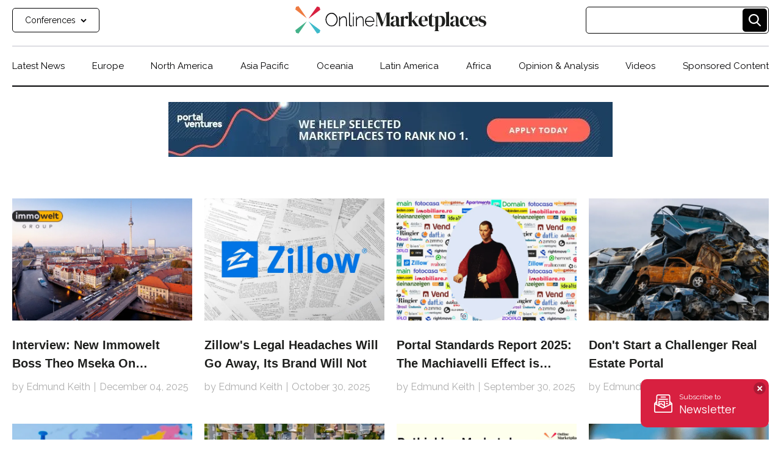

--- FILE ---
content_type: text/html; charset=UTF-8
request_url: https://www.onlinemarketplaces.com/topic/opinion-and-analysis/page/2/
body_size: 42491
content:
<!DOCTYPE html><?xml version="1.0"?> <html lang="en-US" prefix="og: https://ogp.me/ns#"> <head><script>if(navigator.userAgent.match(/MSIE|Internet Explorer/i)||navigator.userAgent.match(/Trident\/7\..*?rv:11/i)){let e=document.location.href;if(!e.match(/[?&]nonitro/)){if(e.indexOf("?")==-1){if(e.indexOf("#")==-1){document.location.href=e+"?nonitro=1"}else{document.location.href=e.replace("#","?nonitro=1#")}}else{if(e.indexOf("#")==-1){document.location.href=e+"&nonitro=1"}else{document.location.href=e.replace("#","&nonitro=1#")}}}}</script><link rel="preconnect" href="https://www.onlinemarketplaces.com" /><link rel="preconnect" href="https://www.googletagmanager.com" /><link rel="preconnect" href="https://cdn-amben.nitrocdn.com" /><meta charset="UTF-8" /><meta name="viewport" content="width=device-width, initial-scale=1.0" /><title>Opinion &amp; Analysis Archives | Page 2 Of 71 | Online Marketplaces</title><meta name="robots" content="follow, index" /><meta property="og:locale" content="en_US" /><meta property="og:type" content="article" /><meta property="og:title" content="Opinion &amp; Analysis Archives | Page 2 Of 71 | Online Marketplaces" /><meta property="og:url" content="https://www.onlinemarketplaces.com/topic/opinion-and-analysis/page/2/" /><meta property="og:site_name" content="Online Marketplaces" /><meta name="twitter:card" content="summary_large_image" /><meta name="twitter:title" content="Opinion &amp; Analysis Archives | Page 2 Of 71 | Online Marketplaces" /><meta name="msapplication-TileColor" content="#da532c" /><meta name="theme-color" content="#ffffff" /><meta name="msapplication-TileImage" content="https://www.onlinemarketplaces.com/wp-content/uploads/2021/07/favicon.png" /><meta name="generator" content="NitroPack" /><script>var NPSH,NitroScrollHelper;NPSH=NitroScrollHelper=function(){let e=null;const o=window.sessionStorage.getItem("nitroScrollPos");function t(){let e=JSON.parse(window.sessionStorage.getItem("nitroScrollPos"))||{};if(typeof e!=="object"){e={}}e[document.URL]=window.scrollY;window.sessionStorage.setItem("nitroScrollPos",JSON.stringify(e))}window.addEventListener("scroll",function(){if(e!==null){clearTimeout(e)}e=setTimeout(t,200)},{passive:true});let r={};r.getScrollPos=()=>{if(!o){return 0}const e=JSON.parse(o);return e[document.URL]||0};r.isScrolled=()=>{return r.getScrollPos()>document.documentElement.clientHeight*.5};return r}();</script><script>(function(){var a=false;var e=document.documentElement.classList;var i=navigator.userAgent.toLowerCase();var n=["android","iphone","ipad"];var r=n.length;var o;var d=null;for(var t=0;t<r;t++){o=n[t];if(i.indexOf(o)>-1)d=o;if(e.contains(o)){a=true;e.remove(o)}}if(a&&d){e.add(d);if(d=="iphone"||d=="ipad"){e.add("ios")}}})();</script><script type="text/worker" id="nitro-web-worker">var preloadRequests=0;var remainingCount={};var baseURI="";self.onmessage=function(e){switch(e.data.cmd){case"RESOURCE_PRELOAD":var o=e.data.requestId;remainingCount[o]=0;e.data.resources.forEach(function(e){preload(e,function(o){return function(){console.log(o+" DONE: "+e);if(--remainingCount[o]==0){self.postMessage({cmd:"RESOURCE_PRELOAD",requestId:o})}}}(o));remainingCount[o]++});break;case"SET_BASEURI":baseURI=e.data.uri;break}};async function preload(e,o){if(typeof URL!=="undefined"&&baseURI){try{var a=new URL(e,baseURI);e=a.href}catch(e){console.log("Worker error: "+e.message)}}console.log("Preloading "+e);try{var n=new Request(e,{mode:"no-cors",redirect:"follow"});await fetch(n);o()}catch(a){console.log(a);var r=new XMLHttpRequest;r.responseType="blob";r.onload=o;r.onerror=o;r.open("GET",e,true);r.send()}}</script><script id="nprl">(()=>{if(window.NPRL!=undefined)return;(function(e){var t=e.prototype;t.after||(t.after=function(){var e,t=arguments,n=t.length,r=0,i=this,o=i.parentNode,a=Node,c=String,u=document;if(o!==null){while(r<n){(e=t[r])instanceof a?(i=i.nextSibling)!==null?o.insertBefore(e,i):o.appendChild(e):o.appendChild(u.createTextNode(c(e)));++r}}})})(Element);var e,t;e=t=function(){var t=false;var r=window.URL||window.webkitURL;var i=true;var o=false;var a=2;var c=null;var u=null;var d=true;var s=window.nitroGtmExcludes!=undefined;var l=s?JSON.parse(atob(window.nitroGtmExcludes)).map(e=>new RegExp(e)):[];var f;var m;var v=null;var p=null;var g=null;var h={touch:["touchmove","touchend"],default:["mousemove","click","keydown","wheel"]};var E=true;var y=[];var w=false;var b=[];var S=0;var N=0;var L=false;var T=0;var R=null;var O=false;var A=false;var C=false;var P=[];var I=[];var M=[];var k=[];var x=false;var _={};var j=new Map;var B="noModule"in HTMLScriptElement.prototype;var q=requestAnimationFrame||mozRequestAnimationFrame||webkitRequestAnimationFrame||msRequestAnimationFrame;const D="gtm.js?id=";function H(e,t){if(!_[e]){_[e]=[]}_[e].push(t)}function U(e,t){if(_[e]){var n=0,r=_[e];for(var n=0;n<r.length;n++){r[n].call(this,t)}}}function Y(){(function(e,t){var r=null;var i=function(e){r(e)};var o=null;var a={};var c=null;var u=null;var d=0;e.addEventListener(t,function(r){if(["load","DOMContentLoaded"].indexOf(t)!=-1){if(u){Q(function(){e.triggerNitroEvent(t)})}c=true}else if(t=="readystatechange"){d++;n.ogReadyState=d==1?"interactive":"complete";if(u&&u>=d){n.documentReadyState=n.ogReadyState;Q(function(){e.triggerNitroEvent(t)})}}});e.addEventListener(t+"Nitro",function(e){if(["load","DOMContentLoaded"].indexOf(t)!=-1){if(!c){e.preventDefault();e.stopImmediatePropagation()}else{}u=true}else if(t=="readystatechange"){u=n.documentReadyState=="interactive"?1:2;if(d<u){e.preventDefault();e.stopImmediatePropagation()}}});switch(t){case"load":o="onload";break;case"readystatechange":o="onreadystatechange";break;case"pageshow":o="onpageshow";break;default:o=null;break}if(o){Object.defineProperty(e,o,{get:function(){return r},set:function(n){if(typeof n!=="function"){r=null;e.removeEventListener(t+"Nitro",i)}else{if(!r){e.addEventListener(t+"Nitro",i)}r=n}}})}Object.defineProperty(e,"addEventListener"+t,{value:function(r){if(r!=t||!n.startedScriptLoading||document.currentScript&&document.currentScript.hasAttribute("nitro-exclude")){}else{arguments[0]+="Nitro"}e.ogAddEventListener.apply(e,arguments);a[arguments[1]]=arguments[0]}});Object.defineProperty(e,"removeEventListener"+t,{value:function(t){var n=a[arguments[1]];arguments[0]=n;e.ogRemoveEventListener.apply(e,arguments)}});Object.defineProperty(e,"triggerNitroEvent"+t,{value:function(t,n){n=n||e;var r=new Event(t+"Nitro",{bubbles:true});r.isNitroPack=true;Object.defineProperty(r,"type",{get:function(){return t},set:function(){}});Object.defineProperty(r,"target",{get:function(){return n},set:function(){}});e.dispatchEvent(r)}});if(typeof e.triggerNitroEvent==="undefined"){(function(){var t=e.addEventListener;var n=e.removeEventListener;Object.defineProperty(e,"ogAddEventListener",{value:t});Object.defineProperty(e,"ogRemoveEventListener",{value:n});Object.defineProperty(e,"addEventListener",{value:function(n){var r="addEventListener"+n;if(typeof e[r]!=="undefined"){e[r].apply(e,arguments)}else{t.apply(e,arguments)}},writable:true});Object.defineProperty(e,"removeEventListener",{value:function(t){var r="removeEventListener"+t;if(typeof e[r]!=="undefined"){e[r].apply(e,arguments)}else{n.apply(e,arguments)}}});Object.defineProperty(e,"triggerNitroEvent",{value:function(t,n){var r="triggerNitroEvent"+t;if(typeof e[r]!=="undefined"){e[r].apply(e,arguments)}}})})()}}).apply(null,arguments)}Y(window,"load");Y(window,"pageshow");Y(window,"DOMContentLoaded");Y(document,"DOMContentLoaded");Y(document,"readystatechange");try{var F=new Worker(r.createObjectURL(new Blob([document.getElementById("nitro-web-worker").textContent],{type:"text/javascript"})))}catch(e){var F=new Worker("data:text/javascript;base64,"+btoa(document.getElementById("nitro-web-worker").textContent))}F.onmessage=function(e){if(e.data.cmd=="RESOURCE_PRELOAD"){U(e.data.requestId,e)}};if(typeof document.baseURI!=="undefined"){F.postMessage({cmd:"SET_BASEURI",uri:document.baseURI})}var G=function(e){if(--S==0){Q(K)}};var W=function(e){e.target.removeEventListener("load",W);e.target.removeEventListener("error",W);e.target.removeEventListener("nitroTimeout",W);if(e.type!="nitroTimeout"){clearTimeout(e.target.nitroTimeout)}if(--N==0&&S==0){Q(J)}};var X=function(e){var t=e.textContent;try{var n=r.createObjectURL(new Blob([t.replace(/^(?:<!--)?(.*?)(?:-->)?$/gm,"$1")],{type:"text/javascript"}))}catch(e){var n="data:text/javascript;base64,"+btoa(t.replace(/^(?:<!--)?(.*?)(?:-->)?$/gm,"$1"))}return n};var K=function(){n.documentReadyState="interactive";document.triggerNitroEvent("readystatechange");document.triggerNitroEvent("DOMContentLoaded");if(window.pageYOffset||window.pageXOffset){window.dispatchEvent(new Event("scroll"))}A=true;Q(function(){if(N==0){Q(J)}Q($)})};var J=function(){if(!A||O)return;O=true;R.disconnect();en();n.documentReadyState="complete";document.triggerNitroEvent("readystatechange");window.triggerNitroEvent("load",document);window.triggerNitroEvent("pageshow",document);if(window.pageYOffset||window.pageXOffset||location.hash){let e=typeof history.scrollRestoration!=="undefined"&&history.scrollRestoration=="auto";if(e&&typeof NPSH!=="undefined"&&NPSH.getScrollPos()>0&&window.pageYOffset>document.documentElement.clientHeight*.5){window.scrollTo(0,NPSH.getScrollPos())}else if(location.hash){try{let e=document.querySelector(location.hash);if(e){e.scrollIntoView()}}catch(e){}}}var e=null;if(a==1){e=eo}else{e=eu}Q(e)};var Q=function(e){setTimeout(e,0)};var V=function(e){if(e.type=="touchend"||e.type=="click"){g=e}};var $=function(){if(d&&g){setTimeout(function(e){return function(){var t=function(e,t,n){var r=new Event(e,{bubbles:true,cancelable:true});if(e=="click"){r.clientX=t;r.clientY=n}else{r.touches=[{clientX:t,clientY:n}]}return r};var n;if(e.type=="touchend"){var r=e.changedTouches[0];n=document.elementFromPoint(r.clientX,r.clientY);n.dispatchEvent(t("touchstart"),r.clientX,r.clientY);n.dispatchEvent(t("touchend"),r.clientX,r.clientY);n.dispatchEvent(t("click"),r.clientX,r.clientY)}else if(e.type=="click"){n=document.elementFromPoint(e.clientX,e.clientY);n.dispatchEvent(t("click"),e.clientX,e.clientY)}}}(g),150);g=null}};var z=function(e){if(e.tagName=="SCRIPT"&&!e.hasAttribute("data-nitro-for-id")&&!e.hasAttribute("nitro-document-write")||e.tagName=="IMG"&&(e.hasAttribute("src")||e.hasAttribute("srcset"))||e.tagName=="IFRAME"&&e.hasAttribute("src")||e.tagName=="LINK"&&e.hasAttribute("href")&&e.hasAttribute("rel")&&e.getAttribute("rel")=="stylesheet"){if(e.tagName==="IFRAME"&&e.src.indexOf("about:blank")>-1){return}var t="";switch(e.tagName){case"LINK":t=e.href;break;case"IMG":if(k.indexOf(e)>-1)return;t=e.srcset||e.src;break;default:t=e.src;break}var n=e.getAttribute("type");if(!t&&e.tagName!=="SCRIPT")return;if((e.tagName=="IMG"||e.tagName=="LINK")&&(t.indexOf("data:")===0||t.indexOf("blob:")===0))return;if(e.tagName=="SCRIPT"&&n&&n!=="text/javascript"&&n!=="application/javascript"){if(n!=="module"||!B)return}if(e.tagName==="SCRIPT"){if(k.indexOf(e)>-1)return;if(e.noModule&&B){return}let t=null;if(document.currentScript){if(document.currentScript.src&&document.currentScript.src.indexOf(D)>-1){t=document.currentScript}if(document.currentScript.hasAttribute("data-nitro-gtm-id")){e.setAttribute("data-nitro-gtm-id",document.currentScript.getAttribute("data-nitro-gtm-id"))}}else if(window.nitroCurrentScript){if(window.nitroCurrentScript.src&&window.nitroCurrentScript.src.indexOf(D)>-1){t=window.nitroCurrentScript}}if(t&&s){let n=false;for(const t of l){n=e.src?t.test(e.src):t.test(e.textContent);if(n){break}}if(!n){e.type="text/googletagmanagerscript";let n=t.hasAttribute("data-nitro-gtm-id")?t.getAttribute("data-nitro-gtm-id"):t.id;if(!j.has(n)){j.set(n,[])}let r=j.get(n);r.push(e);return}}if(!e.src){if(e.textContent.length>0){e.textContent+="\n;if(document.currentScript.nitroTimeout) {clearTimeout(document.currentScript.nitroTimeout);}; setTimeout(function() { this.dispatchEvent(new Event('load')); }.bind(document.currentScript), 0);"}else{return}}else{}k.push(e)}if(!e.hasOwnProperty("nitroTimeout")){N++;e.addEventListener("load",W,true);e.addEventListener("error",W,true);e.addEventListener("nitroTimeout",W,true);e.nitroTimeout=setTimeout(function(){console.log("Resource timed out",e);e.dispatchEvent(new Event("nitroTimeout"))},5e3)}}};var Z=function(e){if(e.hasOwnProperty("nitroTimeout")&&e.nitroTimeout){clearTimeout(e.nitroTimeout);e.nitroTimeout=null;e.dispatchEvent(new Event("nitroTimeout"))}};document.documentElement.addEventListener("load",function(e){if(e.target.tagName=="SCRIPT"||e.target.tagName=="IMG"){k.push(e.target)}},true);document.documentElement.addEventListener("error",function(e){if(e.target.tagName=="SCRIPT"||e.target.tagName=="IMG"){k.push(e.target)}},true);var ee=["appendChild","replaceChild","insertBefore","prepend","append","before","after","replaceWith","insertAdjacentElement"];var et=function(){if(s){window._nitro_setTimeout=window.setTimeout;window.setTimeout=function(e,t,...n){let r=document.currentScript||window.nitroCurrentScript;if(!r||r.src&&r.src.indexOf(D)==-1){return window._nitro_setTimeout.call(window,e,t,...n)}return window._nitro_setTimeout.call(window,function(e,t){return function(...n){window.nitroCurrentScript=e;t(...n)}}(r,e),t,...n)}}ee.forEach(function(e){HTMLElement.prototype["og"+e]=HTMLElement.prototype[e];HTMLElement.prototype[e]=function(...t){if(this.parentNode||this===document.documentElement){switch(e){case"replaceChild":case"insertBefore":t.pop();break;case"insertAdjacentElement":t.shift();break}t.forEach(function(e){if(!e)return;if(e.tagName=="SCRIPT"){z(e)}else{if(e.children&&e.children.length>0){e.querySelectorAll("script").forEach(z)}}})}return this["og"+e].apply(this,arguments)}})};var en=function(){if(s&&typeof window._nitro_setTimeout==="function"){window.setTimeout=window._nitro_setTimeout}ee.forEach(function(e){HTMLElement.prototype[e]=HTMLElement.prototype["og"+e]})};var er=async function(){if(o){ef(f);ef(V);if(v){clearTimeout(v);v=null}}if(T===1){L=true;return}else if(T===0){T=-1}n.startedScriptLoading=true;Object.defineProperty(document,"readyState",{get:function(){return n.documentReadyState},set:function(){}});var e=document.documentElement;var t={attributes:true,attributeFilter:["src"],childList:true,subtree:true};R=new MutationObserver(function(e,t){e.forEach(function(e){if(e.type=="childList"&&e.addedNodes.length>0){e.addedNodes.forEach(function(e){if(!document.documentElement.contains(e)){return}if(e.tagName=="IMG"||e.tagName=="IFRAME"||e.tagName=="LINK"){z(e)}})}if(e.type=="childList"&&e.removedNodes.length>0){e.removedNodes.forEach(function(e){if(e.tagName=="IFRAME"||e.tagName=="LINK"){Z(e)}})}if(e.type=="attributes"){var t=e.target;if(!document.documentElement.contains(t)){return}if(t.tagName=="IFRAME"||t.tagName=="LINK"||t.tagName=="IMG"||t.tagName=="SCRIPT"){z(t)}}})});R.observe(e,t);if(!s){et()}await Promise.all(P);var r=b.shift();var i=null;var a=false;while(r){var c;var u=JSON.parse(atob(r.meta));var d=u.delay;if(r.type=="inline"){var l=document.getElementById(r.id);if(l){l.remove()}else{r=b.shift();continue}c=X(l);if(c===false){r=b.shift();continue}}else{c=r.src}if(!a&&r.type!="inline"&&(typeof u.attributes.async!="undefined"||typeof u.attributes.defer!="undefined")){if(i===null){i=r}else if(i===r){a=true}if(!a){b.push(r);r=b.shift();continue}}var m=document.createElement("script");m.src=c;m.setAttribute("data-nitro-for-id",r.id);for(var p in u.attributes){try{if(u.attributes[p]===false){m.setAttribute(p,"")}else{m.setAttribute(p,u.attributes[p])}}catch(e){console.log("Error while setting script attribute",m,e)}}m.async=false;if(u.canonicalLink!=""&&Object.getOwnPropertyDescriptor(m,"src")?.configurable!==false){(e=>{Object.defineProperty(m,"src",{get:function(){return e.canonicalLink},set:function(){}})})(u)}if(d){setTimeout((function(e,t){var n=document.querySelector("[data-nitro-marker-id='"+t+"']");if(n){n.after(e)}else{document.head.appendChild(e)}}).bind(null,m,r.id),d)}else{m.addEventListener("load",G);m.addEventListener("error",G);if(!m.noModule||!B){S++}var g=document.querySelector("[data-nitro-marker-id='"+r.id+"']");if(g){Q(function(e,t){return function(){e.after(t)}}(g,m))}else{Q(function(e){return function(){document.head.appendChild(e)}}(m))}}r=b.shift()}};var ei=function(){var e=document.getElementById("nitro-deferred-styles");var t=document.createElement("div");t.innerHTML=e.textContent;return t};var eo=async function(e){isPreload=e&&e.type=="NitroPreload";if(!isPreload){T=-1;E=false;if(o){ef(f);ef(V);if(v){clearTimeout(v);v=null}}}if(w===false){var t=ei();let e=t.querySelectorAll('style,link[rel="stylesheet"]');w=e.length;if(w){let e=document.getElementById("nitro-deferred-styles-marker");e.replaceWith.apply(e,t.childNodes)}else if(isPreload){Q(ed)}else{es()}}else if(w===0&&!isPreload){es()}};var ea=function(){var e=ei();var t=e.childNodes;var n;var r=[];for(var i=0;i<t.length;i++){n=t[i];if(n.href){r.push(n.href)}}var o="css-preload";H(o,function(e){eo(new Event("NitroPreload"))});if(r.length){F.postMessage({cmd:"RESOURCE_PRELOAD",resources:r,requestId:o})}else{Q(function(){U(o)})}};var ec=function(){if(T===-1)return;T=1;var e=[];var t,n;for(var r=0;r<b.length;r++){t=b[r];if(t.type!="inline"){if(t.src){n=JSON.parse(atob(t.meta));if(n.delay)continue;if(n.attributes.type&&n.attributes.type=="module"&&!B)continue;e.push(t.src)}}}if(e.length){var i="js-preload";H(i,function(e){T=2;if(L){Q(er)}});F.postMessage({cmd:"RESOURCE_PRELOAD",resources:e,requestId:i})}};var eu=function(){while(I.length){style=I.shift();if(style.hasAttribute("nitropack-onload")){style.setAttribute("onload",style.getAttribute("nitropack-onload"));Q(function(e){return function(){e.dispatchEvent(new Event("load"))}}(style))}}while(M.length){style=M.shift();if(style.hasAttribute("nitropack-onerror")){style.setAttribute("onerror",style.getAttribute("nitropack-onerror"));Q(function(e){return function(){e.dispatchEvent(new Event("error"))}}(style))}}};var ed=function(){if(!x){if(i){Q(function(){var e=document.getElementById("nitro-critical-css");if(e){e.remove()}})}x=true;onStylesLoadEvent=new Event("NitroStylesLoaded");onStylesLoadEvent.isNitroPack=true;window.dispatchEvent(onStylesLoadEvent)}};var es=function(){if(a==2){Q(er)}else{eu()}};var el=function(e){m.forEach(function(t){document.addEventListener(t,e,true)})};var ef=function(e){m.forEach(function(t){document.removeEventListener(t,e,true)})};if(s){et()}return{setAutoRemoveCriticalCss:function(e){i=e},registerScript:function(e,t,n){b.push({type:"remote",src:e,id:t,meta:n})},registerInlineScript:function(e,t){b.push({type:"inline",id:e,meta:t})},registerStyle:function(e,t,n){y.push({href:e,rel:t,media:n})},onLoadStyle:function(e){I.push(e);if(w!==false&&--w==0){Q(ed);if(E){E=false}else{es()}}},onErrorStyle:function(e){M.push(e);if(w!==false&&--w==0){Q(ed);if(E){E=false}else{es()}}},loadJs:function(e,t){if(!e.src){var n=X(e);if(n!==false){e.src=n;e.textContent=""}}if(t){Q(function(e,t){return function(){e.after(t)}}(t,e))}else{Q(function(e){return function(){document.head.appendChild(e)}}(e))}},loadQueuedResources:async function(){window.dispatchEvent(new Event("NitroBootStart"));if(p){clearTimeout(p);p=null}window.removeEventListener("load",e.loadQueuedResources);f=a==1?er:eo;if(!o||g){Q(f)}else{if(navigator.userAgent.indexOf(" Edge/")==-1){ea();H("css-preload",ec)}el(f);if(u){if(c){v=setTimeout(f,c)}}else{}}},fontPreload:function(e){var t="critical-fonts";H(t,function(e){document.getElementById("nitro-critical-fonts").type="text/css"});F.postMessage({cmd:"RESOURCE_PRELOAD",resources:e,requestId:t})},boot:function(){if(t)return;t=true;C=typeof NPSH!=="undefined"&&NPSH.isScrolled();let n=document.prerendering;if(location.hash||C||n){o=false}m=h.default.concat(h.touch);p=setTimeout(e.loadQueuedResources,1500);el(V);if(C){e.loadQueuedResources()}else{window.addEventListener("load",e.loadQueuedResources)}},addPrerequisite:function(e){P.push(e)},getTagManagerNodes:function(e){if(!e)return j;return j.get(e)??[]}}}();var n,r;n=r=function(){var t=document.write;return{documentWrite:function(n,r){if(n&&n.hasAttribute("nitro-exclude")){return t.call(document,r)}var i=null;if(n.documentWriteContainer){i=n.documentWriteContainer}else{i=document.createElement("span");n.documentWriteContainer=i}var o=null;if(n){if(n.hasAttribute("data-nitro-for-id")){o=document.querySelector('template[data-nitro-marker-id="'+n.getAttribute("data-nitro-for-id")+'"]')}else{o=n}}i.innerHTML+=r;i.querySelectorAll("script").forEach(function(e){e.setAttribute("nitro-document-write","")});if(!i.parentNode){if(o){o.parentNode.insertBefore(i,o)}else{document.body.appendChild(i)}}var a=document.createElement("span");a.innerHTML=r;var c=a.querySelectorAll("script");if(c.length){c.forEach(function(t){var n=t.getAttributeNames();var r=document.createElement("script");n.forEach(function(e){r.setAttribute(e,t.getAttribute(e))});r.async=false;if(!t.src&&t.textContent){r.textContent=t.textContent}e.loadJs(r,o)})}},TrustLogo:function(e,t){var n=document.getElementById(e);var r=document.createElement("img");r.src=t;n.parentNode.insertBefore(r,n)},documentReadyState:"loading",ogReadyState:document.readyState,startedScriptLoading:false,loadScriptDelayed:function(e,t){setTimeout(function(){var t=document.createElement("script");t.src=e;document.head.appendChild(t)},t)}}}();document.write=function(e){n.documentWrite(document.currentScript,e)};document.writeln=function(e){n.documentWrite(document.currentScript,e+"\n")};window.NPRL=e;window.NitroResourceLoader=t;window.NPh=n;window.NitroPackHelper=r})();</script><template id="nitro-deferred-styles-marker"></template><style id="nitro-fonts">@font-face{font-family:"Manrope";font-style:normal;font-weight:200;src:url("https://fonts.gstatic.com/s/manrope/v20/xn7gYHE41ni1AdIRggqxSvfedN62Zw.woff2") format("woff2");unicode-range:U+0460-052F,U+1C80-1C8A,U+20B4,U+2DE0-2DFF,U+A640-A69F,U+FE2E-FE2F;font-display:swap}@font-face{font-family:"Manrope";font-style:normal;font-weight:200;src:url("https://fonts.gstatic.com/s/manrope/v20/xn7gYHE41ni1AdIRggOxSvfedN62Zw.woff2") format("woff2");unicode-range:U+0301,U+0400-045F,U+0490-0491,U+04B0-04B1,U+2116;font-display:swap}@font-face{font-family:"Manrope";font-style:normal;font-weight:200;src:url("https://fonts.gstatic.com/s/manrope/v20/xn7gYHE41ni1AdIRggSxSvfedN62Zw.woff2") format("woff2");unicode-range:U+0370-0377,U+037A-037F,U+0384-038A,U+038C,U+038E-03A1,U+03A3-03FF;font-display:swap}@font-face{font-family:"Manrope";font-style:normal;font-weight:200;src:url("https://fonts.gstatic.com/s/manrope/v20/xn7gYHE41ni1AdIRggixSvfedN62Zw.woff2") format("woff2");unicode-range:U+0102-0103,U+0110-0111,U+0128-0129,U+0168-0169,U+01A0-01A1,U+01AF-01B0,U+0300-0301,U+0303-0304,U+0308-0309,U+0323,U+0329,U+1EA0-1EF9,U+20AB;font-display:swap}@font-face{font-family:"Manrope";font-style:normal;font-weight:200;src:url("https://fonts.gstatic.com/s/manrope/v20/xn7gYHE41ni1AdIRggmxSvfedN62Zw.woff2") format("woff2");unicode-range:U+0100-02BA,U+02BD-02C5,U+02C7-02CC,U+02CE-02D7,U+02DD-02FF,U+0304,U+0308,U+0329,U+1D00-1DBF,U+1E00-1E9F,U+1EF2-1EFF,U+2020,U+20A0-20AB,U+20AD-20C0,U+2113,U+2C60-2C7F,U+A720-A7FF;font-display:swap}@font-face{font-family:"Manrope";font-style:normal;font-weight:200;src:url("https://fonts.gstatic.com/s/manrope/v20/xn7gYHE41ni1AdIRggexSvfedN4.woff2") format("woff2");unicode-range:U+0000-00FF,U+0131,U+0152-0153,U+02BB-02BC,U+02C6,U+02DA,U+02DC,U+0304,U+0308,U+0329,U+2000-206F,U+20AC,U+2122,U+2191,U+2193,U+2212,U+2215,U+FEFF,U+FFFD;font-display:swap}@font-face{font-family:"Manrope";font-style:normal;font-weight:300;src:url("https://fonts.gstatic.com/s/manrope/v20/xn7gYHE41ni1AdIRggqxSvfedN62Zw.woff2") format("woff2");unicode-range:U+0460-052F,U+1C80-1C8A,U+20B4,U+2DE0-2DFF,U+A640-A69F,U+FE2E-FE2F;font-display:swap}@font-face{font-family:"Manrope";font-style:normal;font-weight:300;src:url("https://fonts.gstatic.com/s/manrope/v20/xn7gYHE41ni1AdIRggOxSvfedN62Zw.woff2") format("woff2");unicode-range:U+0301,U+0400-045F,U+0490-0491,U+04B0-04B1,U+2116;font-display:swap}@font-face{font-family:"Manrope";font-style:normal;font-weight:300;src:url("https://fonts.gstatic.com/s/manrope/v20/xn7gYHE41ni1AdIRggSxSvfedN62Zw.woff2") format("woff2");unicode-range:U+0370-0377,U+037A-037F,U+0384-038A,U+038C,U+038E-03A1,U+03A3-03FF;font-display:swap}@font-face{font-family:"Manrope";font-style:normal;font-weight:300;src:url("https://fonts.gstatic.com/s/manrope/v20/xn7gYHE41ni1AdIRggixSvfedN62Zw.woff2") format("woff2");unicode-range:U+0102-0103,U+0110-0111,U+0128-0129,U+0168-0169,U+01A0-01A1,U+01AF-01B0,U+0300-0301,U+0303-0304,U+0308-0309,U+0323,U+0329,U+1EA0-1EF9,U+20AB;font-display:swap}@font-face{font-family:"Manrope";font-style:normal;font-weight:300;src:url("https://fonts.gstatic.com/s/manrope/v20/xn7gYHE41ni1AdIRggmxSvfedN62Zw.woff2") format("woff2");unicode-range:U+0100-02BA,U+02BD-02C5,U+02C7-02CC,U+02CE-02D7,U+02DD-02FF,U+0304,U+0308,U+0329,U+1D00-1DBF,U+1E00-1E9F,U+1EF2-1EFF,U+2020,U+20A0-20AB,U+20AD-20C0,U+2113,U+2C60-2C7F,U+A720-A7FF;font-display:swap}@font-face{font-family:"Manrope";font-style:normal;font-weight:300;src:url("https://fonts.gstatic.com/s/manrope/v20/xn7gYHE41ni1AdIRggexSvfedN4.woff2") format("woff2");unicode-range:U+0000-00FF,U+0131,U+0152-0153,U+02BB-02BC,U+02C6,U+02DA,U+02DC,U+0304,U+0308,U+0329,U+2000-206F,U+20AC,U+2122,U+2191,U+2193,U+2212,U+2215,U+FEFF,U+FFFD;font-display:swap}@font-face{font-family:"Manrope";font-style:normal;font-weight:400;src:url("https://fonts.gstatic.com/s/manrope/v20/xn7gYHE41ni1AdIRggqxSvfedN62Zw.woff2") format("woff2");unicode-range:U+0460-052F,U+1C80-1C8A,U+20B4,U+2DE0-2DFF,U+A640-A69F,U+FE2E-FE2F;font-display:swap}@font-face{font-family:"Manrope";font-style:normal;font-weight:400;src:url("https://fonts.gstatic.com/s/manrope/v20/xn7gYHE41ni1AdIRggOxSvfedN62Zw.woff2") format("woff2");unicode-range:U+0301,U+0400-045F,U+0490-0491,U+04B0-04B1,U+2116;font-display:swap}@font-face{font-family:"Manrope";font-style:normal;font-weight:400;src:url("https://fonts.gstatic.com/s/manrope/v20/xn7gYHE41ni1AdIRggSxSvfedN62Zw.woff2") format("woff2");unicode-range:U+0370-0377,U+037A-037F,U+0384-038A,U+038C,U+038E-03A1,U+03A3-03FF;font-display:swap}@font-face{font-family:"Manrope";font-style:normal;font-weight:400;src:url("https://fonts.gstatic.com/s/manrope/v20/xn7gYHE41ni1AdIRggixSvfedN62Zw.woff2") format("woff2");unicode-range:U+0102-0103,U+0110-0111,U+0128-0129,U+0168-0169,U+01A0-01A1,U+01AF-01B0,U+0300-0301,U+0303-0304,U+0308-0309,U+0323,U+0329,U+1EA0-1EF9,U+20AB;font-display:swap}@font-face{font-family:"Manrope";font-style:normal;font-weight:400;src:url("https://fonts.gstatic.com/s/manrope/v20/xn7gYHE41ni1AdIRggmxSvfedN62Zw.woff2") format("woff2");unicode-range:U+0100-02BA,U+02BD-02C5,U+02C7-02CC,U+02CE-02D7,U+02DD-02FF,U+0304,U+0308,U+0329,U+1D00-1DBF,U+1E00-1E9F,U+1EF2-1EFF,U+2020,U+20A0-20AB,U+20AD-20C0,U+2113,U+2C60-2C7F,U+A720-A7FF;font-display:swap}@font-face{font-family:"Manrope";font-style:normal;font-weight:400;src:url("https://fonts.gstatic.com/s/manrope/v20/xn7gYHE41ni1AdIRggexSvfedN4.woff2") format("woff2");unicode-range:U+0000-00FF,U+0131,U+0152-0153,U+02BB-02BC,U+02C6,U+02DA,U+02DC,U+0304,U+0308,U+0329,U+2000-206F,U+20AC,U+2122,U+2191,U+2193,U+2212,U+2215,U+FEFF,U+FFFD;font-display:swap}@font-face{font-family:"Manrope";font-style:normal;font-weight:500;src:url("https://fonts.gstatic.com/s/manrope/v20/xn7gYHE41ni1AdIRggqxSvfedN62Zw.woff2") format("woff2");unicode-range:U+0460-052F,U+1C80-1C8A,U+20B4,U+2DE0-2DFF,U+A640-A69F,U+FE2E-FE2F;font-display:swap}@font-face{font-family:"Manrope";font-style:normal;font-weight:500;src:url("https://fonts.gstatic.com/s/manrope/v20/xn7gYHE41ni1AdIRggOxSvfedN62Zw.woff2") format("woff2");unicode-range:U+0301,U+0400-045F,U+0490-0491,U+04B0-04B1,U+2116;font-display:swap}@font-face{font-family:"Manrope";font-style:normal;font-weight:500;src:url("https://fonts.gstatic.com/s/manrope/v20/xn7gYHE41ni1AdIRggSxSvfedN62Zw.woff2") format("woff2");unicode-range:U+0370-0377,U+037A-037F,U+0384-038A,U+038C,U+038E-03A1,U+03A3-03FF;font-display:swap}@font-face{font-family:"Manrope";font-style:normal;font-weight:500;src:url("https://fonts.gstatic.com/s/manrope/v20/xn7gYHE41ni1AdIRggixSvfedN62Zw.woff2") format("woff2");unicode-range:U+0102-0103,U+0110-0111,U+0128-0129,U+0168-0169,U+01A0-01A1,U+01AF-01B0,U+0300-0301,U+0303-0304,U+0308-0309,U+0323,U+0329,U+1EA0-1EF9,U+20AB;font-display:swap}@font-face{font-family:"Manrope";font-style:normal;font-weight:500;src:url("https://fonts.gstatic.com/s/manrope/v20/xn7gYHE41ni1AdIRggmxSvfedN62Zw.woff2") format("woff2");unicode-range:U+0100-02BA,U+02BD-02C5,U+02C7-02CC,U+02CE-02D7,U+02DD-02FF,U+0304,U+0308,U+0329,U+1D00-1DBF,U+1E00-1E9F,U+1EF2-1EFF,U+2020,U+20A0-20AB,U+20AD-20C0,U+2113,U+2C60-2C7F,U+A720-A7FF;font-display:swap}@font-face{font-family:"Manrope";font-style:normal;font-weight:500;src:url("https://fonts.gstatic.com/s/manrope/v20/xn7gYHE41ni1AdIRggexSvfedN4.woff2") format("woff2");unicode-range:U+0000-00FF,U+0131,U+0152-0153,U+02BB-02BC,U+02C6,U+02DA,U+02DC,U+0304,U+0308,U+0329,U+2000-206F,U+20AC,U+2122,U+2191,U+2193,U+2212,U+2215,U+FEFF,U+FFFD;font-display:swap}@font-face{font-family:"Manrope";font-style:normal;font-weight:600;src:url("https://fonts.gstatic.com/s/manrope/v20/xn7gYHE41ni1AdIRggqxSvfedN62Zw.woff2") format("woff2");unicode-range:U+0460-052F,U+1C80-1C8A,U+20B4,U+2DE0-2DFF,U+A640-A69F,U+FE2E-FE2F;font-display:swap}@font-face{font-family:"Manrope";font-style:normal;font-weight:600;src:url("https://fonts.gstatic.com/s/manrope/v20/xn7gYHE41ni1AdIRggOxSvfedN62Zw.woff2") format("woff2");unicode-range:U+0301,U+0400-045F,U+0490-0491,U+04B0-04B1,U+2116;font-display:swap}@font-face{font-family:"Manrope";font-style:normal;font-weight:600;src:url("https://fonts.gstatic.com/s/manrope/v20/xn7gYHE41ni1AdIRggSxSvfedN62Zw.woff2") format("woff2");unicode-range:U+0370-0377,U+037A-037F,U+0384-038A,U+038C,U+038E-03A1,U+03A3-03FF;font-display:swap}@font-face{font-family:"Manrope";font-style:normal;font-weight:600;src:url("https://fonts.gstatic.com/s/manrope/v20/xn7gYHE41ni1AdIRggixSvfedN62Zw.woff2") format("woff2");unicode-range:U+0102-0103,U+0110-0111,U+0128-0129,U+0168-0169,U+01A0-01A1,U+01AF-01B0,U+0300-0301,U+0303-0304,U+0308-0309,U+0323,U+0329,U+1EA0-1EF9,U+20AB;font-display:swap}@font-face{font-family:"Manrope";font-style:normal;font-weight:600;src:url("https://fonts.gstatic.com/s/manrope/v20/xn7gYHE41ni1AdIRggmxSvfedN62Zw.woff2") format("woff2");unicode-range:U+0100-02BA,U+02BD-02C5,U+02C7-02CC,U+02CE-02D7,U+02DD-02FF,U+0304,U+0308,U+0329,U+1D00-1DBF,U+1E00-1E9F,U+1EF2-1EFF,U+2020,U+20A0-20AB,U+20AD-20C0,U+2113,U+2C60-2C7F,U+A720-A7FF;font-display:swap}@font-face{font-family:"Manrope";font-style:normal;font-weight:600;src:url("https://fonts.gstatic.com/s/manrope/v20/xn7gYHE41ni1AdIRggexSvfedN4.woff2") format("woff2");unicode-range:U+0000-00FF,U+0131,U+0152-0153,U+02BB-02BC,U+02C6,U+02DA,U+02DC,U+0304,U+0308,U+0329,U+2000-206F,U+20AC,U+2122,U+2191,U+2193,U+2212,U+2215,U+FEFF,U+FFFD;font-display:swap}@font-face{font-family:"Manrope";font-style:normal;font-weight:700;src:url("https://fonts.gstatic.com/s/manrope/v20/xn7gYHE41ni1AdIRggqxSvfedN62Zw.woff2") format("woff2");unicode-range:U+0460-052F,U+1C80-1C8A,U+20B4,U+2DE0-2DFF,U+A640-A69F,U+FE2E-FE2F;font-display:swap}@font-face{font-family:"Manrope";font-style:normal;font-weight:700;src:url("https://fonts.gstatic.com/s/manrope/v20/xn7gYHE41ni1AdIRggOxSvfedN62Zw.woff2") format("woff2");unicode-range:U+0301,U+0400-045F,U+0490-0491,U+04B0-04B1,U+2116;font-display:swap}@font-face{font-family:"Manrope";font-style:normal;font-weight:700;src:url("https://fonts.gstatic.com/s/manrope/v20/xn7gYHE41ni1AdIRggSxSvfedN62Zw.woff2") format("woff2");unicode-range:U+0370-0377,U+037A-037F,U+0384-038A,U+038C,U+038E-03A1,U+03A3-03FF;font-display:swap}@font-face{font-family:"Manrope";font-style:normal;font-weight:700;src:url("https://fonts.gstatic.com/s/manrope/v20/xn7gYHE41ni1AdIRggixSvfedN62Zw.woff2") format("woff2");unicode-range:U+0102-0103,U+0110-0111,U+0128-0129,U+0168-0169,U+01A0-01A1,U+01AF-01B0,U+0300-0301,U+0303-0304,U+0308-0309,U+0323,U+0329,U+1EA0-1EF9,U+20AB;font-display:swap}@font-face{font-family:"Manrope";font-style:normal;font-weight:700;src:url("https://fonts.gstatic.com/s/manrope/v20/xn7gYHE41ni1AdIRggmxSvfedN62Zw.woff2") format("woff2");unicode-range:U+0100-02BA,U+02BD-02C5,U+02C7-02CC,U+02CE-02D7,U+02DD-02FF,U+0304,U+0308,U+0329,U+1D00-1DBF,U+1E00-1E9F,U+1EF2-1EFF,U+2020,U+20A0-20AB,U+20AD-20C0,U+2113,U+2C60-2C7F,U+A720-A7FF;font-display:swap}@font-face{font-family:"Manrope";font-style:normal;font-weight:700;src:url("https://fonts.gstatic.com/s/manrope/v20/xn7gYHE41ni1AdIRggexSvfedN4.woff2") format("woff2");unicode-range:U+0000-00FF,U+0131,U+0152-0153,U+02BB-02BC,U+02C6,U+02DA,U+02DC,U+0304,U+0308,U+0329,U+2000-206F,U+20AC,U+2122,U+2191,U+2193,U+2212,U+2215,U+FEFF,U+FFFD;font-display:swap}@font-face{font-family:"Manrope";font-style:normal;font-weight:800;src:url("https://fonts.gstatic.com/s/manrope/v20/xn7gYHE41ni1AdIRggqxSvfedN62Zw.woff2") format("woff2");unicode-range:U+0460-052F,U+1C80-1C8A,U+20B4,U+2DE0-2DFF,U+A640-A69F,U+FE2E-FE2F;font-display:swap}@font-face{font-family:"Manrope";font-style:normal;font-weight:800;src:url("https://fonts.gstatic.com/s/manrope/v20/xn7gYHE41ni1AdIRggOxSvfedN62Zw.woff2") format("woff2");unicode-range:U+0301,U+0400-045F,U+0490-0491,U+04B0-04B1,U+2116;font-display:swap}@font-face{font-family:"Manrope";font-style:normal;font-weight:800;src:url("https://fonts.gstatic.com/s/manrope/v20/xn7gYHE41ni1AdIRggSxSvfedN62Zw.woff2") format("woff2");unicode-range:U+0370-0377,U+037A-037F,U+0384-038A,U+038C,U+038E-03A1,U+03A3-03FF;font-display:swap}@font-face{font-family:"Manrope";font-style:normal;font-weight:800;src:url("https://fonts.gstatic.com/s/manrope/v20/xn7gYHE41ni1AdIRggixSvfedN62Zw.woff2") format("woff2");unicode-range:U+0102-0103,U+0110-0111,U+0128-0129,U+0168-0169,U+01A0-01A1,U+01AF-01B0,U+0300-0301,U+0303-0304,U+0308-0309,U+0323,U+0329,U+1EA0-1EF9,U+20AB;font-display:swap}@font-face{font-family:"Manrope";font-style:normal;font-weight:800;src:url("https://fonts.gstatic.com/s/manrope/v20/xn7gYHE41ni1AdIRggmxSvfedN62Zw.woff2") format("woff2");unicode-range:U+0100-02BA,U+02BD-02C5,U+02C7-02CC,U+02CE-02D7,U+02DD-02FF,U+0304,U+0308,U+0329,U+1D00-1DBF,U+1E00-1E9F,U+1EF2-1EFF,U+2020,U+20A0-20AB,U+20AD-20C0,U+2113,U+2C60-2C7F,U+A720-A7FF;font-display:swap}@font-face{font-family:"Manrope";font-style:normal;font-weight:800;src:url("https://fonts.gstatic.com/s/manrope/v20/xn7gYHE41ni1AdIRggexSvfedN4.woff2") format("woff2");unicode-range:U+0000-00FF,U+0131,U+0152-0153,U+02BB-02BC,U+02C6,U+02DA,U+02DC,U+0304,U+0308,U+0329,U+2000-206F,U+20AC,U+2122,U+2191,U+2193,U+2212,U+2215,U+FEFF,U+FFFD;font-display:swap}@font-face{font-family:"Raleway";font-style:normal;font-weight:100;src:url("https://fonts.gstatic.com/s/raleway/v37/1Ptug8zYS_SKggPNyCAIT4ttDfCmxA.woff2") format("woff2");unicode-range:U+0460-052F,U+1C80-1C8A,U+20B4,U+2DE0-2DFF,U+A640-A69F,U+FE2E-FE2F;font-display:swap}@font-face{font-family:"Raleway";font-style:normal;font-weight:100;src:url("https://fonts.gstatic.com/s/raleway/v37/1Ptug8zYS_SKggPNyCkIT4ttDfCmxA.woff2") format("woff2");unicode-range:U+0301,U+0400-045F,U+0490-0491,U+04B0-04B1,U+2116;font-display:swap}@font-face{font-family:"Raleway";font-style:normal;font-weight:100;src:url("https://fonts.gstatic.com/s/raleway/v37/1Ptug8zYS_SKggPNyCIIT4ttDfCmxA.woff2") format("woff2");unicode-range:U+0102-0103,U+0110-0111,U+0128-0129,U+0168-0169,U+01A0-01A1,U+01AF-01B0,U+0300-0301,U+0303-0304,U+0308-0309,U+0323,U+0329,U+1EA0-1EF9,U+20AB;font-display:swap}@font-face{font-family:"Raleway";font-style:normal;font-weight:100;src:url("https://fonts.gstatic.com/s/raleway/v37/1Ptug8zYS_SKggPNyCMIT4ttDfCmxA.woff2") format("woff2");unicode-range:U+0100-02BA,U+02BD-02C5,U+02C7-02CC,U+02CE-02D7,U+02DD-02FF,U+0304,U+0308,U+0329,U+1D00-1DBF,U+1E00-1E9F,U+1EF2-1EFF,U+2020,U+20A0-20AB,U+20AD-20C0,U+2113,U+2C60-2C7F,U+A720-A7FF;font-display:swap}@font-face{font-family:"Raleway";font-style:normal;font-weight:100;src:url("https://fonts.gstatic.com/s/raleway/v37/1Ptug8zYS_SKggPNyC0IT4ttDfA.woff2") format("woff2");unicode-range:U+0000-00FF,U+0131,U+0152-0153,U+02BB-02BC,U+02C6,U+02DA,U+02DC,U+0304,U+0308,U+0329,U+2000-206F,U+20AC,U+2122,U+2191,U+2193,U+2212,U+2215,U+FEFF,U+FFFD;font-display:swap}@font-face{font-family:"Raleway";font-style:normal;font-weight:200;src:url("https://fonts.gstatic.com/s/raleway/v37/1Ptug8zYS_SKggPNyCAIT4ttDfCmxA.woff2") format("woff2");unicode-range:U+0460-052F,U+1C80-1C8A,U+20B4,U+2DE0-2DFF,U+A640-A69F,U+FE2E-FE2F;font-display:swap}@font-face{font-family:"Raleway";font-style:normal;font-weight:200;src:url("https://fonts.gstatic.com/s/raleway/v37/1Ptug8zYS_SKggPNyCkIT4ttDfCmxA.woff2") format("woff2");unicode-range:U+0301,U+0400-045F,U+0490-0491,U+04B0-04B1,U+2116;font-display:swap}@font-face{font-family:"Raleway";font-style:normal;font-weight:200;src:url("https://fonts.gstatic.com/s/raleway/v37/1Ptug8zYS_SKggPNyCIIT4ttDfCmxA.woff2") format("woff2");unicode-range:U+0102-0103,U+0110-0111,U+0128-0129,U+0168-0169,U+01A0-01A1,U+01AF-01B0,U+0300-0301,U+0303-0304,U+0308-0309,U+0323,U+0329,U+1EA0-1EF9,U+20AB;font-display:swap}@font-face{font-family:"Raleway";font-style:normal;font-weight:200;src:url("https://fonts.gstatic.com/s/raleway/v37/1Ptug8zYS_SKggPNyCMIT4ttDfCmxA.woff2") format("woff2");unicode-range:U+0100-02BA,U+02BD-02C5,U+02C7-02CC,U+02CE-02D7,U+02DD-02FF,U+0304,U+0308,U+0329,U+1D00-1DBF,U+1E00-1E9F,U+1EF2-1EFF,U+2020,U+20A0-20AB,U+20AD-20C0,U+2113,U+2C60-2C7F,U+A720-A7FF;font-display:swap}@font-face{font-family:"Raleway";font-style:normal;font-weight:200;src:url("https://fonts.gstatic.com/s/raleway/v37/1Ptug8zYS_SKggPNyC0IT4ttDfA.woff2") format("woff2");unicode-range:U+0000-00FF,U+0131,U+0152-0153,U+02BB-02BC,U+02C6,U+02DA,U+02DC,U+0304,U+0308,U+0329,U+2000-206F,U+20AC,U+2122,U+2191,U+2193,U+2212,U+2215,U+FEFF,U+FFFD;font-display:swap}@font-face{font-family:"Raleway";font-style:normal;font-weight:300;src:url("https://fonts.gstatic.com/s/raleway/v37/1Ptug8zYS_SKggPNyCAIT4ttDfCmxA.woff2") format("woff2");unicode-range:U+0460-052F,U+1C80-1C8A,U+20B4,U+2DE0-2DFF,U+A640-A69F,U+FE2E-FE2F;font-display:swap}@font-face{font-family:"Raleway";font-style:normal;font-weight:300;src:url("https://fonts.gstatic.com/s/raleway/v37/1Ptug8zYS_SKggPNyCkIT4ttDfCmxA.woff2") format("woff2");unicode-range:U+0301,U+0400-045F,U+0490-0491,U+04B0-04B1,U+2116;font-display:swap}@font-face{font-family:"Raleway";font-style:normal;font-weight:300;src:url("https://fonts.gstatic.com/s/raleway/v37/1Ptug8zYS_SKggPNyCIIT4ttDfCmxA.woff2") format("woff2");unicode-range:U+0102-0103,U+0110-0111,U+0128-0129,U+0168-0169,U+01A0-01A1,U+01AF-01B0,U+0300-0301,U+0303-0304,U+0308-0309,U+0323,U+0329,U+1EA0-1EF9,U+20AB;font-display:swap}@font-face{font-family:"Raleway";font-style:normal;font-weight:300;src:url("https://fonts.gstatic.com/s/raleway/v37/1Ptug8zYS_SKggPNyCMIT4ttDfCmxA.woff2") format("woff2");unicode-range:U+0100-02BA,U+02BD-02C5,U+02C7-02CC,U+02CE-02D7,U+02DD-02FF,U+0304,U+0308,U+0329,U+1D00-1DBF,U+1E00-1E9F,U+1EF2-1EFF,U+2020,U+20A0-20AB,U+20AD-20C0,U+2113,U+2C60-2C7F,U+A720-A7FF;font-display:swap}@font-face{font-family:"Raleway";font-style:normal;font-weight:300;src:url("https://fonts.gstatic.com/s/raleway/v37/1Ptug8zYS_SKggPNyC0IT4ttDfA.woff2") format("woff2");unicode-range:U+0000-00FF,U+0131,U+0152-0153,U+02BB-02BC,U+02C6,U+02DA,U+02DC,U+0304,U+0308,U+0329,U+2000-206F,U+20AC,U+2122,U+2191,U+2193,U+2212,U+2215,U+FEFF,U+FFFD;font-display:swap}@font-face{font-family:"Raleway";font-style:normal;font-weight:400;src:url("https://fonts.gstatic.com/s/raleway/v37/1Ptug8zYS_SKggPNyCAIT4ttDfCmxA.woff2") format("woff2");unicode-range:U+0460-052F,U+1C80-1C8A,U+20B4,U+2DE0-2DFF,U+A640-A69F,U+FE2E-FE2F;font-display:swap}@font-face{font-family:"Raleway";font-style:normal;font-weight:400;src:url("https://fonts.gstatic.com/s/raleway/v37/1Ptug8zYS_SKggPNyCkIT4ttDfCmxA.woff2") format("woff2");unicode-range:U+0301,U+0400-045F,U+0490-0491,U+04B0-04B1,U+2116;font-display:swap}@font-face{font-family:"Raleway";font-style:normal;font-weight:400;src:url("https://fonts.gstatic.com/s/raleway/v37/1Ptug8zYS_SKggPNyCIIT4ttDfCmxA.woff2") format("woff2");unicode-range:U+0102-0103,U+0110-0111,U+0128-0129,U+0168-0169,U+01A0-01A1,U+01AF-01B0,U+0300-0301,U+0303-0304,U+0308-0309,U+0323,U+0329,U+1EA0-1EF9,U+20AB;font-display:swap}@font-face{font-family:"Raleway";font-style:normal;font-weight:400;src:url("https://fonts.gstatic.com/s/raleway/v37/1Ptug8zYS_SKggPNyCMIT4ttDfCmxA.woff2") format("woff2");unicode-range:U+0100-02BA,U+02BD-02C5,U+02C7-02CC,U+02CE-02D7,U+02DD-02FF,U+0304,U+0308,U+0329,U+1D00-1DBF,U+1E00-1E9F,U+1EF2-1EFF,U+2020,U+20A0-20AB,U+20AD-20C0,U+2113,U+2C60-2C7F,U+A720-A7FF;font-display:swap}@font-face{font-family:"Raleway";font-style:normal;font-weight:400;src:url("https://fonts.gstatic.com/s/raleway/v37/1Ptug8zYS_SKggPNyC0IT4ttDfA.woff2") format("woff2");unicode-range:U+0000-00FF,U+0131,U+0152-0153,U+02BB-02BC,U+02C6,U+02DA,U+02DC,U+0304,U+0308,U+0329,U+2000-206F,U+20AC,U+2122,U+2191,U+2193,U+2212,U+2215,U+FEFF,U+FFFD;font-display:swap}@font-face{font-family:"Raleway";font-style:normal;font-weight:500;src:url("https://fonts.gstatic.com/s/raleway/v37/1Ptug8zYS_SKggPNyCAIT4ttDfCmxA.woff2") format("woff2");unicode-range:U+0460-052F,U+1C80-1C8A,U+20B4,U+2DE0-2DFF,U+A640-A69F,U+FE2E-FE2F;font-display:swap}@font-face{font-family:"Raleway";font-style:normal;font-weight:500;src:url("https://fonts.gstatic.com/s/raleway/v37/1Ptug8zYS_SKggPNyCkIT4ttDfCmxA.woff2") format("woff2");unicode-range:U+0301,U+0400-045F,U+0490-0491,U+04B0-04B1,U+2116;font-display:swap}@font-face{font-family:"Raleway";font-style:normal;font-weight:500;src:url("https://fonts.gstatic.com/s/raleway/v37/1Ptug8zYS_SKggPNyCIIT4ttDfCmxA.woff2") format("woff2");unicode-range:U+0102-0103,U+0110-0111,U+0128-0129,U+0168-0169,U+01A0-01A1,U+01AF-01B0,U+0300-0301,U+0303-0304,U+0308-0309,U+0323,U+0329,U+1EA0-1EF9,U+20AB;font-display:swap}@font-face{font-family:"Raleway";font-style:normal;font-weight:500;src:url("https://fonts.gstatic.com/s/raleway/v37/1Ptug8zYS_SKggPNyCMIT4ttDfCmxA.woff2") format("woff2");unicode-range:U+0100-02BA,U+02BD-02C5,U+02C7-02CC,U+02CE-02D7,U+02DD-02FF,U+0304,U+0308,U+0329,U+1D00-1DBF,U+1E00-1E9F,U+1EF2-1EFF,U+2020,U+20A0-20AB,U+20AD-20C0,U+2113,U+2C60-2C7F,U+A720-A7FF;font-display:swap}@font-face{font-family:"Raleway";font-style:normal;font-weight:500;src:url("https://fonts.gstatic.com/s/raleway/v37/1Ptug8zYS_SKggPNyC0IT4ttDfA.woff2") format("woff2");unicode-range:U+0000-00FF,U+0131,U+0152-0153,U+02BB-02BC,U+02C6,U+02DA,U+02DC,U+0304,U+0308,U+0329,U+2000-206F,U+20AC,U+2122,U+2191,U+2193,U+2212,U+2215,U+FEFF,U+FFFD;font-display:swap}@font-face{font-family:"Raleway";font-style:normal;font-weight:600;src:url("https://fonts.gstatic.com/s/raleway/v37/1Ptug8zYS_SKggPNyCAIT4ttDfCmxA.woff2") format("woff2");unicode-range:U+0460-052F,U+1C80-1C8A,U+20B4,U+2DE0-2DFF,U+A640-A69F,U+FE2E-FE2F;font-display:swap}@font-face{font-family:"Raleway";font-style:normal;font-weight:600;src:url("https://fonts.gstatic.com/s/raleway/v37/1Ptug8zYS_SKggPNyCkIT4ttDfCmxA.woff2") format("woff2");unicode-range:U+0301,U+0400-045F,U+0490-0491,U+04B0-04B1,U+2116;font-display:swap}@font-face{font-family:"Raleway";font-style:normal;font-weight:600;src:url("https://fonts.gstatic.com/s/raleway/v37/1Ptug8zYS_SKggPNyCIIT4ttDfCmxA.woff2") format("woff2");unicode-range:U+0102-0103,U+0110-0111,U+0128-0129,U+0168-0169,U+01A0-01A1,U+01AF-01B0,U+0300-0301,U+0303-0304,U+0308-0309,U+0323,U+0329,U+1EA0-1EF9,U+20AB;font-display:swap}@font-face{font-family:"Raleway";font-style:normal;font-weight:600;src:url("https://fonts.gstatic.com/s/raleway/v37/1Ptug8zYS_SKggPNyCMIT4ttDfCmxA.woff2") format("woff2");unicode-range:U+0100-02BA,U+02BD-02C5,U+02C7-02CC,U+02CE-02D7,U+02DD-02FF,U+0304,U+0308,U+0329,U+1D00-1DBF,U+1E00-1E9F,U+1EF2-1EFF,U+2020,U+20A0-20AB,U+20AD-20C0,U+2113,U+2C60-2C7F,U+A720-A7FF;font-display:swap}@font-face{font-family:"Raleway";font-style:normal;font-weight:600;src:url("https://fonts.gstatic.com/s/raleway/v37/1Ptug8zYS_SKggPNyC0IT4ttDfA.woff2") format("woff2");unicode-range:U+0000-00FF,U+0131,U+0152-0153,U+02BB-02BC,U+02C6,U+02DA,U+02DC,U+0304,U+0308,U+0329,U+2000-206F,U+20AC,U+2122,U+2191,U+2193,U+2212,U+2215,U+FEFF,U+FFFD;font-display:swap}@font-face{font-family:"Raleway";font-style:normal;font-weight:700;src:url("https://fonts.gstatic.com/s/raleway/v37/1Ptug8zYS_SKggPNyCAIT4ttDfCmxA.woff2") format("woff2");unicode-range:U+0460-052F,U+1C80-1C8A,U+20B4,U+2DE0-2DFF,U+A640-A69F,U+FE2E-FE2F;font-display:swap}@font-face{font-family:"Raleway";font-style:normal;font-weight:700;src:url("https://fonts.gstatic.com/s/raleway/v37/1Ptug8zYS_SKggPNyCkIT4ttDfCmxA.woff2") format("woff2");unicode-range:U+0301,U+0400-045F,U+0490-0491,U+04B0-04B1,U+2116;font-display:swap}@font-face{font-family:"Raleway";font-style:normal;font-weight:700;src:url("https://fonts.gstatic.com/s/raleway/v37/1Ptug8zYS_SKggPNyCIIT4ttDfCmxA.woff2") format("woff2");unicode-range:U+0102-0103,U+0110-0111,U+0128-0129,U+0168-0169,U+01A0-01A1,U+01AF-01B0,U+0300-0301,U+0303-0304,U+0308-0309,U+0323,U+0329,U+1EA0-1EF9,U+20AB;font-display:swap}@font-face{font-family:"Raleway";font-style:normal;font-weight:700;src:url("https://fonts.gstatic.com/s/raleway/v37/1Ptug8zYS_SKggPNyCMIT4ttDfCmxA.woff2") format("woff2");unicode-range:U+0100-02BA,U+02BD-02C5,U+02C7-02CC,U+02CE-02D7,U+02DD-02FF,U+0304,U+0308,U+0329,U+1D00-1DBF,U+1E00-1E9F,U+1EF2-1EFF,U+2020,U+20A0-20AB,U+20AD-20C0,U+2113,U+2C60-2C7F,U+A720-A7FF;font-display:swap}@font-face{font-family:"Raleway";font-style:normal;font-weight:700;src:url("https://fonts.gstatic.com/s/raleway/v37/1Ptug8zYS_SKggPNyC0IT4ttDfA.woff2") format("woff2");unicode-range:U+0000-00FF,U+0131,U+0152-0153,U+02BB-02BC,U+02C6,U+02DA,U+02DC,U+0304,U+0308,U+0329,U+2000-206F,U+20AC,U+2122,U+2191,U+2193,U+2212,U+2215,U+FEFF,U+FFFD;font-display:swap}@font-face{font-family:"Raleway";font-style:normal;font-weight:800;src:url("https://fonts.gstatic.com/s/raleway/v37/1Ptug8zYS_SKggPNyCAIT4ttDfCmxA.woff2") format("woff2");unicode-range:U+0460-052F,U+1C80-1C8A,U+20B4,U+2DE0-2DFF,U+A640-A69F,U+FE2E-FE2F;font-display:swap}@font-face{font-family:"Raleway";font-style:normal;font-weight:800;src:url("https://fonts.gstatic.com/s/raleway/v37/1Ptug8zYS_SKggPNyCkIT4ttDfCmxA.woff2") format("woff2");unicode-range:U+0301,U+0400-045F,U+0490-0491,U+04B0-04B1,U+2116;font-display:swap}@font-face{font-family:"Raleway";font-style:normal;font-weight:800;src:url("https://fonts.gstatic.com/s/raleway/v37/1Ptug8zYS_SKggPNyCIIT4ttDfCmxA.woff2") format("woff2");unicode-range:U+0102-0103,U+0110-0111,U+0128-0129,U+0168-0169,U+01A0-01A1,U+01AF-01B0,U+0300-0301,U+0303-0304,U+0308-0309,U+0323,U+0329,U+1EA0-1EF9,U+20AB;font-display:swap}@font-face{font-family:"Raleway";font-style:normal;font-weight:800;src:url("https://fonts.gstatic.com/s/raleway/v37/1Ptug8zYS_SKggPNyCMIT4ttDfCmxA.woff2") format("woff2");unicode-range:U+0100-02BA,U+02BD-02C5,U+02C7-02CC,U+02CE-02D7,U+02DD-02FF,U+0304,U+0308,U+0329,U+1D00-1DBF,U+1E00-1E9F,U+1EF2-1EFF,U+2020,U+20A0-20AB,U+20AD-20C0,U+2113,U+2C60-2C7F,U+A720-A7FF;font-display:swap}@font-face{font-family:"Raleway";font-style:normal;font-weight:800;src:url("https://fonts.gstatic.com/s/raleway/v37/1Ptug8zYS_SKggPNyC0IT4ttDfA.woff2") format("woff2");unicode-range:U+0000-00FF,U+0131,U+0152-0153,U+02BB-02BC,U+02C6,U+02DA,U+02DC,U+0304,U+0308,U+0329,U+2000-206F,U+20AC,U+2122,U+2191,U+2193,U+2212,U+2215,U+FEFF,U+FFFD;font-display:swap}@font-face{font-family:"Raleway";font-style:normal;font-weight:900;src:url("https://fonts.gstatic.com/s/raleway/v37/1Ptug8zYS_SKggPNyCAIT4ttDfCmxA.woff2") format("woff2");unicode-range:U+0460-052F,U+1C80-1C8A,U+20B4,U+2DE0-2DFF,U+A640-A69F,U+FE2E-FE2F;font-display:swap}@font-face{font-family:"Raleway";font-style:normal;font-weight:900;src:url("https://fonts.gstatic.com/s/raleway/v37/1Ptug8zYS_SKggPNyCkIT4ttDfCmxA.woff2") format("woff2");unicode-range:U+0301,U+0400-045F,U+0490-0491,U+04B0-04B1,U+2116;font-display:swap}@font-face{font-family:"Raleway";font-style:normal;font-weight:900;src:url("https://fonts.gstatic.com/s/raleway/v37/1Ptug8zYS_SKggPNyCIIT4ttDfCmxA.woff2") format("woff2");unicode-range:U+0102-0103,U+0110-0111,U+0128-0129,U+0168-0169,U+01A0-01A1,U+01AF-01B0,U+0300-0301,U+0303-0304,U+0308-0309,U+0323,U+0329,U+1EA0-1EF9,U+20AB;font-display:swap}@font-face{font-family:"Raleway";font-style:normal;font-weight:900;src:url("https://fonts.gstatic.com/s/raleway/v37/1Ptug8zYS_SKggPNyCMIT4ttDfCmxA.woff2") format("woff2");unicode-range:U+0100-02BA,U+02BD-02C5,U+02C7-02CC,U+02CE-02D7,U+02DD-02FF,U+0304,U+0308,U+0329,U+1D00-1DBF,U+1E00-1E9F,U+1EF2-1EFF,U+2020,U+20A0-20AB,U+20AD-20C0,U+2113,U+2C60-2C7F,U+A720-A7FF;font-display:swap}@font-face{font-family:"Raleway";font-style:normal;font-weight:900;src:url("https://fonts.gstatic.com/s/raleway/v37/1Ptug8zYS_SKggPNyC0IT4ttDfA.woff2") format("woff2");unicode-range:U+0000-00FF,U+0131,U+0152-0153,U+02BB-02BC,U+02C6,U+02DA,U+02DC,U+0304,U+0308,U+0329,U+2000-206F,U+20AC,U+2122,U+2191,U+2193,U+2212,U+2215,U+FEFF,U+FFFD;font-display:swap}@font-face{font-family:"FontAwesome";src:url("https://cdn-amben.nitrocdn.com/EpKHPkcIyqKqnGWXlUhrjlWLmkFnCXeP/assets/static/source/rev-8b108f8/cdnjs.cloudflare.com/ajax/libs/font-awesome/4.7.0/fonts/3e6eb37f30ca47e1f854d23f3eb21bc6.fontawesome-webfont.eot");src:url("https://cdn-amben.nitrocdn.com/EpKHPkcIyqKqnGWXlUhrjlWLmkFnCXeP/assets/static/source/rev-8b108f8/cdnjs.cloudflare.com/ajax/libs/font-awesome/4.7.0/fonts/3e6eb37f30ca47e1f854d23f3eb21bc6.fontawesome-webfont.woff2") format("woff2");font-weight:normal;font-style:normal;font-display:swap}</style><style type="text/css" id="nitro-critical-css">img:is([sizes="auto" i],[sizes^="auto," i]){contain-intrinsic-size:3000px 1500px}input{overflow:visible}html{line-height:1.15;-ms-text-size-adjust:100%;-webkit-text-size-adjust:100%}body,h3,h4{margin:0}nav,section{display:block}a{background-color:transparent;-webkit-text-decoration-skip:objects}img{border-style:none}svg:not(:root){overflow:hidden}input,textarea{font-size:100%;line-height:1.15;margin:0}[type="submit"]{-webkit-appearance:button}[type="submit"]::-moz-focus-inner{border-style:none;padding:0}[type="submit"]:-moz-focusring{outline:ButtonText dotted 1px}textarea{overflow:auto}::-webkit-file-upload-button{-webkit-appearance:button;font:inherit}template{display:none}html{box-sizing:border-box}body{font-size:16px;color:rgba(64,64,64,1)}*,::after,::before{box-sizing:inherit}.ct-section-inner-wrap{margin-left:auto;margin-right:auto;height:100%;min-height:inherit}div.ct-fancy-icon{display:inline-flex;border-radius:50%}.ct-fancy-icon>svg{fill:currentColor}.oxy-nav-menu-list{display:flex;padding:0;margin:0}.oxy-nav-menu .oxy-nav-menu-list li.menu-item{list-style-type:none;display:flex;flex-direction:column}.oxy-nav-menu .oxy-nav-menu-list li.menu-item a{text-decoration:none;border-style:solid;border-width:0;border-color:transparent}.oxy-nav-menu .oxy-nav-menu-list li.current-menu-item>a{border-color:currentColor}.oxy-nav-menu .menu-item{position:relative}.oxy-menu-toggle{display:none}.oxy-nav-menu-hamburger-wrap{display:flex;align-items:center;justify-content:center}.oxy-nav-menu-hamburger{display:flex;justify-content:space-between;flex-direction:column}.oxy-nav-menu-hamburger-line{border-radius:2px}.oxy-nav-menu .menu-item a{display:flex;align-items:center}.oxy-search-form input{padding:.5em;border-radius:0;border:1px solid #000}.oxy-search-form input[type="submit"]{padding:calc(.5em + 1px) 1em;background-color:#000;color:#fff;border:none}.oxy-search-form label.screen-reader-text{display:none}.oxy-modal-backdrop{display:flex;align-items:center;justify-content:center}body:not(.oxygen-builder-body) .oxy-modal-backdrop{display:none}.oxy-modal-backdrop .ct-modal{background-color:white;max-height:100vh;overflow-y:auto}:is(li,div._important){display:list-item}#section-7-171>.ct-section-inner-wrap{padding-top:4%;padding-bottom:4%}#div_block-323-9{width:30%;padding-right:0px}#div_block-329-9{z-index:1000}#div_block-338-9{width:40%;align-items:center;text-align:center}#div_block-341-9{align-items:center;flex-direction:row;display:flex;justify-content:flex-end;text-align:right;width:30%}#div_block-342-9{display:none}#div_block-352-9{flex-direction:row;display:flex;align-items:center;justify-content:center;text-align:center}#div_block-355-9{width:100%;align-items:center;text-align:center;justify-content:space-between;display:flex}#div_block-358-9{flex-direction:row;display:flex;align-items:center;justify-content:center;text-align:center;margin-bottom:15px}#div_block-3-171{padding-right:15px;padding-left:15px;width:100%;align-items:center;text-align:center}#div_block-21-171{width:100%}#div_block-380-9{width:100%;align-items:center;text-align:center;position:relative;padding-left:30px;padding-right:30px;padding-bottom:70px;padding-top:50px}#div_block-289-9{width:20%;display:flex;margin-right:5%}#div_block-294-9{width:75%;position:relative}@media (max-width:991px){#div_block-323-9{width:0%;display:none;align-items:flex-start;text-align:left}}@media (max-width:991px){#div_block-338-9{width:40%;flex-direction:column;display:flex;align-items:flex-start;text-align:left}}@media (max-width:991px){#div_block-355-9{display:flex}}@media (max-width:991px){#div_block-3-171{width:100%;padding-left:0px;padding-right:0px}}@media (max-width:767px){#div_block-338-9{width:100%}}@media (max-width:767px){#div_block-341-9{display:none}}@media (max-width:767px){#div_block-390-9{width:100%;flex-direction:column;display:flex;align-items:center;text-align:center}}#new_columns-322-9{align-items:center}@media (max-width:767px){#new_columns-351-9>.ct-div-block{width:100% !important}#new_columns-351-9{flex-direction:column}}#new_columns-351-9{padding-top:0px;padding-bottom:0px;margin-top:0px;margin-bottom:0px}@media (max-width:767px){#new_columns-354-9>.ct-div-block{width:100% !important}#new_columns-354-9{flex-direction:column}}@media (max-width:991px){#new_columns-357-9>.ct-div-block{width:100% !important}}#new_columns-357-9{padding-top:0px;padding-bottom:0px;margin-top:0px;margin-bottom:0px}@media (max-width:991px){#new_columns-389-9>.ct-div-block{width:100% !important}}#new_columns-389-9{display:none}@media (max-width:991px){#new_columns-20-171>.ct-div-block{width:100% !important}}@media (max-width:1120px){#new_columns-389-9{display:none}}@media (max-width:991px){#new_columns-322-9{width:90%;display:flex;flex-direction:row;justify-content:space-between}}@media (max-width:991px){#new_columns-351-9{display:none}}@media (max-width:991px){#new_columns-354-9{width:10%}}@media (max-width:991px){#new_columns-357-9{display:none}}@media (max-width:767px){#new_columns-322-9{width:60%}}@media (max-width:767px){#new_columns-354-9{width:30%}}@media (max-width:767px){#new_columns-389-9{display:flex;width:100%}}#headline-382-9{font-size:24px;margin-bottom:20px}#headline-280-9{color:#fff;font-size:18px;font-weight:400}#text_block-344-9{color:#878797}#text_block-383-9{max-width:600px;margin-bottom:20px}#text_block-278-9{color:#fff;font-size:12px}@media (max-width:1120px){#text_block-344-9{font-size:14px}}#link_text-386-9{color:#d82040}#div_block-277-9{width:210px;flex-direction:row;align-items:center;background-color:#d82040;border-radius:10px;display:flex;padding-left:20px;padding-bottom:20px;padding-right:20px;padding-top:20px}#image-340-9{width:313px;height:45px}#image-300-9{position:absolute;right:5px;top:5px;width:20px}#image-286-9{width:30px;align-self:center;height:30px}#code_block-359-9{background-color:#020203;height:2px;width:100%}#code_block-22-171{width:100%}#_nav_menu-356-9 .oxy-nav-menu-hamburger-line{background-color:#020203}@media (max-width:991px){#_nav_menu-356-9 .oxy-nav-menu-list{display:none}#_nav_menu-356-9 .oxy-menu-toggle{display:initial}}#_nav_menu-356-9 .oxy-nav-menu-hamburger-wrap{width:24px;height:24px}#_nav_menu-356-9 .oxy-nav-menu-hamburger{width:24px;height:19px}#_nav_menu-356-9 .oxy-nav-menu-hamburger-line{height:3px;background-color:#d82040}#_nav_menu-356-9{font-family:"Raleway";justify-content:space-between;width:100%;align-items:center;flex-wrap:wrap;flex-direction:row;text-align:justify}#_nav_menu-356-9 .menu-item a{text-align:center;font-size:15px;font-weight:400;padding-right:0px;padding-bottom:0px;padding-top:0px;-webkit-font-smoothing:antialiased;-moz-osx-font-smoothing:grayscale;color:#020203;padding-left:0px}#_nav_menu-208-9 .oxy-nav-menu-hamburger-line{background-color:#fff}#_nav_menu-208-9 .oxy-nav-menu-hamburger-wrap{width:40px;height:40px;margin-top:10px;margin-bottom:10px}#_nav_menu-208-9 .oxy-nav-menu-hamburger{width:40px;height:32px}#_nav_menu-208-9 .oxy-nav-menu-hamburger-line{height:6px}#_nav_menu-209-9 .oxy-nav-menu-hamburger-line{background-color:#fff}#_nav_menu-209-9 .oxy-nav-menu-hamburger-wrap{width:40px;height:40px;margin-top:10px;margin-bottom:10px}#_nav_menu-209-9 .oxy-nav-menu-hamburger{width:40px;height:32px}#_nav_menu-209-9 .oxy-nav-menu-hamburger-line{height:6px}#_nav_menu-211-9 .oxy-nav-menu-hamburger-line{background-color:#fff}#_nav_menu-211-9 .oxy-nav-menu-hamburger-wrap{width:40px;height:40px;margin-top:10px;margin-bottom:10px}#_nav_menu-211-9 .oxy-nav-menu-hamburger{width:40px;height:32px}#_nav_menu-211-9 .oxy-nav-menu-hamburger-line{height:6px}#_nav_menu-215-9 .oxy-nav-menu-hamburger-line{background-color:#fff}#_nav_menu-215-9 .oxy-nav-menu-hamburger-wrap{width:40px;height:40px;margin-top:10px;margin-bottom:10px}#_nav_menu-215-9 .oxy-nav-menu-hamburger{width:40px;height:32px}#_nav_menu-215-9 .oxy-nav-menu-hamburger-line{height:6px}#_nav_menu-217-9 .oxy-nav-menu-hamburger-line{background-color:#fff}#_nav_menu-217-9 .oxy-nav-menu-hamburger-wrap{width:40px;height:40px;margin-top:10px;margin-bottom:10px}#_nav_menu-217-9 .oxy-nav-menu-hamburger{width:40px;height:32px}#_nav_menu-217-9 .oxy-nav-menu-hamburger-line{height:6px}@media (max-width:991px){#_nav_menu-356-9{display:flex;flex-direction:row;align-items:center;justify-content:flex-end}}#shortcode-384-9{width:100%;max-width:420px}#modal-379-9{width:600px;border-radius:10px;background-color:#fff;modal-position:center}.ct-section{width:100%;background-size:cover;background-repeat:repeat}.ct-section>.ct-section-inner-wrap{display:flex;flex-direction:column;align-items:flex-start}.ct-div-block{display:flex;flex-wrap:nowrap;flex-direction:column;align-items:flex-start}.ct-new-columns{display:flex;width:100%;flex-direction:row;align-items:stretch;justify-content:center;flex-wrap:wrap}.ct-link-text{display:inline-block}.ct-link{display:flex;flex-wrap:wrap;text-align:center;text-decoration:none;flex-direction:column;align-items:center;justify-content:center}.ct-link-button{display:inline-block;text-align:center;text-decoration:none}.ct-link-button{background-color:#1e73be;border:1px solid #1e73be;color:#fff;padding:10px 16px}.ct-image{max-width:100%}.ct-fancy-icon>svg{width:55px;height:55px}.oxy-search-form{width:100%}.ct-modal{flex-direction:column;align-items:flex-start}@media screen and (-ms-high-contrast:active),(-ms-high-contrast:none){.ct-div-block,.ct-text-block,.ct-headline,.ct-link-text{max-width:100%}img{flex-shrink:0}body *{min-height:1px}}div.ct-section-inner-wrap{max-width:1400px}.ct-section-inner-wrap{max-width:1120px}body{font-family:"Raleway"}body{line-height:1.6;font-size:16px;font-weight:400;color:#535363}.oxy-nav-menu-hamburger-line{background-color:#535363}h3,h4{font-family:"Manrope";font-size:38px;font-weight:400;line-height:1.3em;color:#020203}h3,h4{font-size:24px;font-weight:700;line-height:1.16em;color:#020203}h3,h4{font-size:24px}h4{font-size:22px}a{color:#d82040;text-decoration:none}.ct-link-button{border-radius:3px}.ct-new-columns>.ct-div-block{padding-top:10px;padding-right:20px;padding-bottom:10px;padding-left:20px}.oxel_horizontal_divider{width:100%;padding-top:0px}.oxel_horizontal_divider:not(.ct-section):not(.oxy-easy-posts){display:flex;flex-direction:row;align-items:center;justify-content:center}.oxel_horizontal_divider__line{height:1px;background-color:#bfbfc9}.oxel_dropdown_button__submenu{position:absolute;top:100%;left:0px;min-width:100%;padding-top:4px;width:200px;z-index:10}.oxel_dropdown_button{position:relative;padding-top:0px;background-color:#fff;border-top-width:1px;border-right-width:1px;border-bottom-width:1px;border-left-width:1px;border-top-color:#020203;border-right-color:#020203;border-bottom-color:#020203;border-left-color:#020203;border-top-style:solid;border-right-style:solid;border-bottom-style:solid;border-left-style:solid;border-radius:5px}.oxel_dropdown_button:not(.ct-section):not(.oxy-easy-posts){display:flex;flex-direction:row;align-items:center}.oxel_dropdown_button__label{font-family:Raleway;margin-right:8px;color:#020203;font-size:14px}.oxel_dropdown_button__icon{color:#020203}.oxel_dropdown_button__icon>svg{width:10px;height:10px}.oxel_dropdown_button__submenu__button{padding-top:8px;padding-bottom:8px;padding-left:16px;padding-right:16px;text-align:left;background-color:#eceeef;min-width:100%;color:#374047}.oxel_dropdown_button__submenu__button:not(.ct-section):not(.oxy-easy-posts){display:flex;flex-direction:column;align-items:flex-start}.oxel_dropdown_button__submenu--hidden{opacity:0}.oxel_dropdown_button__trigger{padding-top:8px;padding-bottom:8px;padding-left:20px;padding-right:20px}.oxel_dropdown_button__trigger:not(.ct-section):not(.oxy-easy-posts){display:flex;flex-direction:row;align-items:center}.main-header{z-index:1000}@media (max-width:991px){.main-header.ct-section .ct-section-inner-wrap{display:flex;flex-direction:row;align-items:center;justify-content:space-between}}@media (max-width:767px){.main-header.ct-section .ct-section-inner-wrap{display:flex;flex-wrap:wrap;justify-content:center}}.subscribe-form{width:100%}.cta-body{position:fixed;bottom:20px;right:20px}.oxy-close-modal{background-color:#f4f4f8;border:1px solid #f4f4f8;color:#bfbfc9;padding:10px 16px}.oxy-close-modal{position:absolute;top:0px;right:0px;border-bottom-left-radius:10px}.main-header #menu-main-menu{width:100%;-ms-flex-wrap:wrap;flex-wrap:wrap;-webkit-box-pack:justify;-ms-flex-pack:justify;justify-content:space-between}.subscribe-form .gform_wrapper ul.gform_fields li.gfield{margin:0;padding:0}.subscribe-form .gform_wrapper input:not([type=radio]):not([type=checkbox]):not([type=submit]):not([type=button]):not([type=image]):not([type=file]){margin:0;border:1px solid #bfbfc9;background-color:#f4f4f8;padding:15px 25px;border-radius:5px}.subscribe-form .gform_wrapper .gform_footer{padding:0}.subscribe-form .gform_wrapper .gform_footer input.button,.subscribe-form .gform_wrapper .gform_footer input[type=submit]{margin:0;width:100%;background-color:#d82040;border:1px solid #d82040;color:#fff;border-radius:5px;font-family:"Manrope";font-size:16px;font-weight:400;padding:15px 10px}.alm-item-meta li a{color:#adadad;position:relative;line-height:1em}.archive-post-left .alm-post-thumbnail{min-height:205px;background-size:cover;background-repeat:no-repeat;background-position:center}.hidden{display:none}.ad-item a img{display:block;height:auto}.ad-item a img{width:100%}.search-form input{border-radius:5px}.search-form input[type=text]{outline:none}.oxy-search-form.search-form input[type=submit]{background:url("https://cdn-amben.nitrocdn.com/EpKHPkcIyqKqnGWXlUhrjlWLmkFnCXeP/assets/images/source/rev-0b7143d/www.onlinemarketplaces.com/wp-content/uploads/2024/01/search-white.svg") no-repeat center;background-size:20px;text-indent:-9999em;background-color:#020202 !important;padding:10px 20px}.oxy-search-form.search-form input[type=submit].nitro-lazy{background:none !important}.search-form input[type=text]{border:none;width:100%}.search-form form.searchform{padding:2px;border:1px solid #020202;border-radius:5px;min-width:300px}.search-form form.searchform div{display:flex;justify-content:space-between}@media screen and (max-width:1024px){.search-form form.searchform{min-width:200px}}@media screen and (max-width:1240px){.main-header #menu-main-menu .menu-item a{font-size:12px}}@media screen and (max-width:414px){.archive-post-right h3{margin-top:0}}.gform_legacy_markup_wrapper{margin-bottom:16px;margin-top:16px;max-width:100%}.gform_legacy_markup_wrapper form{text-align:left;max-width:100%;margin:0 auto}.gform_legacy_markup_wrapper *,.gform_legacy_markup_wrapper :after,.gform_legacy_markup_wrapper :before{box-sizing:border-box !important}.gform_legacy_markup_wrapper input:not([type=radio]):not([type=checkbox]):not([type=submit]):not([type=button]):not([type=image]):not([type=file]){font-size:inherit;font-family:inherit;padding:5px 4px;letter-spacing:normal}.gform_legacy_markup_wrapper textarea{font-size:inherit;font-family:inherit;letter-spacing:normal;padding:6px 8px;line-height:1.5;resize:none}.gform_legacy_markup_wrapper ul.gform_fields{margin:0 !important;list-style-type:none;display:block}.gform_legacy_markup_wrapper ul{text-indent:0}.gform_legacy_markup_wrapper form li,.gform_legacy_markup_wrapper li{margin-left:0 !important;list-style-type:none !important;list-style-image:none !important;list-style:none !important;overflow:visible}.gform_legacy_markup_wrapper ul li.gfield{clear:both}.gform_legacy_markup_wrapper ul li:after,.gform_legacy_markup_wrapper ul li:before,.gform_legacy_markup_wrapper ul.gform_fields{padding:0;margin:0;overflow:visible}.gform_legacy_markup_wrapper label.gfield_label{font-weight:700;font-size:inherit}.gform_legacy_markup_wrapper .top_label .gfield_label{display:-moz-inline-stack;display:inline-block;line-height:1.3;clear:both}body .gform_legacy_markup_wrapper .top_label div.ginput_container{margin-top:8px}.gform_legacy_markup_wrapper .hidden_label .gfield_label{clip:rect(1px,1px,1px,1px);position:absolute !important;height:1px;width:1px;overflow:hidden}.gform_legacy_markup_wrapper li.hidden_label input{margin-top:12px}.gform_legacy_markup_wrapper input.large{width:100%}.gform_legacy_markup_wrapper .gfield_description{font-size:.813em;line-height:inherit;clear:both;font-family:inherit;letter-spacing:normal}.gform_legacy_markup_wrapper .gfield_description{padding:0 16px 0 0}.gform_legacy_markup_wrapper .field_description_below .gfield_description{padding-top:16px}.gform_legacy_markup_wrapper .gfield_description{width:100%}.gform_legacy_markup_wrapper .gfield_required{color:#790000;margin-left:4px}.gform_legacy_markup_wrapper .gform_footer{padding:16px 0 10px 0;margin:16px 0 0 0;clear:both;width:100%}.gform_legacy_markup_wrapper .gform_footer input.button,.gform_legacy_markup_wrapper .gform_footer input[type=submit]{font-size:1em;width:100%;margin:0 0 16px 0}.gform_legacy_markup_wrapper .gform_hidden,.gform_legacy_markup_wrapper input.gform_hidden,.gform_legacy_markup_wrapper input[type=hidden]{display:none !important;max-height:1px !important;overflow:hidden}.gform_legacy_markup_wrapper .gform_validation_container,body .gform_legacy_markup_wrapper .gform_body ul.gform_fields li.gfield.gform_validation_container,body .gform_legacy_markup_wrapper li.gform_validation_container,body .gform_legacy_markup_wrapper ul.gform_fields li.gfield.gform_validation_container{display:none !important;position:absolute !important;left:-9000px}body .gform_legacy_markup_wrapper ul li.gfield{margin-top:16px;padding-top:0}@media only screen and (max-width:641px){.gform_legacy_markup_wrapper input:not([type=radio]):not([type=checkbox]):not([type=image]):not([type=file]){line-height:2;min-height:2rem}.gform_legacy_markup_wrapper textarea{line-height:1.5}}@media only screen and (min-width:641px){.gform_legacy_markup_wrapper .gform_body{width:100%}.gform_legacy_markup_wrapper .hidden_label input.large,.gform_legacy_markup_wrapper .top_label input.large{width:100%}.gform_legacy_markup_wrapper .gform_footer input.button,.gform_legacy_markup_wrapper .gform_footer input[type=submit]{display:-moz-inline-stack;display:inline-block}.gform_legacy_markup_wrapper .gform_footer input.button,.gform_legacy_markup_wrapper .gform_footer input[type=submit]{font-size:1em;width:auto;margin:0 16px 0 0}.gform_legacy_markup_wrapper ul.gform_fields li.gfield{padding-right:16px}}.gform_legacy_markup_wrapper.gf_browser_chrome ul li:after,.gform_legacy_markup_wrapper.gf_browser_chrome ul li:before{content:none}.oxel_horizontal_divider__line{flex-grow:1}.category-archive-post{display:grid;align-items:stretch;grid-template-columns:repeat(12,minmax(auto,1fr));grid-column-gap:20px;grid-row-gap:1rem;margin-bottom:30px;background-color:#fff}.alm-item{background-color:#fff;grid-column:span 3;grid-row:span 2;height:100%}.archive-post-excerpt{margin-bottom:15px}.archive-post-right{padding:20px 0}.archive-post-left .alm-post-thumbnail{width:100%;height:100%;background-size:cover;background-repeat:no-repeat;background-position:center}.archive-post-left .alm-post-thumbnail img{width:100%;display:block;height:auto;object-fit:cover}.alm-item .archive-post-left .alm-post-thumbnail img{min-height:200px}.archive-post-right h3{font-family:"Libre Franklin",Sans-serif;font-size:1.25rem;font-weight:600;line-height:1.5em}.archive-post-right h3 a{color:#1e1f1d;overflow:hidden;text-overflow:ellipsis;display:-webkit-box;-webkit-line-clamp:2;-webkit-box-orient:vertical}.alm-item-meta li,.alm-item-meta li a{color:#adadad;position:relative;line-height:1em}.alm-item-meta ul{padding:0;list-style:none;display:-webkit-box;display:-ms-flexbox;display:flex;-ms-flex-wrap:wrap;flex-wrap:wrap}.alm-item-meta li:not(:last-child):after{content:"";width:1px;height:100%;background-color:#adadad;position:absolute;right:-8px}.alm-item-meta li:not(:last-child){margin-right:15px}@media screen and (max-width:1023px){.archive-post-left .alm-post-thumbnail img{min-height:150px}}@media screen and (max-width:767px){.archive-post-right h3{font-size:16px}.alm-item{grid-column:span 4}}@media screen and (max-width:640px){.alm-item{grid-column:span 6}}@media screen and (max-width:480px){.alm-item{grid-column:span 12}.archive-post-right h3 a{display:block}}:where(section h1),:where(article h1),:where(nav h1),:where(aside h1){font-size:2em}</style>  <template data-nitro-marker-id="e407a93165f901f59f4fa3c1db698262-1"></template>          <template data-nitro-marker-id="MjA6MTY1-1"></template> <template data-nitro-marker-id="MjE6MTY2-1"></template> <template data-nitro-marker-id="MjI6MTcz-1"></template>    <link rel="canonical" href="https://www.onlinemarketplaces.com/topic/opinion-and-analysis/page/2/" /> <link rel="prev" href="https://www.onlinemarketplaces.com/topic/opinion-and-analysis/" /> <link rel="next" href="https://www.onlinemarketplaces.com/topic/opinion-and-analysis/page/3/" />        <script type="application/ld+json" class="rank-math-schema-pro">{"@context":"https://schema.org","@graph":[{"@type":"BreadcrumbList","@id":"https://www.onlinemarketplaces.com/topic/opinion-and-analysis/page/2/#breadcrumb","itemListElement":[{"@type":"ListItem","position":"1","item":{"@id":"https://www.onlinemarketplaces.com/topic/opinion-and-analysis/","name":"Opinion &amp; Analysis"}}]}]}</script>  <link rel='dns-prefetch' href='//static.addtoany.com' /> <link rel="alternate" type="application/rss+xml" title="Online Marketplaces &raquo; Opinion &amp; Analysis Category Feed" href="https://www.onlinemarketplaces.com/topic/opinion-and-analysis/feed/" /> <template data-nitro-marker-id="ompli-ready"></template>       <template data-nitro-marker-id="addtoany-core-js-before"></template> <template data-nitro-marker-id="addtoany-core-js"></template> <template data-nitro-marker-id="jquery-core-js"></template> <template data-nitro-marker-id="addtoany-jquery-js"></template> <template data-nitro-marker-id="ppress-flatpickr-js"></template> <template data-nitro-marker-id="ppress-select2-js"></template> <link rel="https://api.w.org/" href="https://www.onlinemarketplaces.com/wp-json/" /><link rel="alternate" title="JSON" type="application/json" href="https://www.onlinemarketplaces.com/wp-json/wp/v2/categories/23" /><link rel="EditURI" type="application/rsd+xml" title="RSD" href="https://www.onlinemarketplaces.com/xmlrpc.php?rsd" />  <template data-nitro-marker-id="6f453c6a15640de473159ddc8fe45391-1"></template>  <link rel="apple-touch-icon" sizes="72x72" href="https://cdn-amben.nitrocdn.com/EpKHPkcIyqKqnGWXlUhrjlWLmkFnCXeP/assets/images/optimized/rev-0b7143d/www.onlinemarketplaces.com/apple-touch-icon.png" /> <link rel="icon" type="image/png" sizes="32x32" href="https://cdn-amben.nitrocdn.com/EpKHPkcIyqKqnGWXlUhrjlWLmkFnCXeP/assets/images/optimized/rev-0b7143d/www.onlinemarketplaces.com/favicon.ico" /> <link rel="icon" type="image/png" sizes="16x16" href="https://cdn-amben.nitrocdn.com/EpKHPkcIyqKqnGWXlUhrjlWLmkFnCXeP/assets/images/optimized/rev-0b7143d/www.onlinemarketplaces.com/favicon-16x16.png" /> <link rel="manifest" href="/site.webmanifest" /> <link rel="mask-icon" color="#5bbad5" href="https://cdn-amben.nitrocdn.com/EpKHPkcIyqKqnGWXlUhrjlWLmkFnCXeP/assets/images/source/rev-0b7143d/www.onlinemarketplaces.com/safari-pinned-tab.svg" />   <template data-nitro-marker-id="mcjs"></template>  <template data-nitro-marker-id="fb557b8597c3412f1d8fc8feb1a880f1-1"></template> <template data-nitro-marker-id="4d99b7f8c76ab45c9fa5422af2104fc4-1"></template><link rel="icon" sizes="32x32" href="https://cdn-amben.nitrocdn.com/EpKHPkcIyqKqnGWXlUhrjlWLmkFnCXeP/assets/images/optimized/rev-0b7143d/www.onlinemarketplaces.com/wp-content/uploads/2021/07/favicon.png" /> <link rel="icon" sizes="192x192" href="https://cdn-amben.nitrocdn.com/EpKHPkcIyqKqnGWXlUhrjlWLmkFnCXeP/assets/images/optimized/rev-0b7143d/www.onlinemarketplaces.com/wp-content/uploads/2021/07/favicon.png" /> <link rel="apple-touch-icon" href="https://cdn-amben.nitrocdn.com/EpKHPkcIyqKqnGWXlUhrjlWLmkFnCXeP/assets/images/optimized/rev-0b7143d/www.onlinemarketplaces.com/wp-content/uploads/2021/07/favicon.png" />     <script nitro-exclude>window.IS_NITROPACK=!0;window.NITROPACK_STATE='FRESH';</script><style>.nitro-cover{visibility:hidden!important;}</style><script nitro-exclude>window.nitro_lazySizesConfig=window.nitro_lazySizesConfig||{};window.nitro_lazySizesConfig.lazyClass="nitro-lazy";nitro_lazySizesConfig.srcAttr="nitro-lazy-src";nitro_lazySizesConfig.srcsetAttr="nitro-lazy-srcset";nitro_lazySizesConfig.expand=10;nitro_lazySizesConfig.expFactor=1;nitro_lazySizesConfig.hFac=1;nitro_lazySizesConfig.loadMode=1;nitro_lazySizesConfig.ricTimeout=50;nitro_lazySizesConfig.loadHidden=true;(function(){let t=null;let e=false;let a=false;let i=window.scrollY;let r=Date.now();function n(){window.removeEventListener("scroll",n);window.nitro_lazySizesConfig.expand=300}function o(t){let e=t.timeStamp-r;let a=Math.abs(i-window.scrollY)/e;let n=Math.max(a*200,300);r=t.timeStamp;i=window.scrollY;window.nitro_lazySizesConfig.expand=n}window.addEventListener("scroll",o,{passive:true});window.addEventListener("NitroStylesLoaded",function(){e=true});window.addEventListener("load",function(){a=true});document.addEventListener("lazybeforeunveil",function(t){let e=false;let a=t.target.getAttribute("nitro-lazy-mask");if(a){let i="url("+a+")";t.target.style.maskImage=i;t.target.style.webkitMaskImage=i;e=true}let i=t.target.getAttribute("nitro-lazy-bg");if(i){let a=t.target.style.backgroundImage.replace("[data-uri]",i.replace(/\(/g,"%28").replace(/\)/g,"%29"));if(a===t.target.style.backgroundImage){a="url("+i.replace(/\(/g,"%28").replace(/\)/g,"%29")+")"}t.target.style.backgroundImage=a;e=true}if(t.target.tagName=="VIDEO"){if(t.target.hasAttribute("nitro-lazy-poster")){t.target.setAttribute("poster",t.target.getAttribute("nitro-lazy-poster"))}else if(!t.target.hasAttribute("poster")){t.target.setAttribute("preload","metadata")}e=true}let r=t.target.getAttribute("data-nitro-fragment-id");if(r){if(!window.loadNitroFragment(r,"lazy")){t.preventDefault();return false}}if(t.target.classList.contains("av-animated-generic")){t.target.classList.add("avia_start_animation","avia_start_delayed_animation");e=true}if(!e){let e=t.target.tagName.toLowerCase();if(e!=="img"&&e!=="iframe"){t.target.querySelectorAll("img[nitro-lazy-src],img[nitro-lazy-srcset]").forEach(function(t){t.classList.add("nitro-lazy")})}}})})();</script><script id="nitro-lazyloader">(function(e,t){if(typeof module=="object"&&module.exports){module.exports=lazySizes}else{e.lazySizes=t(e,e.document,Date)}})(window,function e(e,t,r){"use strict";if(!e.IntersectionObserver||!t.getElementsByClassName||!e.MutationObserver){return}var i,n;var a=t.documentElement;var s=e.HTMLPictureElement;var o="addEventListener";var l="getAttribute";var c=e[o].bind(e);var u=e.setTimeout;var f=e.requestAnimationFrame||u;var d=e.requestIdleCallback||u;var v=/^picture$/i;var m=["load","error","lazyincluded","_lazyloaded"];var g=Array.prototype.forEach;var p=function(e,t){return e.classList.contains(t)};var z=function(e,t){e.classList.add(t)};var h=function(e,t){e.classList.remove(t)};var y=function(e,t,r){var i=r?o:"removeEventListener";if(r){y(e,t)}m.forEach(function(r){e[i](r,t)})};var b=function(e,r,n,a,s){var o=t.createEvent("CustomEvent");if(!n){n={}}n.instance=i;o.initCustomEvent(r,!a,!s,n);e.dispatchEvent(o);return o};var C=function(t,r){var i;if(!s&&(i=e.picturefill||n.pf)){i({reevaluate:true,elements:[t]})}else if(r&&r.src){t.src=r.src}};var w=function(e,t){return(getComputedStyle(e,null)||{})[t]};var E=function(e,t,r){r=r||e.offsetWidth;while(r<n.minSize&&t&&!e._lazysizesWidth){r=t.offsetWidth;t=t.parentNode}return r};var A=function(){var e,r;var i=[];var n=function(){var t;e=true;r=false;while(i.length){t=i.shift();t[0].apply(t[1],t[2])}e=false};return function(a){if(e){a.apply(this,arguments)}else{i.push([a,this,arguments]);if(!r){r=true;(t.hidden?u:f)(n)}}}}();var x=function(e,t){return t?function(){A(e)}:function(){var t=this;var r=arguments;A(function(){e.apply(t,r)})}};var L=function(e){var t;var i=0;var a=n.throttleDelay;var s=n.ricTimeout;var o=function(){t=false;i=r.now();e()};var l=d&&s>49?function(){d(o,{timeout:s});if(s!==n.ricTimeout){s=n.ricTimeout}}:x(function(){u(o)},true);return function(e){var n;if(e=e===true){s=33}if(t){return}t=true;n=a-(r.now()-i);if(n<0){n=0}if(e||n<9){l()}else{u(l,n)}}};var T=function(e){var t,i;var n=99;var a=function(){t=null;e()};var s=function(){var e=r.now()-i;if(e<n){u(s,n-e)}else{(d||a)(a)}};return function(){i=r.now();if(!t){t=u(s,n)}}};var _=function(){var i,s;var o,f,d,m;var E;var T=new Set;var _=new Map;var M=/^img$/i;var R=/^iframe$/i;var W="onscroll"in e&&!/glebot/.test(navigator.userAgent);var O=0;var S=0;var F=function(e){O--;if(S){S--}if(e&&e.target){y(e.target,F)}if(!e||O<0||!e.target){O=0;S=0}if(G.length&&O-S<1&&O<3){u(function(){while(G.length&&O-S<1&&O<4){J({target:G.shift()})}})}};var I=function(e){if(E==null){E=w(t.body,"visibility")=="hidden"}return E||!(w(e.parentNode,"visibility")=="hidden"&&w(e,"visibility")=="hidden")};var P=function(e){z(e.target,n.loadedClass);h(e.target,n.loadingClass);h(e.target,n.lazyClass);y(e.target,D)};var B=x(P);var D=function(e){B({target:e.target})};var $=function(e,t){try{e.contentWindow.location.replace(t)}catch(r){e.src=t}};var k=function(e){var t;var r=e[l](n.srcsetAttr);if(t=n.customMedia[e[l]("data-media")||e[l]("media")]){e.setAttribute("media",t)}if(r){e.setAttribute("srcset",r)}};var q=x(function(e,t,r,i,a){var s,o,c,f,m,p;if(!(m=b(e,"lazybeforeunveil",t)).defaultPrevented){if(i){if(r){z(e,n.autosizesClass)}else{e.setAttribute("sizes",i)}}o=e[l](n.srcsetAttr);s=e[l](n.srcAttr);if(a){c=e.parentNode;f=c&&v.test(c.nodeName||"")}p=t.firesLoad||"src"in e&&(o||s||f);m={target:e};if(p){y(e,F,true);clearTimeout(d);d=u(F,2500);z(e,n.loadingClass);y(e,D,true)}if(f){g.call(c.getElementsByTagName("source"),k)}if(o){e.setAttribute("srcset",o)}else if(s&&!f){if(R.test(e.nodeName)){$(e,s)}else{e.src=s}}if(o||f){C(e,{src:s})}}A(function(){if(e._lazyRace){delete e._lazyRace}if(!p||e.complete){if(p){F(m)}else{O--}P(m)}})});var H=function(e){if(n.isPaused)return;var t,r;var a=M.test(e.nodeName);var o=a&&(e[l](n.sizesAttr)||e[l]("sizes"));var c=o=="auto";if(c&&a&&(e.src||e.srcset)&&!e.complete&&!p(e,n.errorClass)){return}t=b(e,"lazyunveilread").detail;if(c){N.updateElem(e,true,e.offsetWidth)}O++;if((r=G.indexOf(e))!=-1){G.splice(r,1)}_.delete(e);T.delete(e);i.unobserve(e);s.unobserve(e);q(e,t,c,o,a)};var j=function(e){var t,r;for(t=0,r=e.length;t<r;t++){if(e[t].isIntersecting===false){continue}H(e[t].target)}};var G=[];var J=function(e,r){var i,n,a,s;for(n=0,a=e.length;n<a;n++){if(r&&e[n].boundingClientRect.width>0&&e[n].boundingClientRect.height>0){_.set(e[n].target,{rect:e[n].boundingClientRect,scrollTop:t.documentElement.scrollTop,scrollLeft:t.documentElement.scrollLeft})}if(e[n].boundingClientRect.bottom<=0&&e[n].boundingClientRect.right<=0&&e[n].boundingClientRect.left<=0&&e[n].boundingClientRect.top<=0){continue}if(!e[n].isIntersecting){continue}s=e[n].target;if(O-S<1&&O<4){S++;H(s)}else if((i=G.indexOf(s))==-1){G.push(s)}else{G.splice(i,1)}}};var K=function(){var e,t;for(e=0,t=o.length;e<t;e++){if(!o[e]._lazyAdd&&!o[e].classList.contains(n.loadedClass)){o[e]._lazyAdd=true;i.observe(o[e]);s.observe(o[e]);T.add(o[e]);if(!W){H(o[e])}}}};var Q=function(){if(n.isPaused)return;if(_.size===0)return;const r=t.documentElement.scrollTop;const i=t.documentElement.scrollLeft;E=null;const a=r+e.innerHeight+n.expand;const s=i+e.innerWidth+n.expand*n.hFac;const o=r-n.expand;const l=(i-n.expand)*n.hFac;for(let e of _){const[t,r]=e;const i=r.rect.top+r.scrollTop;const n=r.rect.bottom+r.scrollTop;const c=r.rect.left+r.scrollLeft;const u=r.rect.right+r.scrollLeft;if(n>=o&&i<=a&&u>=l&&c<=s&&I(t)){H(t)}}};return{_:function(){m=r.now();o=t.getElementsByClassName(n.lazyClass);i=new IntersectionObserver(j);s=new IntersectionObserver(J,{rootMargin:n.expand+"px "+n.expand*n.hFac+"px"});const e=new ResizeObserver(e=>{if(T.size===0)return;s.disconnect();s=new IntersectionObserver(J,{rootMargin:n.expand+"px "+n.expand*n.hFac+"px"});_=new Map;for(let e of T){s.observe(e)}});e.observe(t.documentElement);c("scroll",L(Q),true);new MutationObserver(K).observe(a,{childList:true,subtree:true,attributes:true});K()},unveil:H}}();var N=function(){var e;var r=x(function(e,t,r,i){var n,a,s;e._lazysizesWidth=i;i+="px";e.setAttribute("sizes",i);if(v.test(t.nodeName||"")){n=t.getElementsByTagName("source");for(a=0,s=n.length;a<s;a++){n[a].setAttribute("sizes",i)}}if(!r.detail.dataAttr){C(e,r.detail)}});var i=function(e,t,i){var n;var a=e.parentNode;if(a){i=E(e,a,i);n=b(e,"lazybeforesizes",{width:i,dataAttr:!!t});if(!n.defaultPrevented){i=n.detail.width;if(i&&i!==e._lazysizesWidth){r(e,a,n,i)}}}};var a=function(){var t;var r=e.length;if(r){t=0;for(;t<r;t++){i(e[t])}}};var s=T(a);return{_:function(){e=t.getElementsByClassName(n.autosizesClass);c("resize",s)},checkElems:s,updateElem:i}}();var M=function(){if(!M.i){M.i=true;N._();_._()}};(function(){var t;var r={lazyClass:"lazyload",lazyWaitClass:"lazyloadwait",loadedClass:"lazyloaded",loadingClass:"lazyloading",preloadClass:"lazypreload",errorClass:"lazyerror",autosizesClass:"lazyautosizes",srcAttr:"data-src",srcsetAttr:"data-srcset",sizesAttr:"data-sizes",minSize:40,customMedia:{},init:true,hFac:.8,loadMode:2,expand:400,ricTimeout:0,throttleDelay:125,isPaused:false};n=e.nitro_lazySizesConfig||e.nitro_lazysizesConfig||{};for(t in r){if(!(t in n)){n[t]=r[t]}}u(function(){if(n.init){M()}})})();i={cfg:n,autoSizer:N,loader:_,init:M,uP:C,aC:z,rC:h,hC:p,fire:b,gW:E,rAF:A};return i});</script><script nitro-exclude>(function(){var t={childList:false,attributes:true,subtree:false,attributeFilter:["src"],attributeOldValue:true};var e=null;var r=[];function n(t){let n=r.indexOf(t);if(n>-1){r.splice(n,1);e.disconnect();a()}t.src=t.getAttribute("nitro-og-src");t.parentNode.querySelector(".nitro-removable-overlay")?.remove()}function i(){if(!e){e=new MutationObserver(function(t,e){t.forEach(t=>{if(t.type=="attributes"&&t.attributeName=="src"){let r=t.target;let n=r.getAttribute("nitro-og-src");let i=r.src;if(i!=n&&t.oldValue!==null){e.disconnect();let o=i.replace(t.oldValue,"");if(i.indexOf("data:")===0&&["?","&"].indexOf(o.substr(0,1))>-1){if(n.indexOf("?")>-1){r.setAttribute("nitro-og-src",n+"&"+o.substr(1))}else{r.setAttribute("nitro-og-src",n+"?"+o.substr(1))}}r.src=t.oldValue;a()}}})})}return e}function o(e){i().observe(e,t)}function a(){r.forEach(o)}window.addEventListener("message",function(t){if(t.data.action&&t.data.action==="playBtnClicked"){var e=document.getElementsByTagName("iframe");for(var r=0;r<e.length;r++){if(t.source===e[r].contentWindow){n(e[r])}}}});document.addEventListener("DOMContentLoaded",function(){document.querySelectorAll("iframe[nitro-og-src]").forEach(t=>{r.push(t)});a()})})();</script><script id="e407a93165f901f59f4fa3c1db698262-1" type="nitropack/inlinescript" class="nitropack-inline-script">
/* <![CDATA[ */
var gform;gform||(document.addEventListener("gform_main_scripts_loaded",function(){gform.scriptsLoaded=!0}),document.addEventListener("gform/theme/scripts_loaded",function(){gform.themeScriptsLoaded=!0}),window.addEventListener("DOMContentLoaded",function(){gform.domLoaded=!0}),gform={domLoaded:!1,scriptsLoaded:!1,themeScriptsLoaded:!1,isFormEditor:()=>"function"==typeof InitializeEditor,callIfLoaded:function(o){return!(!gform.domLoaded||!gform.scriptsLoaded||!gform.themeScriptsLoaded&&!gform.isFormEditor()||(gform.isFormEditor()&&console.warn("The use of gform.initializeOnLoaded() is deprecated in the form editor context and will be removed in Gravity Forms 3.1."),o(),0))},initializeOnLoaded:function(o){gform.callIfLoaded(o)||(document.addEventListener("gform_main_scripts_loaded",()=>{gform.scriptsLoaded=!0,gform.callIfLoaded(o)}),document.addEventListener("gform/theme/scripts_loaded",()=>{gform.themeScriptsLoaded=!0,gform.callIfLoaded(o)}),window.addEventListener("DOMContentLoaded",()=>{gform.domLoaded=!0,gform.callIfLoaded(o)}))},hooks:{action:{},filter:{}},addAction:function(o,r,e,t){gform.addHook("action",o,r,e,t)},addFilter:function(o,r,e,t){gform.addHook("filter",o,r,e,t)},doAction:function(o){gform.doHook("action",o,arguments)},applyFilters:function(o){return gform.doHook("filter",o,arguments)},removeAction:function(o,r){gform.removeHook("action",o,r)},removeFilter:function(o,r,e){gform.removeHook("filter",o,r,e)},addHook:function(o,r,e,t,n){null==gform.hooks[o][r]&&(gform.hooks[o][r]=[]);var d=gform.hooks[o][r];null==n&&(n=r+"_"+d.length),gform.hooks[o][r].push({tag:n,callable:e,priority:t=null==t?10:t})},doHook:function(r,o,e){var t;if(e=Array.prototype.slice.call(e,1),null!=gform.hooks[r][o]&&((o=gform.hooks[r][o]).sort(function(o,r){return o.priority-r.priority}),o.forEach(function(o){"function"!=typeof(t=o.callable)&&(t=window[t]),"action"==r?t.apply(null,e):e[0]=t.apply(null,e)})),"filter"==r)return e[0]},removeHook:function(o,r,t,n){var e;null!=gform.hooks[o][r]&&(e=(e=gform.hooks[o][r]).filter(function(o,r,e){return!!(null!=n&&n!=o.tag||null!=t&&t!=o.priority)}),gform.hooks[o][r]=e)}});
/* ]]> */
</script><script id="ompli-ready" type="nitropack/inlinescript" class="nitropack-inline-script">
   window.advanced_ads_ready=function(e,a){a=a||"complete";var d=function(e){return"interactive"===a?"loading"!==e:"complete"===e};d(document.readyState)?e():document.addEventListener("readystatechange",(function(a){d(a.target.readyState)&&e()}),{once:"interactive"===a})},window.advanced_ads_ready_queue=window.advanced_ads_ready_queue||[];  </script><script id="addtoany-core-js-before" type="nitropack/inlinescript" class="nitropack-inline-script">
/* <![CDATA[ */
window.a2a_config=window.a2a_config||{};a2a_config.callbacks=[];a2a_config.overlays=[];a2a_config.templates={};
/* ]]> */
</script><script id="mcjs" type="nitropack/inlinescript" class="nitropack-inline-script">!function(c,h,i,m,p){m=c.createElement(h),p=c.getElementsByTagName(h)[0],m.async=1,m.src=i,p.parentNode.insertBefore(m,p)}(document,"script","https://chimpstatic.com/mcjs-connected/js/users/135965d4927e2756aa9087006/52a4e62abd7602aa3675c98d2.js");</script><script id="4d99b7f8c76ab45c9fa5422af2104fc4-1" type="nitropack/inlinescript" class="nitropack-inline-script">
  window.dataLayer = window.dataLayer || [];
  function gtag(){dataLayer.push(arguments);}
  gtag('js', new Date());

  gtag('config', 'G-2D1BKXSXS5');
</script><script id="eeb00bcfe506e1b6671938b0b40a0d53-1" type="nitropack/inlinescript" class="nitropack-inline-script">jQuery(function(a){a(document).ready(function(){var e=window.location.pathname.split("/").slice(1);var r=e[0];var t=e[1];a("a.page-numbers").each(function(){var e=a(this).text();a(this).attr("href","/"+r+"/"+t+"/?page="+e+"");var n=a(".current").text();var o=+n+1;a("a.next.page-numbers").attr("href","/"+r+"/"+t+"/?page="+o+"");var c=+n-1;console.log(c);a("a.prev.page-numbers").attr("href","/"+r+"/"+t+"/?page="+c+"")})})});</script><script id="f7c77ab2022772e17edd517dfab38298-1" type="nitropack/inlinescript" class="nitropack-inline-script">document.getElementById( "ak_js_1" ).setAttribute( "value", ( new Date() ).getTime() );</script><script id="e781113bf177566106699bf298c3b069-1" type="nitropack/inlinescript" class="nitropack-inline-script">
/* <![CDATA[ */
 gform.initializeOnLoaded( function() {gformInitSpinner( 1, 'https://www.onlinemarketplaces.com/wp-content/plugins/gravityforms/images/spinner.svg', true );jQuery('#gform_ajax_frame_1').on('load',function(){var contents = jQuery(this).contents().find('*').html();var is_postback = contents.indexOf('GF_AJAX_POSTBACK') >= 0;if(!is_postback){return;}var form_content = jQuery(this).contents().find('#gform_wrapper_1');var is_confirmation = jQuery(this).contents().find('#gform_confirmation_wrapper_1').length > 0;var is_redirect = contents.indexOf('gformRedirect(){') >= 0;var is_form = form_content.length > 0 && ! is_redirect && ! is_confirmation;var mt = parseInt(jQuery('html').css('margin-top'), 10) + parseInt(jQuery('body').css('margin-top'), 10) + 100;if(is_form){jQuery('#gform_wrapper_1').html(form_content.html());if(form_content.hasClass('gform_validation_error')){jQuery('#gform_wrapper_1').addClass('gform_validation_error');} else {jQuery('#gform_wrapper_1').removeClass('gform_validation_error');}setTimeout( function() { /* delay the scroll by 50 milliseconds to fix a bug in chrome */ jQuery(document).scrollTop(jQuery('#gform_wrapper_1').offset().top - mt); }, 50 );if(window['gformInitDatepicker']) {gformInitDatepicker();}if(window['gformInitPriceFields']) {gformInitPriceFields();}var current_page = jQuery('#gform_source_page_number_1').val();gformInitSpinner( 1, 'https://www.onlinemarketplaces.com/wp-content/plugins/gravityforms/images/spinner.svg', true );jQuery(document).trigger('gform_page_loaded', [1, current_page]);window['gf_submitting_1'] = false;}else if(!is_redirect){var confirmation_content = jQuery(this).contents().find('.GF_AJAX_POSTBACK').html();if(!confirmation_content){confirmation_content = contents;}jQuery('#gform_wrapper_1').replaceWith(confirmation_content);jQuery(document).scrollTop(jQuery('#gf_1').offset().top - mt);jQuery(document).trigger('gform_confirmation_loaded', [1]);window['gf_submitting_1'] = false;wp.a11y.speak(jQuery('#gform_confirmation_message_1').text());}else{jQuery('#gform_1').append(contents);if(window['gformRedirect']) {gformRedirect();}}jQuery(document).trigger("gform_pre_post_render", [{ formId: "1", currentPage: "current_page", abort: function() { this.preventDefault(); } }]);        if (event && event.defaultPrevented) {                return;        }        const gformWrapperDiv = document.getElementById( "gform_wrapper_1" );        if ( gformWrapperDiv ) {            const visibilitySpan = document.createElement( "span" );            visibilitySpan.id = "gform_visibility_test_1";            gformWrapperDiv.insertAdjacentElement( "afterend", visibilitySpan );        }        const visibilityTestDiv = document.getElementById( "gform_visibility_test_1" );        let postRenderFired = false;        function triggerPostRender() {            if ( postRenderFired ) {                return;            }            postRenderFired = true;            gform.core.triggerPostRenderEvents( 1, current_page );            if ( visibilityTestDiv ) {                visibilityTestDiv.parentNode.removeChild( visibilityTestDiv );            }        }        function debounce( func, wait, immediate ) {            var timeout;            return function() {                var context = this, args = arguments;                var later = function() {                    timeout = null;                    if ( !immediate ) func.apply( context, args );                };                var callNow = immediate && !timeout;                clearTimeout( timeout );                timeout = setTimeout( later, wait );                if ( callNow ) func.apply( context, args );            };        }        const debouncedTriggerPostRender = debounce( function() {            triggerPostRender();        }, 200 );        if ( visibilityTestDiv && visibilityTestDiv.offsetParent === null ) {            const observer = new MutationObserver( ( mutations ) => {                mutations.forEach( ( mutation ) => {                    if ( mutation.type === 'attributes' && visibilityTestDiv.offsetParent !== null ) {                        debouncedTriggerPostRender();                        observer.disconnect();                    }                });            });            observer.observe( document.body, {                attributes: true,                childList: false,                subtree: true,                attributeFilter: [ 'style', 'class' ],            });        } else {            triggerPostRender();        }    } );} ); 
/* ]]> */
</script><script id="76ced9de742cd74aad477c8bf6c801fb-1" type="nitropack/inlinescript" class="nitropack-inline-script">jQuery(function(e){e(document).ready(function(){e('a[href*="#"]').click(function(t){if(location.pathname.replace(/^\//,"")==this.pathname.replace(/^\//,"")&&location.hostname==this.hostname){var a=e(this.hash);a=a.length?a:e("[name="+this.hash.slice(1)+"]");if(a.length){t.preventDefault();e("html, body").animate({scrollTop:a.offset().top},1e3,function(){var t=e(a);t.focus();if(t.is(":focus")){return false}else{t.attr("tabindex","-1");t.focus()};})}}})})});</script><script id="ct_custom_js_100276" type="nitropack/inlinescript" class="nitropack-inline-script">jQuery(function($) {
    $(document).ready(function() {
        $('.close-me').click(function(e){
   e.preventDefault();
            $('.cta-body').fadeOut('slow');
        });
    });
});
</script><script id="3f414c261168cca266d06834b77311fe-1" type="nitropack/inlinescript" class="nitropack-inline-script">jQuery(document).ready(function(){jQuery("body").on("click",".oxy-menu-toggle",function(){jQuery(this).parent(".oxy-nav-menu").toggleClass("oxy-nav-menu-open");jQuery("body").toggleClass("oxy-nav-menu-prevent-overflow");jQuery("html").toggleClass("oxy-nav-menu-prevent-overflow")});var e='.oxy-nav-menu-open .menu-item a[href*="#"]';jQuery("body").on("click",e,function(){jQuery(".oxy-nav-menu-open").removeClass("oxy-nav-menu-open");jQuery("body").removeClass("oxy-nav-menu-prevent-overflow");jQuery("html").removeClass("oxy-nav-menu-prevent-overflow");jQuery(this).click()})});</script><script id="3eff1e3ac878906e930f8724f31d5939-1" type="nitropack/inlinescript" class="nitropack-inline-script">jQuery(document).ready(function(){function e(e){var a=jQuery(e);a.addClass("live");var o=a[0].querySelector(".ct-modal").id;var r=e.querySelector('a[href]:not([disabled]), button:not([disabled]), textarea:not([disabled]), input[type="text"]:not([disabled]), input[type="radio"]:not([disabled]), input[type="checkbox"]:not([disabled]), select:not([disabled])');if(r){setTimeout(()=>{r.focus()},500)}else{setTimeout(()=>{a.focus()},500)}var i=new Date().getTime();var n=localStorage&&localStorage["oxy-"+o+"-last-shown-time"]?JSON.parse(localStorage["oxy-"+o+"-last-shown-time"]):false;if(a.data("trigger")!="user_clicks_element"){switch(a.data("open-again")){case"never_show_again":if(n!==false)return;break;case"show_again_after":var s=parseInt(a.data("open-again-after-days"));var d=(i-n)/(60*60*24*1e3);if(d<s)return;break;default:break}}document.querySelector("body").style.top=`-${window.scrollY}px`;document.querySelector("body").classList.add("oxy-modal-active");if(localStorage)localStorage["oxy-"+o+"-last-shown-time"]=JSON.stringify(i);a.css("display","flex");a.hide();a.find(".aos-animate").removeClass("aos-animate").addClass("aos-animate-disabled");a.fadeIn(250,function(){a.find(".aos-animate-disabled").removeClass("aos-animate-disabled").addClass("aos-animate")});if(a.data("close-automatically")=="yes"){var l=parseInt(a.data("close-after-time"));if(a.data("close-after-time-unit")=="seconds"){l=parseInt(parseFloat(a.data("close-after-time"))*1e3)}setTimeout(function(){t(e)},l)}if(a.data("close-after-form-submit")=="yes"&&a.data("trigger")=="after_specified_time"){if(a.find(".wpforms-confirmation-container-full").length>0){setTimeout(function(){t(e)},3e3)}if(a.find(".frm_message").length>0){setTimeout(function(){t(e)},3e3)}if(a.find(".caldera-grid .alert-success").length>0){setTimeout(function(){t(e)},3e3)}}}window.oxyShowModal=e;var t=function(e){var t=document.querySelector("body").style.top;document.querySelector("body").classList.remove("oxy-modal-active");document.querySelector("body").style.top="";window.scrollTo(0,parseInt(t||"0")*-1);if(typeof e==="undefined"){var a=jQuery(".oxy-modal-backdrop.live");if(a.length==0)return;e=a[0]}var o=jQuery(e);o.find("iframe").each(function(e){this.src=this.src});o.find("video").each(function(e){this.pause()});o.find("form").each(function(e){this.reset()});o.find(".aos-animate").removeClass("aos-animate").addClass("aos-animate-disabled");o.fadeOut(400,function(){o.removeClass("live");o.find(".aos-animate-disabled").removeClass("aos-animate-disabled").addClass("aos-animate")})};window.oxyCloseModal=t;jQuery(".oxy-modal-backdrop").each(function(a){var o=this;(function(a){var o=jQuery(a);var r=function(t){if(t.target.tagName=="SELECT"){return}if(t.clientY<=0){e(a);document.removeEventListener("mouseleave",r);document.removeEventListener("mouseout",r)}};switch(jQuery(a).data("trigger")){case"on_exit_intent":document.addEventListener("mouseleave",r,false);document.addEventListener("mouseout",r,false);break;case"user_clicks_element":jQuery(jQuery(a).data("trigger-selector")).click(function(t){e(a);t.preventDefault()});break;case"after_specified_time":var i=parseInt(jQuery(a).data("trigger-time"));if(jQuery(a).data("trigger-time-unit")=="seconds"){i=parseInt(parseFloat(jQuery(a).data("trigger-time"))*1e3)}setTimeout(function(){e(a)},i);break;case"after_scrolled_amount":window.addEventListener("scroll",function t(){var o=window.innerHeight||(document.documentElement||document.body).clientHeight;var r=jQuery(document).height();var i=window.pageYOffset||(document.documentElement||document.body.parentNode||document.body).scrollTop;var n=false;var s=parseInt(jQuery(a).data("previous_scroll_top"));if(!isNaN(s)){if(s>i)n=true}jQuery(a).data("previous_scroll_top",i);var d=r-o;var l=Math.floor(i/d*100);if(isNaN(l))l=0;if(n&&jQuery(a).data("trigger_scroll_direction")=="up"||!n&&jQuery(a).data("trigger_scroll_direction")=="down"&&l>=parseInt(jQuery(a).data("trigger_scroll_amount"))){e(a);window.removeEventListener("scroll",t)}},false);break;case"on_scroll_to_element":window.addEventListener("scroll",function t(){var o=jQuery(jQuery(a).data("scroll_to_selector"));if(o.length==0){window.removeEventListener("scroll",t);return}var r=o.offset().top;var i=o.offset().top+o.outerHeight();var n=jQuery(window).scrollTop()+jQuery(window).innerHeight();var s=jQuery(window).scrollTop();if(n>i-o.outerHeight()/2&&s<r+o.outerHeight()/2){e(a);window.removeEventListener("scroll",t)}},false);break;case"after_number_of_clicks":document.addEventListener("click",function t(){var o=parseInt(jQuery(a).data("number_of_clicks"));var r=isNaN(parseInt(jQuery(a).data("clicks_performed")))?1:parseInt(jQuery(a).data("clicks_performed"))+1;jQuery(a).data("clicks_performed",r);if(r==o){e(a);document.removeEventListener("click",t)}},false);break;case"after_time_inactive":var i=parseInt(jQuery(a).data("time_inactive"));if(jQuery(a).data("time-inactive-unit")=="seconds"){i=parseInt(parseFloat(jQuery(a).data("time_inactive"))*1e3)}var n=function(){jQuery(a).data("millis_idle",0)};document.addEventListener("click",n);document.addEventListener("mousemove",n);document.addEventListener("keypress",n);document.addEventListener("scroll",n);var s=setInterval(function(){var t=isNaN(parseInt(jQuery(a).data("millis_idle")))?100:parseInt(jQuery(a).data("millis_idle"))+100;jQuery(a).data("millis_idle",t);if(t>i){clearInterval(s);document.removeEventListener("click",n);document.removeEventListener("mousemove",n);document.removeEventListener("keypress",n);document.removeEventListener("scroll",n);e(a)}},100);break;case"after_number_of_page_views":var d=a.querySelector(".ct-modal").id;var l=localStorage&&localStorage["oxy-"+d+"-page-views"]?parseInt(localStorage["oxy-"+d+"-page-views"]):0;l++;if(localStorage)localStorage["oxy-"+d+"-page-views"]=l;if(parseInt(jQuery(a).data("number_of_page_views"))==l){if(localStorage)localStorage["oxy-"+d+"-page-views"]=0;e(a)}break}if(o.data("close-after-form-submit")=="yes"){if(typeof wpcf7!=="undefined"){o.find("div.wpcf7").each(function(){var e=jQuery(this).find("form");this.addEventListener("wpcf7submit",function(o){if(o.detail.contactFormId==e.attr("id")){setTimeout(function(){t(a)},3e3)}},false)})}document.addEventListener("cf.submission",function(e){});jQuery(document).on("nfFormSubmitResponse",function(e,r){if(o.find("#nf-form-"+r.id+"-cont").length>0){setTimeout(function(){t(a)},3e3)}})}})(o)});jQuery("body").on("click touchend",".oxy-modal-backdrop, .oxy-close-modal",function(e){var a=jQuery(this);var o=jQuery(e.target);if(!o.hasClass("oxy-modal-backdrop")&&!a.hasClass("oxy-close-modal")){return}if(o.hasClass("oxy-modal-backdrop")&&a.hasClass("oxy-not-closable")){return}if(a.hasClass("oxy-close-modal"))e.preventDefault();var r=a.hasClass("oxy-close-modal")?a.closest(".oxy-modal-backdrop"):a;t(r[0])});jQuery(document).keyup(function(e){if(e.key=="Escape"){jQuery(".oxy-modal-backdrop:visible").each(function(e){if(jQuery(this).data("close_on_esc")=="on")t(this)})}})});</script><script id="ppress-frontend-script-js-extra" type="nitropack/inlinescript" class="nitropack-inline-script">
/* <![CDATA[ */
var pp_ajax_form = {"ajaxurl":"https:\/\/www.onlinemarketplaces.com\/wp-admin\/admin-ajax.php","confirm_delete":"Are you sure?","deleting_text":"Deleting...","deleting_error":"An error occurred. Please try again.","nonce":"793aa2c2a0","disable_ajax_form":"false","is_checkout":"0","is_checkout_tax_enabled":"0","is_checkout_autoscroll_enabled":"true"};
/* ]]> */
</script><script id="wp-i18n-js-after" type="nitropack/inlinescript" class="nitropack-inline-script">
/* <![CDATA[ */
wp.i18n.setLocaleData( { 'text direction\u0004ltr': [ 'ltr' ] } );
/* ]]> */
</script><script id="gform_gravityforms-js-extra" type="nitropack/inlinescript" class="nitropack-inline-script">
/* <![CDATA[ */
var gform_i18n = {"datepicker":{"days":{"monday":"Mo","tuesday":"Tu","wednesday":"We","thursday":"Th","friday":"Fr","saturday":"Sa","sunday":"Su"},"months":{"january":"January","february":"February","march":"March","april":"April","may":"May","june":"June","july":"July","august":"August","september":"September","october":"October","november":"November","december":"December"},"firstDay":1,"iconText":"Select date"}};
var gf_legacy_multi = [];
var gform_gravityforms = {"strings":{"invalid_file_extension":"This type of file is not allowed. Must be one of the following:","delete_file":"Delete this file","in_progress":"in progress","file_exceeds_limit":"File exceeds size limit","illegal_extension":"This type of file is not allowed.","max_reached":"Maximum number of files reached","unknown_error":"There was a problem while saving the file on the server","currently_uploading":"Please wait for the uploading to complete","cancel":"Cancel","cancel_upload":"Cancel this upload","cancelled":"Cancelled","error":"Error","message":"Message"},"vars":{"images_url":"https:\/\/www.onlinemarketplaces.com\/wp-content\/plugins\/gravityforms\/images"}};
var gf_global = {"gf_currency_config":{"name":"U.S. Dollar","symbol_left":"$","symbol_right":"","symbol_padding":"","thousand_separator":",","decimal_separator":".","decimals":2,"code":"USD"},"base_url":"https:\/\/www.onlinemarketplaces.com\/wp-content\/plugins\/gravityforms","number_formats":[],"spinnerUrl":"https:\/\/www.onlinemarketplaces.com\/wp-content\/plugins\/gravityforms\/images\/spinner.svg","version_hash":"f977fab2ab9587d6323973ed9006922b","strings":{"newRowAdded":"New row added.","rowRemoved":"Row removed","formSaved":"The form has been saved.  The content contains the link to return and complete the form."}};
/* ]]> */
</script><script id="gform_gravityforms_theme-js-extra" type="nitropack/inlinescript" class="nitropack-inline-script">
/* <![CDATA[ */
var gform_theme_config = {"common":{"form":{"honeypot":{"version_hash":"f977fab2ab9587d6323973ed9006922b"},"ajax":{"ajaxurl":"https:\/\/www.onlinemarketplaces.com\/wp-admin\/admin-ajax.php","ajax_submission_nonce":"6f7b0b0f0b","i18n":{"step_announcement":"Step %1$s of %2$s, %3$s","unknown_error":"There was an unknown error processing your request. Please try again."}}}},"hmr_dev":"","public_path":"https:\/\/www.onlinemarketplaces.com\/wp-content\/plugins\/gravityforms\/assets\/js\/dist\/","config_nonce":"0eb2ce60e0"};
/* ]]> */
</script><script id="ct_code_block_js_100325" type="nitropack/inlinescript" class="nitropack-inline-script">jQuery(".oxel_dropdown_button__trigger").click(function(o){o.stopPropagation();jQuery(this).siblings(".oxel_dropdown_button__submenu").toggleClass("oxel_dropdown_button__submenu--hidden")});jQuery(document).click(function(){jQuery(".oxel_dropdown_button__submenu:not(.oxel_dropdown_button__submenu--hiddenoxel_dropdown_button__submenu--hidden)").addClass("oxel_dropdown_button__submenu--hidden")});</script><script id="ct_code_block_js_100274" type="nitropack/inlinescript" class="nitropack-inline-script">jQuery(function($) {
  $(document).ready(function() {
    $(".dynamic-year").text( (new Date).getFullYear() );
  });
});</script><script id="f0a8ecef42d203f5f8f05eba3eb0e0d4-1" type="nitropack/inlinescript" class="nitropack-inline-script">!function(){window.advanced_ads_ready_queue=window.advanced_ads_ready_queue||[],advanced_ads_ready_queue.push=window.advanced_ads_ready;for(var d=0,a=advanced_ads_ready_queue.length;d<a;d++)advanced_ads_ready(advanced_ads_ready_queue[d])}();</script><script id="2636588e2a8605131b571feaf4f02149-1" type="nitropack/inlinescript" class="nitropack-inline-script">
/* <![CDATA[ */
 gform.initializeOnLoaded( function() { jQuery(document).on('gform_post_render', function(event, formId, currentPage){if(formId == 1) {if(typeof Placeholders != 'undefined'){
                        Placeholders.enable();
                    }} } );jQuery(document).on('gform_post_conditional_logic', function(event, formId, fields, isInit){} ) } ); 
/* ]]> */
</script><script id="7728fe408935714808c0d1d721d19640-1" type="nitropack/inlinescript" class="nitropack-inline-script">
/* <![CDATA[ */
 gform.initializeOnLoaded( function() {jQuery(document).trigger("gform_pre_post_render", [{ formId: "1", currentPage: "1", abort: function() { this.preventDefault(); } }]);        if (event && event.defaultPrevented) {                return;        }        const gformWrapperDiv = document.getElementById( "gform_wrapper_1" );        if ( gformWrapperDiv ) {            const visibilitySpan = document.createElement( "span" );            visibilitySpan.id = "gform_visibility_test_1";            gformWrapperDiv.insertAdjacentElement( "afterend", visibilitySpan );        }        const visibilityTestDiv = document.getElementById( "gform_visibility_test_1" );        let postRenderFired = false;        function triggerPostRender() {            if ( postRenderFired ) {                return;            }            postRenderFired = true;            gform.core.triggerPostRenderEvents( 1, 1 );            if ( visibilityTestDiv ) {                visibilityTestDiv.parentNode.removeChild( visibilityTestDiv );            }        }        function debounce( func, wait, immediate ) {            var timeout;            return function() {                var context = this, args = arguments;                var later = function() {                    timeout = null;                    if ( !immediate ) func.apply( context, args );                };                var callNow = immediate && !timeout;                clearTimeout( timeout );                timeout = setTimeout( later, wait );                if ( callNow ) func.apply( context, args );            };        }        const debouncedTriggerPostRender = debounce( function() {            triggerPostRender();        }, 200 );        if ( visibilityTestDiv && visibilityTestDiv.offsetParent === null ) {            const observer = new MutationObserver( ( mutations ) => {                mutations.forEach( ( mutation ) => {                    if ( mutation.type === 'attributes' && visibilityTestDiv.offsetParent !== null ) {                        debouncedTriggerPostRender();                        observer.disconnect();                    }                });            });            observer.observe( document.body, {                attributes: true,                childList: false,                subtree: true,                attributeFilter: [ 'style', 'class' ],            });        } else {            triggerPostRender();        }    } ); 
/* ]]> */
</script><script>(function(e){"use strict";if(!e.loadCSS){e.loadCSS=function(){}}var t=loadCSS.relpreload={};t.support=function(){var t;try{t=e.document.createElement("link").relList.supports("preload")}catch(e){t=false}return function(){return t}}();t.bindMediaToggle=function(e){var t=e.media||"all";function a(){e.media=t}if(e.addEventListener){e.addEventListener("load",a)}else if(e.attachEvent){e.attachEvent("onload",a)}setTimeout(function(){e.rel="stylesheet";e.media="only x"});setTimeout(a,3e3)};t.poly=function(){if(t.support()){return}var a=e.document.getElementsByTagName("link");for(var n=0;n<a.length;n++){var o=a[n];if(o.rel==="preload"&&o.getAttribute("as")==="style"&&!o.getAttribute("data-loadcss")){o.setAttribute("data-loadcss",true);t.bindMediaToggle(o)}}};if(!t.support()){t.poly();var a=e.setInterval(t.poly,500);if(e.addEventListener){e.addEventListener("load",function(){t.poly();e.clearInterval(a)})}else if(e.attachEvent){e.attachEvent("onload",function(){t.poly();e.clearInterval(a)})}}if(typeof exports!=="undefined"){exports.loadCSS=loadCSS}else{e.loadCSS=loadCSS}})(typeof global!=="undefined"?global:this);</script><script nitro-exclude>(function(){const e=document.createElement("link");if(!(e.relList&&e.relList.supports&&e.relList.supports("prefetch"))){return}let t=document.cookie.includes("9d63262f59cd9b3378f01392c");let n={initNP_PPL:function(){if(window.NP_PPL!==undefined)return;window.NP_PPL={prefetches:[],lcpEvents:[],other:[]}},logPrefetch:function(e,n,r){let o=JSON.parse(window.sessionStorage.getItem("nitro_prefetched_urls"));if(o===null)o={};if(o[e]===undefined){o[e]={type:n,initiator:r};window.sessionStorage.setItem("nitro_prefetched_urls",JSON.stringify(o))}if(!t)return;window.NP_PPL.prefetches.push({url:e,type:n,initiator:r,timestamp:performance.now()})},logLcpEvent:function(e,n=null){if(!t)return;window.NP_PPL.lcpEvents.push({message:e,data:n,timestamp:performance.now()})},logOther:function(e,n=null){if(!t)return;window.NP_PPL.other.push({message:e,data:n,timestamp:performance.now()})}};if(t){n.initNP_PPL()}let r=0;const o=300;let l=".onlinemarketplaces.com";let c=new RegExp(l+"$");function a(){return performance.now()-r>o}function u(){let e;let t=performance.now();const r={capture:true,passive:true};document.addEventListener("touchstart",o,r);document.addEventListener("mouseover",l,r);function o(e){t=performance.now();const n=e.target.closest("a");if(!n||!s(n)){return}g(n.href,"TOUCH")}function l(r){n.logOther("mouseoverListener() called",r);if(performance.now()-t<1111){return}const o=r.target.closest("a");if(!o||!s(o)){return}o.addEventListener("mouseout",c,{passive:true});e=setTimeout(function(){n.logOther("mouseoverTimer CALLBACK called",r);g(o.href,"HOVER");e=undefined},85)}function c(t){if(t.relatedTarget&&t.target.closest("a")==t.relatedTarget.closest("a")){return}if(e){clearTimeout(e);e=undefined}}}function f(){if(!PerformanceObserver.supportedEntryTypes.includes("largest-contentful-paint")){n.logLcpEvent("PerformanceObserver does not support LCP events in this browser.");return}let e=new PerformanceObserver(e=>{n.logLcpEvent("LCP_DETECTED",e.getEntries().at(-1).element);C=e.getEntries().at(-1).element});let t=function(e){k=window.requestIdleCallback(O);window.removeEventListener("load",t)};I.forEach(e=>{window.addEventListener(e,P,{once:true})});e.observe({type:"largest-contentful-paint",buffered:true});window.addEventListener("load",t)}function s(e){if(!e){n.logOther("Link Not Prefetchable: empty link element.",e);return false}if(!e.href){n.logOther("Link Not Prefetchable: empty href attribute.",e);return false}let t=e.href;let r=null;try{r=new URL(t)}catch(t){n.logOther("Link Not Prefetchable: "+t,e);return false}let o="."+r.hostname.replace("www.","");if(!["http:","https:"].includes(e.protocol)){n.logOther("Link Not Prefetchable: missing protocol in the URL.",e);return false}if(e.protocol=="http:"&&location.protocol=="https:"){n.logOther("Link Not Prefetchable: URL is HTTP but the current page is HTTPS.",e);return false}if(e.getAttribute("href").charAt(0)=="#"||e.hash&&e.pathname+e.search==location.pathname+location.search){n.logOther("Link Not Prefetchable: URL is the current location but with a hash.",e);return false}if(c.exec(o)===null){n.logOther("Link Not Prefetchable: Different domain.",e);return false}for(i=0;i<x.length;i++){if(t.match(x[i])!==null){n.logOther("Link Not Prefetchable: Excluded URL "+t+".",{link:e,regex:x[i]});return false}}return true}function p(){let e=navigator.connection;if(!e){return false}if(e.saveData){n.logOther("Data Saving Mode detected.");return true}return false}function d(){if(M!==null){return M}M=p();return M}if(!window.requestIdleCallback){window.requestIdleCallback=function(e,t){var t=t||{};var n=1;var r=t.timeout||n;var o=performance.now();return setTimeout(function(){e({get didTimeout(){return t.timeout?false:performance.now()-o-n>r},timeRemaining:function(){return Math.max(0,n+(performance.now()-o))}})},n)}}if(!window.cancelIdleCallback){window.cancelIdleCallback=function(e){clearTimeout(e)}}let h=function(e,t){n.logLcpEvent("MUTATION_DETECTED",e);clearTimeout(R);R=setTimeout(T,500,e)};let m=function(){return window.NavAI!==undefined};let g=function(e,t="",o=false){if(b.indexOf(e)>-1){n.logOther("Prefetch skipped: URL is already prefetched.",e);return}if(b.length>15){n.logOther("Prefetch skipped: Maximum prefetches threshold reached.");return}if(!o&&!a()){n.logOther("Prefetch skipped: on cooldown",e);return}if(d()){n.logOther("Prefetch skipped: limited connection",e);return}if(m()){n.logOther("Prefetch skipped: NavAI is present",e);return}let l="prefetch";if(HTMLScriptElement.supports&&HTMLScriptElement.supports("speculationrules")){l=Math.floor(Math.random()*2)===1?"prefetch":"prerender";if(l==="prefetch"){L(e)}if(l==="prerender"){E(e)}}else{L(e)}b.push(e);r=performance.now();n.logPrefetch(e,l,t);return true};function L(e){const t=document.createElement("link");t.rel="prefetch";t.setAttribute("nitro-exclude",true);t.type="text/html";t.href=e;document.head.appendChild(t)}function E(e){let t={prerender:[{source:"list",urls:[e]}]};let n=document.createElement("script");n.type="speculationrules";n.textContent=JSON.stringify(t);document.body.appendChild(n)}function w(e){let t=document.querySelector("body");while(e!=t){if(v(e)){e=e.parentElement;n.logOther("Skipping LCP container level: Inside a <nav> element.",e);continue}let t=Array.from(e.querySelectorAll("a"));n.logOther("filtering links...",t);t=t.filter(t=>{if(v(t)){n.logOther("Skipping link: Inside a <nav> element.",e);return false}return s(t)});if(t.length>0)return[t,e];e=e.parentElement}return[[],null]}function v(e){return e.closest("nav")!==null||e.nodeName=="NAV"}function P(e){S=true;if(y&&!U){_()}}function O(e){y=true;if(S&&!U){if(_()){window.cancelIdleCallback(k)}else{A++;if(A>2){window.cancelIdleCallback(k);n.logLcpEvent("IDLE_CALLBACK_CANCELLED")};}}}function _(){if(C==null){n.logLcpEvent("doLcpPrefetching_CALLBACK_CALLED_WITHOUT_LCP_ELEMENT");return false}let e=[];[e,N]=w(C);if(e.length==0){n.logLcpEvent("NO_LINKS_FOUND");return false}if(e.length>0){g(e[0].href,"LCP",!U);U=true}D.observe(N,{subtree:true,childList:true,attributes:true});n.logLcpEvent("MUTATION_OBSERVER_REGISTERED");window.cancelIdleCallback(k);n.logLcpEvent("IDLE_CALLBACK_CANCELLED")};function T(e){n.logLcpEvent("MUTATION_RESCAN_TRIGGERED",e);let t=w(N)[0];if(t.length>0){g(t[0].href,"LCP_MUTATION")}}let b=[];let C=null;let N=null;let k=0;let A=0;let I=["mousemove","click","keydown","touchmove","touchstart"];let S=false;let y=false;const D=new MutationObserver(h);let R=0;let U=false;let M=null;let x=JSON.parse(atob("W10="));if(Object.prototype.toString.call(x)==="[object Object]"){n.logOther("EXCLUDES_AS_OBJECT",x);let e=[];for(const t in x){e.push(x[t])}x=e}x=x.map(e=>new RegExp(e));if(navigator.connection){navigator.connection.onchange=function(e,t){M=null;n.logOther("Connection changed",{effectiveType:navigator.connection.effectiveType,rtt:navigator.connection.rtt,downlink:navigator.connection.downlink,saveData:navigator.connection.saveData})}}f();u()})();</script><script nitro-exclude>(()=>{window.NitroPack=window.NitroPack||{coreVersion:"dev",isCounted:!1};let e=document.createElement("script");if(e.src="https://nitroscripts.com/EpKHPkcIyqKqnGWXlUhrjlWLmkFnCXeP",e.async=!0,e.id="nitro-script",document.head.appendChild(e),!window.NitroPack.isCounted){window.NitroPack.isCounted=!0;let t=()=>{navigator.sendBeacon("https://to.getnitropack.com/p",JSON.stringify({siteId:"EpKHPkcIyqKqnGWXlUhrjlWLmkFnCXeP",url:window.location.href,isOptimized:!!window.IS_NITROPACK,coreVersion:"dev",missReason:window.NPTelemetryMetadata?.missReason||"",pageType:window.NPTelemetryMetadata?.pageType||"",isEligibleForOptimization:!!window.NPTelemetryMetadata?.isEligibleForOptimization}))};(()=>{let e=()=>new Promise(e=>{"complete"===document.readyState?e():window.addEventListener("load",e)}),i=()=>new Promise(e=>{document.prerendering?document.addEventListener("prerenderingchange",e,{once:!0}):e()}),a=async()=>{await i(),await e(),t()};a()})(),window.addEventListener("pageshow",e=>{if(e.persisted){let i=document.prerendering||self.performance?.getEntriesByType?.("navigation")[0]?.activationStart>0;"visible"!==document.visibilityState||i||t()}})}})();</script></head> <body class="archive paged category category-opinion-and-analysis category-23 paged-2 category-paged-2 wp-theme-oxygen-is-not-a-theme  wp-embed-responsive oxygen-body aa-prefix-ompli-"><script>(function(){if(typeof NPSH!=="undefined"&&NPSH.isScrolled()){setTimeout(()=>{document.body.classList.remove("nitro-cover")},1e3);document.body.classList.add("nitro-cover");window.addEventListener("load",function(){document.body.classList.remove("nitro-cover")})}})();</script> <section id="section-321-9" class=" ct-section main-header"><div class="ct-section-inner-wrap"><div id="new_columns-322-9" class="ct-new-columns nitro-lazy"><div id="div_block-323-9" class="ct-div-block"><div id="div_block-324-9" class="ct-div-block oxel_dropdown_button"><div id="code_block-325-9" class="ct-code-block"></div><div id="div_block-326-9" class="ct-div-block oxel_dropdown_button__trigger"><div id="text_block-327-9" class="ct-text-block oxel_dropdown_button__label">Conferences</div><div id="fancy_icon-328-9" class="ct-fancy-icon oxel_dropdown_button__icon"><svg id="svg-fancy_icon-328-9"><use xlink:href="#FontAwesomeicon-chevron-down"></use></svg></div></div><div id="div_block-329-9" class="ct-div-block oxel_dropdown_button__submenu oxel_dropdown_button__submenu--hidden"><a id="link-330-9" class="ct-link oxel_dropdown_button__submenu__button" href="https://www.ppwapac.com/" target="_blank"><div id="text_block-331-9" class="ct-text-block oxel_dropdown_button__submenu__button__label">PPW APAC</div></a><a id="link-332-9" href="https://www.ppweurope25.com/" target="_self" class="ct-link oxel_dropdown_button__submenu__button nitro-lazy"><div id="text_block-333-9" class="ct-text-block oxel_dropdown_button__submenu__button__label">PPW Europe</div></a></div></div></div><div id="div_block-338-9" class="ct-div-block"><a id="link-339-9" class="ct-link" href="https://www.onlinemarketplaces.com/"><img id="image-340-9" alt="" nitro-lazy-src="https://cdn-amben.nitrocdn.com/EpKHPkcIyqKqnGWXlUhrjlWLmkFnCXeP/assets/images/optimized/rev-0b7143d/www.onlinemarketplaces.com/wp-content/uploads/2021/06/logo.svg" class="ct-image nitro-lazy" decoding="async" nitro-lazy-empty src="[data-uri]" /></a></div><div id="div_block-341-9" class="ct-div-block"><div id="div_block-342-9" class="ct-div-block"><a id="link-343-9" class="ct-link" href="https://www.onlinemarketplaces.com/partnership/" target="_self"><div id="text_block-344-9" class="ct-text-block">Partnership</div></a></div><div id="div_block-345-9" class="ct-div-block"> <div id="_search_form-388-9" class="oxy-search-form search-form"> <form role="search" method="get" id="searchform" class="searchform" action="https://www.onlinemarketplaces.com/"> <div> <label class="screen-reader-text" for="s">Search for:</label> <input type="text" value="" name="s" id="s" /> <input type="submit" id="searchsubmit" value="Search" class="nitro-lazy" /> </div> </form> </div> </div></div></div><div id="new_columns-351-9" class="ct-new-columns"><div id="div_block-352-9" class="ct-div-block oxel_horizontal_divider"><div id="code_block-353-9" class="ct-code-block oxel_horizontal_divider__line"></div></div></div><div id="new_columns-354-9" class="ct-new-columns"><div id="div_block-355-9" class="ct-div-block"><nav id="_nav_menu-356-9" class="oxy-nav-menu  oxy-nav-menu-dropdowns oxy-nav-menu-dropdown-arrow"><div class='oxy-menu-toggle'><div class='oxy-nav-menu-hamburger-wrap'><div class='oxy-nav-menu-hamburger'><div class='oxy-nav-menu-hamburger-line'></div><div class='oxy-nav-menu-hamburger-line'></div><div class='oxy-nav-menu-hamburger-line'></div></div></div></div><div class="menu-main-menu-container"><ul id="menu-main-menu" class="oxy-nav-menu-list"><li id="menu-item-94047" class="menu-item menu-item-type-taxonomy menu-item-object-category menu-item-94047"><a href="https://www.onlinemarketplaces.com/topic/property/">Latest News</a></li> <li id="menu-item-13814" class="menu-item menu-item-type-taxonomy menu-item-object-category menu-item-13814 nitro-lazy"><a href="https://www.onlinemarketplaces.com/topic/europe/">Europe</a></li> <li id="menu-item-14743" class="menu-item menu-item-type-taxonomy menu-item-object-category menu-item-14743"><a href="https://www.onlinemarketplaces.com/topic/united-states/">North America</a></li> <li id="menu-item-4927" class="menu-item menu-item-type-taxonomy menu-item-object-category menu-item-4927"><a href="https://www.onlinemarketplaces.com/topic/asia/">Asia Pacific</a></li> <li id="menu-item-4975" class="menu-item menu-item-type-taxonomy menu-item-object-category menu-item-4975"><a href="https://www.onlinemarketplaces.com/topic/oceania/">Oceania</a></li> <li id="menu-item-4659" class="menu-item menu-item-type-taxonomy menu-item-object-category menu-item-4659"><a href="https://www.onlinemarketplaces.com/topic/latin-america/">Latin America</a></li> <li id="menu-item-5035" class="menu-item menu-item-type-taxonomy menu-item-object-category menu-item-5035"><a href="https://www.onlinemarketplaces.com/topic/africa/">Africa</a></li> <li id="menu-item-5108" class="menu-item menu-item-type-taxonomy menu-item-object-category current-menu-item menu-item-5108"><a href="https://www.onlinemarketplaces.com/topic/opinion-and-analysis/" aria-current="page">Opinion &amp; Analysis</a></li> <li id="menu-item-14729" class="menu-item menu-item-type-post_type menu-item-object-page menu-item-14729"><a href="https://www.onlinemarketplaces.com/video-on-demand/">Videos</a></li> <li id="menu-item-14610" class="menu-item menu-item-type-taxonomy menu-item-object-category menu-item-14610"><a href="https://www.onlinemarketplaces.com/topic/sponsored-content/">Sponsored Content</a></li> </ul></div></nav></div></div><div id="new_columns-357-9" class="ct-new-columns"><div id="div_block-358-9" class="ct-div-block oxel_horizontal_divider"><div id="code_block-359-9" class="ct-code-block "></div></div></div><div id="new_columns-389-9" class="ct-new-columns"><div id="div_block-390-9" class="ct-div-block"> <div id="_search_form-391-9" class="oxy-search-form search-form"> <form role="search" method="get" id="searchform" class="searchform" action="https://www.onlinemarketplaces.com/"> <div> <label class="screen-reader-text" for="s">Search for:</label> <input type="text" value="" name="s" id="s" class="nitro-lazy" /> <input type="submit" id="searchsubmit" value="Search" class="nitro-lazy" /> </div> </form> </div> </div></div></div></section><section id="section-2-171" class=" ct-section"><div class="ct-section-inner-wrap"><div id="div_block-3-171" class="ct-div-block"><div id="shortcode-42-171" class="ct-shortcode ad-item"><div style="margin-left:auto;margin-right:auto;text-align:center" id="ompli-2786463894"><a href="https://www.portal.ventures?utm_source=OMP&#038;utm_medium=banner&#038;utm_campaign=OMP+collab" target="_blank" aria-label="PORTAL-VENTURES-ADS_LEADERBOARD-AD.jpg"><img alt="" width="728" height="90" style="display:inline-block" nitro-lazy-src="https://cdn-amben.nitrocdn.com/EpKHPkcIyqKqnGWXlUhrjlWLmkFnCXeP/assets/images/optimized/rev-0b7143d/www.onlinemarketplaces.com/wp-content/uploads/2021/07/PORTAL-VENTURES-ADS_LEADERBOARD-AD.jpg" class="nitro-lazy" decoding="async" nitro-lazy-empty id="MTM2OjcwMA==-1" src="[data-uri]" /></a></div></div></div></div></section><section id="section-7-171" class=" ct-section"><div class="ct-section-inner-wrap"><div id="new_columns-20-171" class="ct-new-columns"><div id="div_block-21-171" class="ct-div-block"><div id="code_block-22-171" class="ct-code-block"> <div class="category-archive-post"> <div class="alm-item"> <div class="archive-post-left"> <div class="alm-post-thumbnail"> <a href="https://www.onlinemarketplaces.com/articles/interview-new-immowelt-boss-theo-mseka-on-challenges-and-plans-for-the-german-market/"><img width="705" height="430" alt="Immowelt Berlin" sizes="auto, (max-width: 705px) 100vw, 705px" title="Interview: New Immowelt Boss Theo Mseka On Challenges And Plans For The German Market 1" nitro-lazy-srcset="https://cdn-amben.nitrocdn.com/EpKHPkcIyqKqnGWXlUhrjlWLmkFnCXeP/assets/images/optimized/rev-0b7143d/www.onlinemarketplaces.com/wp-content/uploads/2025/12/Immowelt-Berlin.png 705w, https://cdn-amben.nitrocdn.com/EpKHPkcIyqKqnGWXlUhrjlWLmkFnCXeP/assets/images/optimized/rev-0b7143d/www.onlinemarketplaces.com/wp-content/uploads/2025/12/Immowelt-Berlin-300x183.png 300w" nitro-lazy-src="https://cdn-amben.nitrocdn.com/EpKHPkcIyqKqnGWXlUhrjlWLmkFnCXeP/assets/images/optimized/rev-0b7143d/www.onlinemarketplaces.com/wp-content/uploads/2025/12/Immowelt-Berlin.png" class="attachment-post-thumbnail size-post-thumbnail wp-post-image nitro-lazy" decoding="async" nitro-lazy-empty id="MTQ1OjczMA==-1" src="[data-uri]" /></a> </div> </div> <div class="archive-post-right"> <h3><a href="https://www.onlinemarketplaces.com/articles/interview-new-immowelt-boss-theo-mseka-on-challenges-and-plans-for-the-german-market/" title="Interview: New Immowelt Boss Theo Mseka On Challenges And Plans For The German Market">Interview: New Immowelt Boss Theo Mseka On Challenges And Plans For The German Market</a></h3> <div class="archive-post-excerpt hidden"> AVIV Group runs some of Europe's most important real estate marketplaces. Along with SeLoger in France and Immoweb in Belgium, the former Axel Springer offshoot also operates immowelt, considered a... </div> <div class="alm-item-meta"> <ul> <li> <a href="https://www.onlinemarketplaces.com/author/edmund_keith/">by Edmund Keith</a> </li> <li> December 04, 2025 </li> </ul> </div> </div> </div> <div class="alm-item"> <div class="archive-post-left"> <div class="alm-post-thumbnail"> <a href="https://www.onlinemarketplaces.com/articles/zillows-legal-headaches-will-go-away-its-brand-will-not/"><img width="705" height="430" alt="zillow legal docs 1" sizes="auto, (max-width: 705px) 100vw, 705px" title="Zillow&#039;s Legal Headaches Will Go Away, Its Brand Will Not 2" nitro-lazy-srcset="https://cdn-amben.nitrocdn.com/EpKHPkcIyqKqnGWXlUhrjlWLmkFnCXeP/assets/images/optimized/rev-0b7143d/www.onlinemarketplaces.com/wp-content/uploads/2025/10/zillow-legal-docs.png 705w, https://cdn-amben.nitrocdn.com/EpKHPkcIyqKqnGWXlUhrjlWLmkFnCXeP/assets/images/optimized/rev-0b7143d/www.onlinemarketplaces.com/wp-content/uploads/2025/10/zillow-legal-docs-300x183.png 300w" nitro-lazy-src="https://cdn-amben.nitrocdn.com/EpKHPkcIyqKqnGWXlUhrjlWLmkFnCXeP/assets/images/optimized/rev-0b7143d/www.onlinemarketplaces.com/wp-content/uploads/2025/10/zillow-legal-docs.png" class="attachment-post-thumbnail size-post-thumbnail wp-post-image nitro-lazy" decoding="async" nitro-lazy-empty id="MTY5OjY4OA==-1" src="[data-uri]" /></a> </div> </div> <div class="archive-post-right"> <h3><a href="https://www.onlinemarketplaces.com/articles/zillows-legal-headaches-will-go-away-its-brand-will-not/" title="Zillow's Legal Headaches Will Go Away, Its Brand Will Not">Zillow's Legal Headaches Will Go Away, Its Brand Will Not</a></h3> <div class="archive-post-excerpt hidden"> Earlier this month, the last nail appeared to finally be hammered into the coffin of a case brought against Zillow in 2021. For most other companies, the Supreme Court's decision... </div> <div class="alm-item-meta"> <ul> <li> <a href="https://www.onlinemarketplaces.com/author/edmund_keith/">by Edmund Keith</a> </li> <li> October 30, 2025 </li> </ul> </div> </div> </div> <div class="alm-item"> <div class="archive-post-left"> <div class="alm-post-thumbnail"> <a href="https://www.onlinemarketplaces.com/articles/portal-standards-report-2025-the-machiavelli-effect-is-holding-back-property-search/"><img width="705" height="430" alt="Machiavelli Effect hero image 2" sizes="auto, (max-width: 705px) 100vw, 705px" title="Portal Standards Report 2025: The Machiavelli Effect is Holding Back Property Search 3" nitro-lazy-srcset="https://cdn-amben.nitrocdn.com/EpKHPkcIyqKqnGWXlUhrjlWLmkFnCXeP/assets/images/optimized/rev-0b7143d/www.onlinemarketplaces.com/wp-content/uploads/2025/09/Machiavelli-Effect-hero-image.png 705w, https://cdn-amben.nitrocdn.com/EpKHPkcIyqKqnGWXlUhrjlWLmkFnCXeP/assets/images/optimized/rev-0b7143d/www.onlinemarketplaces.com/wp-content/uploads/2025/09/Machiavelli-Effect-hero-image-300x183.png 300w" nitro-lazy-src="https://cdn-amben.nitrocdn.com/EpKHPkcIyqKqnGWXlUhrjlWLmkFnCXeP/assets/images/optimized/rev-0b7143d/www.onlinemarketplaces.com/wp-content/uploads/2025/09/Machiavelli-Effect-hero-image.png" class="attachment-post-thumbnail size-post-thumbnail wp-post-image nitro-lazy" decoding="async" nitro-lazy-empty id="MTkzOjc4Ng==-1" src="[data-uri]" /></a> </div> </div> <div class="archive-post-right"> <h3><a href="https://www.onlinemarketplaces.com/articles/portal-standards-report-2025-the-machiavelli-effect-is-holding-back-property-search/" title="Portal Standards Report 2025: The Machiavelli Effect is Holding Back Property Search">Portal Standards Report 2025: The Machiavelli Effect is Holding Back Property Search</a></h3> <div class="archive-post-excerpt hidden"> Innovation on real estate portals is being held back by their business models. Until now, many in and around the industry suspected that this was the case; now we have... </div> <div class="alm-item-meta"> <ul> <li> <a href="https://www.onlinemarketplaces.com/author/edmund_keith/">by Edmund Keith</a> </li> <li> September 30, 2025 </li> </ul> </div> </div> </div> <div class="alm-item"> <div class="archive-post-left"> <div class="alm-post-thumbnail"> <a href="https://www.onlinemarketplaces.com/articles/dont-start-a-challenger-real-estate-portal/"><img width="705" height="430" alt="scrap heap 3" sizes="auto, (max-width: 705px) 100vw, 705px" title="Don&#039;t Start a Challenger Real Estate Portal 4" nitro-lazy-srcset="https://cdn-amben.nitrocdn.com/EpKHPkcIyqKqnGWXlUhrjlWLmkFnCXeP/assets/images/optimized/rev-0b7143d/www.onlinemarketplaces.com/wp-content/uploads/2025/09/scrap-heap.png 705w, https://cdn-amben.nitrocdn.com/EpKHPkcIyqKqnGWXlUhrjlWLmkFnCXeP/assets/images/optimized/rev-0b7143d/www.onlinemarketplaces.com/wp-content/uploads/2025/09/scrap-heap-300x183.png 300w" nitro-lazy-src="https://cdn-amben.nitrocdn.com/EpKHPkcIyqKqnGWXlUhrjlWLmkFnCXeP/assets/images/optimized/rev-0b7143d/www.onlinemarketplaces.com/wp-content/uploads/2025/09/scrap-heap.png" class="attachment-post-thumbnail size-post-thumbnail wp-post-image nitro-lazy" decoding="async" nitro-lazy-empty id="MjE3OjYzMw==-1" src="[data-uri]" /></a> </div> </div> <div class="archive-post-right"> <h3><a href="https://www.onlinemarketplaces.com/articles/dont-start-a-challenger-real-estate-portal/" title="Don't Start a Challenger Real Estate Portal">Don't Start a Challenger Real Estate Portal</a></h3> <div class="archive-post-excerpt hidden"> The time to start a market-leading real estate portal has come and gone. Looking at the foundation years of 652 real estate marketplaces around the world and their corresponding market... </div> <div class="alm-item-meta"> <ul> <li> <a href="https://www.onlinemarketplaces.com/author/edmund_keith/">by Edmund Keith</a> </li> <li> September 11, 2025 </li> </ul> </div> </div> </div> <div class="alm-item"> <div class="archive-post-left"> <div class="alm-post-thumbnail"> <a href="https://www.onlinemarketplaces.com/articles/is-the-age-of-portal-empire-building-over/"><img width="705" height="430" alt="empire building hero image 4" sizes="auto, (max-width: 705px) 100vw, 705px" title="‘An Odd Collection of Unrelated Assets’ - Is the Age of Portal Empire Building Over? 5" nitro-lazy-srcset="https://cdn-amben.nitrocdn.com/EpKHPkcIyqKqnGWXlUhrjlWLmkFnCXeP/assets/images/optimized/rev-0b7143d/www.onlinemarketplaces.com/wp-content/uploads/2025/06/empire-building-hero-image.png 705w, https://cdn-amben.nitrocdn.com/EpKHPkcIyqKqnGWXlUhrjlWLmkFnCXeP/assets/images/optimized/rev-0b7143d/www.onlinemarketplaces.com/wp-content/uploads/2025/06/empire-building-hero-image-300x183.png 300w" nitro-lazy-src="https://cdn-amben.nitrocdn.com/EpKHPkcIyqKqnGWXlUhrjlWLmkFnCXeP/assets/images/optimized/rev-0b7143d/www.onlinemarketplaces.com/wp-content/uploads/2025/06/empire-building-hero-image.png" class="attachment-post-thumbnail size-post-thumbnail wp-post-image nitro-lazy" decoding="async" nitro-lazy-empty id="MjQxOjczNg==-1" src="[data-uri]" /></a> </div> </div> <div class="archive-post-right"> <h3><a href="https://www.onlinemarketplaces.com/articles/is-the-age-of-portal-empire-building-over/" title="‘An Odd Collection of Unrelated Assets’ - Is the Age of Portal Empire Building Over?">‘An Odd Collection of Unrelated Assets’ - Is the Age of Portal Empire Building Over?</a></h3> <div class="archive-post-excerpt hidden"> In 2019, activist investor Elliott Management wrote a letter to eBay's board in which it referred to the company's classifieds division as "an odd collection of unrelated assets". The letter... </div> <div class="alm-item-meta"> <ul> <li> <a href="https://www.onlinemarketplaces.com/author/edmund_keith/">by Edmund Keith</a> </li> <li> July 02, 2025 </li> </ul> </div> </div> </div> <div class="alm-item"> <div class="archive-post-left"> <div class="alm-post-thumbnail"> <a href="https://www.onlinemarketplaces.com/articles/opinion-after-all-the-traffic-talk-homes-com-needs-to-start-closing-revenue-gap-to-realtor/"><img width="705" height="430" alt="CoStar and Realtor.com" sizes="auto, (max-width: 705px) 100vw, 705px" title="Opinion: After All The Traffic Talk, Homes.com Needs to Start Closing Revenue Gap to Realtor 6" nitro-lazy-srcset="https://cdn-amben.nitrocdn.com/EpKHPkcIyqKqnGWXlUhrjlWLmkFnCXeP/assets/images/optimized/rev-0b7143d/www.onlinemarketplaces.com/wp-content/uploads/2023/01/Shutterstock_1903013614.jpg 705w, https://cdn-amben.nitrocdn.com/EpKHPkcIyqKqnGWXlUhrjlWLmkFnCXeP/assets/images/optimized/rev-0b7143d/www.onlinemarketplaces.com/wp-content/uploads/2023/01/Shutterstock_1903013614-300x183.jpg 300w" nitro-lazy-src="https://cdn-amben.nitrocdn.com/EpKHPkcIyqKqnGWXlUhrjlWLmkFnCXeP/assets/images/optimized/rev-0b7143d/www.onlinemarketplaces.com/wp-content/uploads/2023/01/Shutterstock_1903013614.jpg" class="attachment-post-thumbnail size-post-thumbnail wp-post-image nitro-lazy" decoding="async" nitro-lazy-empty id="MjY1Ojc3NA==-1" src="[data-uri]" /></a> </div> </div> <div class="archive-post-right"> <h3><a href="https://www.onlinemarketplaces.com/articles/opinion-after-all-the-traffic-talk-homes-com-needs-to-start-closing-revenue-gap-to-realtor/" title="Opinion: After All The Traffic Talk, Homes.com Needs to Start Closing Revenue Gap to Realtor">Opinion: After All The Traffic Talk, Homes.com Needs to Start Closing Revenue Gap to Realtor</a></h3> <div class="archive-post-excerpt hidden"> CoStar Group founder Andy Florance is one of the very few real estate marketplace leaders whose quarterly calls with investors are worth listening to. As a man who's been in... </div> <div class="alm-item-meta"> <ul> <li> <a href="https://www.onlinemarketplaces.com/author/edmund_keith/">by Edmund Keith</a> </li> <li> June 18, 2025 </li> </ul> </div> </div> </div> <div class="alm-item"> <div class="archive-post-left"> <div class="alm-post-thumbnail"> <a href="https://www.onlinemarketplaces.com/articles/rethinking-marketplaces-in-africa-lessons-from-a-decade-in-the-trenches/"><img width="705" height="430" alt="Bryan Wester OMP Hero 705 x 430 px 1 5" sizes="auto, (max-width: 705px) 100vw, 705px" title="Rethinking Marketplaces in Africa: Lessons from a Decade in the Trenches 7" nitro-lazy-srcset="https://cdn-amben.nitrocdn.com/EpKHPkcIyqKqnGWXlUhrjlWLmkFnCXeP/assets/images/optimized/rev-0b7143d/www.onlinemarketplaces.com/wp-content/uploads/2025/05/Bryan-Wester-OMP-Hero-705-x-430-px-1.png 705w, https://cdn-amben.nitrocdn.com/EpKHPkcIyqKqnGWXlUhrjlWLmkFnCXeP/assets/images/optimized/rev-0b7143d/www.onlinemarketplaces.com/wp-content/uploads/2025/05/Bryan-Wester-OMP-Hero-705-x-430-px-1-300x183.png 300w" nitro-lazy-src="https://cdn-amben.nitrocdn.com/EpKHPkcIyqKqnGWXlUhrjlWLmkFnCXeP/assets/images/optimized/rev-0b7143d/www.onlinemarketplaces.com/wp-content/uploads/2025/05/Bryan-Wester-OMP-Hero-705-x-430-px-1.png" class="attachment-post-thumbnail size-post-thumbnail wp-post-image nitro-lazy" decoding="async" nitro-lazy-empty id="Mjg5Ojc5MA==-1" src="[data-uri]" /></a> </div> </div> <div class="archive-post-right"> <h3><a href="https://www.onlinemarketplaces.com/articles/rethinking-marketplaces-in-africa-lessons-from-a-decade-in-the-trenches/" title="Rethinking Marketplaces in Africa: Lessons from a Decade in the Trenches">Rethinking Marketplaces in Africa: Lessons from a Decade in the Trenches</a></h3> <div class="archive-post-excerpt hidden"> Over the past decade, I’ve operated property portals across five African markets—Mozambique, Kenya, Nigeria, Senegal, and Mauritius. I've launched a startup in Maputo worked for a pan-African corporate like Ringier,... </div> <div class="alm-item-meta"> <ul> <li> <a href="https://www.onlinemarketplaces.com/author/bryan_wester/">by Bryan Wester</a> </li> <li> May 27, 2025 </li> </ul> </div> </div> </div> <div class="alm-item"> <div class="archive-post-left"> <div class="alm-post-thumbnail"> <a href="https://www.onlinemarketplaces.com/articles/clear-cooperation-debate-raises-interesting-questions-for-off-market-transactions/"><img width="705" height="430" alt="NOT for sale 6" sizes="auto, (max-width: 705px) 100vw, 705px" title="Clear Cooperation Debate Raises Interesting Questions for Off-Market Transactions 8" nitro-lazy-srcset="https://cdn-amben.nitrocdn.com/EpKHPkcIyqKqnGWXlUhrjlWLmkFnCXeP/assets/images/optimized/rev-0b7143d/www.onlinemarketplaces.com/wp-content/uploads/2025/04/NOT-for-sale.png 705w, https://cdn-amben.nitrocdn.com/EpKHPkcIyqKqnGWXlUhrjlWLmkFnCXeP/assets/images/optimized/rev-0b7143d/www.onlinemarketplaces.com/wp-content/uploads/2025/04/NOT-for-sale-300x183.png 300w" nitro-lazy-src="https://cdn-amben.nitrocdn.com/EpKHPkcIyqKqnGWXlUhrjlWLmkFnCXeP/assets/images/optimized/rev-0b7143d/www.onlinemarketplaces.com/wp-content/uploads/2025/04/NOT-for-sale.png" class="attachment-post-thumbnail size-post-thumbnail wp-post-image nitro-lazy" decoding="async" nitro-lazy-empty id="MzEzOjcxMw==-1" src="[data-uri]" /></a> </div> </div> <div class="archive-post-right"> <h3><a href="https://www.onlinemarketplaces.com/articles/clear-cooperation-debate-raises-interesting-questions-for-off-market-transactions/" title="Clear Cooperation Debate Raises Interesting Questions for Off-Market Transactions">Clear Cooperation Debate Raises Interesting Questions for Off-Market Transactions</a></h3> <div class="archive-post-excerpt hidden"> There is no standard definition for what constitutes a pre-market property. Listings advertised as off-market are regularly actually in the pre-market stage—a soft launch period where agents show properties to... </div> <div class="alm-item-meta"> <ul> <li> <a href="https://www.onlinemarketplaces.com/author/ompharveyhancock/">by Harvey Hancock</a> </li> <li> April 10, 2025 </li> </ul> </div> </div> </div> <div class="alm-item"> <div class="archive-post-left"> <div class="alm-post-thumbnail"> <a href="https://www.onlinemarketplaces.com/articles/affordability-fears-are-growing-are-real-estate-portals-paying-attention/"><img width="705" height="430" alt="Affordability Calculators 1 7" sizes="auto, (max-width: 705px) 100vw, 705px" title="Affordability Fears Are Growing – Are Real Estate Portals Paying Attention? 9" nitro-lazy-srcset="https://cdn-amben.nitrocdn.com/EpKHPkcIyqKqnGWXlUhrjlWLmkFnCXeP/assets/images/optimized/rev-0b7143d/www.onlinemarketplaces.com/wp-content/uploads/2025/04/Affordability-Calculators-1.png 705w, https://cdn-amben.nitrocdn.com/EpKHPkcIyqKqnGWXlUhrjlWLmkFnCXeP/assets/images/optimized/rev-0b7143d/www.onlinemarketplaces.com/wp-content/uploads/2025/04/Affordability-Calculators-1-300x183.png 300w" nitro-lazy-src="https://cdn-amben.nitrocdn.com/EpKHPkcIyqKqnGWXlUhrjlWLmkFnCXeP/assets/images/optimized/rev-0b7143d/www.onlinemarketplaces.com/wp-content/uploads/2025/04/Affordability-Calculators-1.png" class="attachment-post-thumbnail size-post-thumbnail wp-post-image nitro-lazy" decoding="async" nitro-lazy-empty id="MzM3Ojc2MA==-1" src="[data-uri]" /></a> </div> </div> <div class="archive-post-right"> <h3><a href="https://www.onlinemarketplaces.com/articles/affordability-fears-are-growing-are-real-estate-portals-paying-attention/" title="Affordability Fears Are Growing – Are Real Estate Portals Paying Attention?">Affordability Fears Are Growing – Are Real Estate Portals Paying Attention?</a></h3> <div class="archive-post-excerpt hidden"> Only around 40% of listings on Zillow are affordable. Or, to put it another way, only around 40% of properties on the world's most popular real estate website are relevant... </div> <div class="alm-item-meta"> <ul> <li> <a href="https://www.onlinemarketplaces.com/author/edmund_keith/">by Edmund Keith</a> </li> <li> April 03, 2025 </li> </ul> </div> </div> </div> <div class="alm-item"> <div class="archive-post-left"> <div class="alm-post-thumbnail"> <a href="https://www.onlinemarketplaces.com/articles/is-agentic-search-the-portal-slaying-paradigm-shift-weve-been-expecting-for-25-years/"><img width="705" height="430" alt="agentic search hero image 8" sizes="auto, (max-width: 705px) 100vw, 705px" title="Is Agentic Search The Portal Slaying Paradigm Shift We&#039;ve Been Expecting for 25 Years? 10" nitro-lazy-srcset="https://cdn-amben.nitrocdn.com/EpKHPkcIyqKqnGWXlUhrjlWLmkFnCXeP/assets/images/optimized/rev-0b7143d/www.onlinemarketplaces.com/wp-content/uploads/2025/02/agentic-search-hero-image.png 705w, https://cdn-amben.nitrocdn.com/EpKHPkcIyqKqnGWXlUhrjlWLmkFnCXeP/assets/images/optimized/rev-0b7143d/www.onlinemarketplaces.com/wp-content/uploads/2025/02/agentic-search-hero-image-300x183.png 300w" nitro-lazy-src="https://cdn-amben.nitrocdn.com/EpKHPkcIyqKqnGWXlUhrjlWLmkFnCXeP/assets/images/optimized/rev-0b7143d/www.onlinemarketplaces.com/wp-content/uploads/2025/02/agentic-search-hero-image.png" class="attachment-post-thumbnail size-post-thumbnail wp-post-image nitro-lazy" decoding="async" nitro-lazy-empty id="MzYxOjc3OQ==-1" src="[data-uri]" /></a> </div> </div> <div class="archive-post-right"> <h3><a href="https://www.onlinemarketplaces.com/articles/is-agentic-search-the-portal-slaying-paradigm-shift-weve-been-expecting-for-25-years/" title="Is Agentic Search The Portal Slaying Paradigm Shift We've Been Expecting for 25 Years?">Is Agentic Search The Portal Slaying Paradigm Shift We've Been Expecting for 25 Years?</a></h3> <div class="archive-post-excerpt hidden"> The new existential threat to real estate portals now has a name. Up until the last few weeks, there had been plenty of talk about AI disrupting real estate search... </div> <div class="alm-item-meta"> <ul> <li> <a href="https://www.onlinemarketplaces.com/author/edmund_keith/">by Edmund Keith</a> </li> <li> February 18, 2025 </li> </ul> </div> </div> </div> <div class="alm-item"> <div class="archive-post-left"> <div class="alm-post-thumbnail"> <a href="https://www.onlinemarketplaces.com/articles/will-real-estate-ai-search-be-another-victim-of-homepage-homogenisation/"><img width="705" height="430" alt="Homepage Homogenisation Hero Image 9" sizes="auto, (max-width: 705px) 100vw, 705px" title="Will Real Estate AI Search Be Another Victim of Homepage Homogenisation? 11" nitro-lazy-srcset="https://cdn-amben.nitrocdn.com/EpKHPkcIyqKqnGWXlUhrjlWLmkFnCXeP/assets/images/optimized/rev-0b7143d/www.onlinemarketplaces.com/wp-content/uploads/2025/01/Homepage-Homogenisation-Hero-Image.png 705w, https://cdn-amben.nitrocdn.com/EpKHPkcIyqKqnGWXlUhrjlWLmkFnCXeP/assets/images/optimized/rev-0b7143d/www.onlinemarketplaces.com/wp-content/uploads/2025/01/Homepage-Homogenisation-Hero-Image-300x183.png 300w" nitro-lazy-src="https://cdn-amben.nitrocdn.com/EpKHPkcIyqKqnGWXlUhrjlWLmkFnCXeP/assets/images/optimized/rev-0b7143d/www.onlinemarketplaces.com/wp-content/uploads/2025/01/Homepage-Homogenisation-Hero-Image.png" class="attachment-post-thumbnail size-post-thumbnail wp-post-image nitro-lazy" decoding="async" nitro-lazy-empty id="Mzg1Ojc4Mw==-1" src="[data-uri]" /></a> </div> </div> <div class="archive-post-right"> <h3><a href="https://www.onlinemarketplaces.com/articles/will-real-estate-ai-search-be-another-victim-of-homepage-homogenisation/" title="Will Real Estate AI Search Be Another Victim of Homepage Homogenisation?">Will Real Estate AI Search Be Another Victim of Homepage Homogenisation?</a></h3> <div class="archive-post-excerpt hidden"> Remember plain blue text links? Real estate portal homepages used to be full of them. They led to useful things like removal services, guides on how to sell your home... </div> <div class="alm-item-meta"> <ul> <li> <a href="https://www.onlinemarketplaces.com/author/edmund_keith/">by Edmund Keith</a> </li> <li> January 16, 2025 </li> </ul> </div> </div> </div> <div class="alm-item"> <div class="archive-post-left"> <div class="alm-post-thumbnail"> <a href="https://www.onlinemarketplaces.com/articles/analysis-7-trends-that-will-dominate-real-estate-portals-and-proptechs-in-2025/"><img width="705" height="430" alt="7 trends 10" sizes="auto, (max-width: 705px) 100vw, 705px" title="Analysis: 7 Trends that will Dominate Real Estate Portals and Proptechs in 2025 12" nitro-lazy-srcset="https://cdn-amben.nitrocdn.com/EpKHPkcIyqKqnGWXlUhrjlWLmkFnCXeP/assets/images/optimized/rev-0b7143d/www.onlinemarketplaces.com/wp-content/uploads/2024/10/7-trends.png 705w, https://cdn-amben.nitrocdn.com/EpKHPkcIyqKqnGWXlUhrjlWLmkFnCXeP/assets/images/optimized/rev-0b7143d/www.onlinemarketplaces.com/wp-content/uploads/2024/10/7-trends-300x183.png 300w" nitro-lazy-src="https://cdn-amben.nitrocdn.com/EpKHPkcIyqKqnGWXlUhrjlWLmkFnCXeP/assets/images/optimized/rev-0b7143d/www.onlinemarketplaces.com/wp-content/uploads/2024/10/7-trends.png" class="attachment-post-thumbnail size-post-thumbnail wp-post-image nitro-lazy" decoding="async" nitro-lazy-empty id="NDA5OjY5NA==-1" src="[data-uri]" /></a> </div> </div> <div class="archive-post-right"> <h3><a href="https://www.onlinemarketplaces.com/articles/analysis-7-trends-that-will-dominate-real-estate-portals-and-proptechs-in-2025/" title="Analysis: 7 Trends that will Dominate Real Estate Portals and Proptechs in 2025">Analysis: 7 Trends that will Dominate Real Estate Portals and Proptechs in 2025</a></h3> <div class="archive-post-excerpt hidden"> After an intense week of conferencing at the Proptech and Portal Watch event in Barcelona in October, the team at Online Marketplaces has taken some time to debrief on the... </div> <div class="alm-item-meta"> <ul> <li> <a href="https://www.onlinemarketplaces.com/author/ompharveyhancock/">by Harvey Hancock</a> </li> <li> November 19, 2024 </li> </ul> </div> </div> </div> <div class="ad-wrap"><div style="margin-left:auto;margin-right:auto;text-align:center" id="ompli-2535291286"><a href="https://www.portal.ventures?utm_source=OMP&#038;utm_medium=banner&#038;utm_campaign=OMP+collab" target="_blank" aria-label="PORTAL-VENTURES-ADS_LEADERBOARD-AD.jpg"><img alt="" width="728" height="90" style="display:inline-block" nitro-lazy-src="https://cdn-amben.nitrocdn.com/EpKHPkcIyqKqnGWXlUhrjlWLmkFnCXeP/assets/images/optimized/rev-0b7143d/www.onlinemarketplaces.com/wp-content/uploads/2021/07/PORTAL-VENTURES-ADS_LEADERBOARD-AD.jpg" class="nitro-lazy" decoding="async" nitro-lazy-empty id="NDI4OjQ5Ng==-1" src="[data-uri]" /></a></div></div><div class="pagination-wrap"><span aria-current="page" class="page-numbers current">1</span> <a class="page-numbers" href="https://www.onlinemarketplaces.com/topic/opinion-and-analysis/page/2/">2</a> <a class="page-numbers" href="https://www.onlinemarketplaces.com/topic/opinion-and-analysis/page/3/">3</a> <span class="page-numbers dots nitro-lazy">&hellip;</span> <a class="page-numbers" href="https://www.onlinemarketplaces.com/topic/opinion-and-analysis/page/71/">71</a> <a class="next page-numbers" href="https://www.onlinemarketplaces.com/topic/opinion-and-analysis/page/2/"><i class="fa fa-chevron-right"></i></a></div></div> <template data-nitro-marker-id="eeb00bcfe506e1b6671938b0b40a0d53-1"></template></div></div></div></div></section><section id="section-367-9" class=" ct-section"><div class="ct-section-inner-wrap"> <div tabindex="-1" class="oxy-modal-backdrop center " style="background-color:rgba(0,0,0,.5)" data-trigger="user_clicks_element" data-trigger-selector=".subscribe-newsletter" data-trigger-time="5" data-trigger-time-unit="seconds" data-close-automatically="no" data-close-after-time="10" data-close-after-time-unit="seconds" data-trigger_scroll_amount="50" data-trigger_scroll_direction="down" data-scroll_to_selector="" data-time_inactive="60" data-time-inactive-unit="seconds" data-number_of_clicks="3" data-close_on_esc="on" data-number_of_page_views="3" data-close-after-form-submit="no" data-open-again="always_show" data-open-again-after-days="3"> <div id="modal-379-9" class="ct-modal subscribe-form"><div id="div_block-380-9" class="ct-div-block"><a id="link_button-381-9" class="ct-link-button oxy-close-modal" href="#" target="_self">X</a><h4 id="headline-382-9" class="ct-headline">Subscribe to our mailing list to get&nbsp;<br />news updates!</h4><div id="text_block-383-9" class="ct-text-block">News and analysis to help build better online marketplace businesses, in your inbox, every Friday</div><div id="shortcode-384-9" class="ct-shortcode"> <div class='gf_browser_chrome gform_wrapper gform_legacy_markup_wrapper gform-theme--no-framework' data-form-theme='legacy' data-form-index='0' id='gform_wrapper_1'><div id='gf_1' class='gform_anchor' tabindex='-1'></div><form method='post' enctype='multipart/form-data' target='gform_ajax_frame_1' id='gform_1' action='/topic/opinion-and-analysis/page/2/#gf_1' data-formid='1' novalidate> <div class='gform-body gform_body'><ul id='gform_fields_1' class='gform_fields top_label form_sublabel_below description_below validation_below'><li id="field_1_2" class="gfield gfield--type-honeypot gform_validation_container field_sublabel_below gfield--has-description field_description_below field_validation_below gfield_visibility_visible"><label class='gfield_label gform-field-label' for='input_1_2'>Company</label><div class='ginput_container'><input name='input_2' id='input_1_2' type='text' value='' autocomplete='new-password' /></div><div class='gfield_description' id='gfield_description_1_2'>This field is for validation purposes and should be left unchanged.</div></li><li id="field_1_1" class="gfield gfield--type-email gfield_contains_required field_sublabel_below gfield--no-description field_description_below hidden_label field_validation_below gfield_visibility_visible"><label class='gfield_label gform-field-label' for='input_1_1'>Email address<span class="gfield_required"><span class="gfield_required gfield_required_asterisk">*</span></span></label><div class='ginput_container ginput_container_email'> <input name='input_1' id='input_1_1' type='email' value='' class='large' tabindex='49' placeholder='Email address' aria-required="true" aria-invalid="false" /> </div></li></ul></div> <div class='gform-footer gform_footer top_label'> <input type='submit' id='gform_submit_button_1' onclick='gform.submission.handleButtonClick(this);' data-submission-type='submit' value='Subscribe Now' tabindex='50' class="gform_button button nitro-lazy" /> <input type='hidden' name='gform_ajax' value='form_id=1&amp;title=&amp;description=&amp;tabindex=49&amp;theme=legacy&amp;styles=[]&amp;hash=eb55d945d007e29ab5790fbcbae03837' /> <input type='hidden' class='gform_hidden' name='gform_submission_method' data-js='gform_submission_method_1' value='iframe' /> <input type='hidden' class='gform_hidden' name='gform_theme' data-js='gform_theme_1' id='gform_theme_1' value='legacy' /> <input type='hidden' class='gform_hidden' name='gform_style_settings' data-js='gform_style_settings_1' id='gform_style_settings_1' value='[]' /> <input type='hidden' class='gform_hidden' name='is_submit_1' value='1' /> <input type='hidden' class='gform_hidden' name='gform_submit' value='1' /> <input type='hidden' class='gform_hidden' name='gform_unique_id' value='' /> <input type='hidden' class='gform_hidden' name='state_1' value='WyJbXSIsIjNiNTU4ODJjYjIyMWZhYmFjNDkwNjdmY2FiZWQ1YzM0Il0=' /> <input type='hidden' autocomplete='off' class='gform_hidden' name='gform_target_page_number_1' id='gform_target_page_number_1' value='0' /> <input type='hidden' autocomplete='off' class='gform_hidden' name='gform_source_page_number_1' id='gform_source_page_number_1' value='1' /> <input type='hidden' name='gform_field_values' value='' /> </div> <p style="display:none !important" class="akismet-fields-container" data-prefix="ak_"><label>&#916;<textarea name="ak_hp_textarea" cols="45" rows="8" maxlength="100"></textarea></label><input type="hidden" id="ak_js_1" name="ak_js" value="56" /><template data-nitro-marker-id="f7c77ab2022772e17edd517dfab38298-1"></template></p></form> </div> <iframe style='display:none;width:0px;height:0px' name='gform_ajax_frame_1' id='gform_ajax_frame_1' title='This iframe contains the logic required to handle Ajax powered Gravity Forms.' allow="autoplay; encrypted-media; gyroscope;" nitro-lazy-src="about:blank" class="nitro-lazy"></iframe> <template data-nitro-marker-id="e781113bf177566106699bf298c3b069-1"></template> </div><div id="text_block-385-9" class="ct-text-block">By subscribing, you agree to our <a id="link_text-386-9" class="ct-link-text" href="https://www.onlinemarketplaces.com/terms-of-use/" target="_self">Terms and Conditions.</a></div></div></div> </div> </div></section><section id="section-158-9" class="ct-section main-footer nitro-lazy"><div class="ct-section-inner-wrap"><div id="div_block-165-9" class="ct-div-block"><div id="new_columns-166-9" class="ct-new-columns"><div id="div_block-167-9" class="ct-div-block"><div id="text_block-204-9" class="ct-text-block oxel_icon_button_text">Follow us:</div><a id="link-257-9" class="ct-link" href="https://www.linkedin.com/company/property-portal-watch" target="_blank"><div id="fancy_icon-253-9" class="ct-fancy-icon"><svg id="svg-fancy_icon-253-9"><use xlink:href="#FontAwesomeicon-linkedin"></use></svg></div></a><a id="link-258-9" class="ct-link" href="https://twitter.com/PortalWatch" target="_blank"><div id="fancy_icon-254-9" class="ct-fancy-icon"><svg id="svg-fancy_icon-254-9"><use xlink:href="#FontAwesomeicon-twitter"></use></svg></div></a><a id="link-261-9" class="ct-link" href="https://www.facebook.com/propertyportalwatch/" target="_blank"><div id="fancy_icon-255-9" class="ct-fancy-icon"><svg id="svg-fancy_icon-255-9"><use xlink:href="#FontAwesomeicon-facebook"></use></svg></div></a><a id="link-262-9" class="ct-link" href="https://www.instagram.com/propertyportalwatch/" target="_blank"><div id="fancy_icon-256-9" class="ct-fancy-icon"><svg id="svg-fancy_icon-256-9"><use xlink:href="#FontAwesomeicon-instagram"></use></svg></div></a><a id="link-263-9" class="ct-link" href="https://www.youtube.com/channel/UCZaTUjL6XI-1P2F05i_8IfQ" target="_blank"><div id="fancy_icon-264-9" class="ct-fancy-icon"><svg id="svg-fancy_icon-264-9"><use xlink:href="#FontAwesomeicon-youtube-play"></use></svg></div></a></div><div id="div_block-168-9" class="ct-div-block"><a id="link-202-9" class="ct-link oxel_icon_button__container subscribe-newsletter" href="#" target="_self" role="button"><img id="image-206-9" alt="" nitro-lazy-src="https://cdn-amben.nitrocdn.com/EpKHPkcIyqKqnGWXlUhrjlWLmkFnCXeP/assets/images/optimized/rev-0b7143d/www.onlinemarketplaces.com/wp-content/uploads/2021/06/subscribe-icon.svg" class="ct-image nitro-lazy" decoding="async" nitro-lazy-empty src="[data-uri]" /><div id="text_block-271-9" class="ct-text-block">Subscribe Now!</div></a></div></div></div><div id="div_block-169-9" class="ct-div-block"><div id="new_columns-172-9" class="ct-new-columns"><div id="div_block-173-9" class="ct-div-block"><img id="image-180-9" alt="" nitro-lazy-src="https://cdn-amben.nitrocdn.com/EpKHPkcIyqKqnGWXlUhrjlWLmkFnCXeP/assets/images/optimized/rev-0b7143d/www.onlinemarketplaces.com/wp-content/uploads/2021/06/footer-logo.svg" class="ct-image nitro-lazy" decoding="async" nitro-lazy-empty src="[data-uri]" /><div id="text_block-181-9" class="ct-text-block">Everything you need to know about the proptech and real estate portal industry including news, analysis and reports. Find out about our renowned conferences that have been bringing together C-level leaders from around the world for 14 years.</div><a id="text_block-183-9" class="ct-link-text" href="mailto:info@onlinemarketplaces.com">info@onlinemarketplaces.com</a></div><div id="div_block-174-9" class="ct-div-block"><h5 id="headline-188-9" class="ct-headline">Company</h5><nav id="_nav_menu-208-9" class="oxy-nav-menu oxy-nav-menu-dropdowns oxy-nav-menu-dropdown-arrow oxy-nav-menu-vertical"><div class='oxy-menu-toggle'><div class='oxy-nav-menu-hamburger-wrap'><div class='oxy-nav-menu-hamburger'><div class='oxy-nav-menu-hamburger-line'></div><div class='oxy-nav-menu-hamburger-line'></div><div class='oxy-nav-menu-hamburger-line'></div></div></div></div><div class="menu-footer-company-container"><ul id="menu-footer-company" class="oxy-nav-menu-list"><li id="menu-item-13815" class="menu-item menu-item-type-post_type menu-item-object-page menu-item-home menu-item-13815"><a href="https://www.onlinemarketplaces.com/">Online Marketplaces</a></li> <li id="menu-item-103016" class="menu-item menu-item-type-post_type menu-item-object-page menu-item-103016"><a href="https://www.onlinemarketplaces.com/about-us/">About Us</a></li> <li id="menu-item-13817" class="menu-item menu-item-type-post_type menu-item-object-page menu-item-13817"><a href="https://www.onlinemarketplaces.com/contact-us/">Contact Us</a></li> </ul></div></nav></div><div id="div_block-175-9" class="ct-div-block"><h5 id="headline-190-9" class="ct-headline">Conference</h5><a id="link-387-9" class="ct-link" href="https://www.ppwmadrid23.com/"><nav id="_nav_menu-209-9" class="oxy-nav-menu oxy-nav-menu-dropdowns oxy-nav-menu-dropdown-arrow oxy-nav-menu-vertical"><div class='oxy-menu-toggle'><div class='oxy-nav-menu-hamburger-wrap'><div class='oxy-nav-menu-hamburger'><div class='oxy-nav-menu-hamburger-line'></div><div class='oxy-nav-menu-hamburger-line'></div><div class='oxy-nav-menu-hamburger-line'></div></div></div></div><div class="menu-footer-conference-container"><ul id="menu-footer-conference" class="oxy-nav-menu-list"><li id="menu-item-96457" class="menu-item menu-item-type-custom menu-item-object-custom menu-item-96457"><a target="_blank" href="https://www.ppweurope25.com/">PPW EUROPE</a></li> <li id="menu-item-100303" class="menu-item menu-item-type-custom menu-item-object-custom menu-item-100303"><a href="https://www.ppwapac.com/">PPW APAC</a></li> </ul></div></nav></a></div><div id="div_block-176-9" class="ct-div-block"><h5 id="headline-192-9" class="ct-headline">Partner with us</h5><nav id="_nav_menu-211-9" class="oxy-nav-menu oxy-nav-menu-dropdowns oxy-nav-menu-dropdown-arrow oxy-nav-menu-vertical"><div class='oxy-menu-toggle'><div class='oxy-nav-menu-hamburger-wrap'><div class='oxy-nav-menu-hamburger'><div class='oxy-nav-menu-hamburger-line'></div><div class='oxy-nav-menu-hamburger-line'></div><div class='oxy-nav-menu-hamburger-line'></div></div></div></div><div class="menu-footer-services-container"><ul id="menu-footer-services" class="oxy-nav-menu-list"><li id="menu-item-46" class="menu-item menu-item-type-custom menu-item-object-custom menu-item-46"><a target="_blank" href="https://www.onlinemarketplaces.com/wp-content/uploads/2021/07/Online-Marketplaces-Group-Mediakit-2020_21-1.pdf">Media Kit</a></li> <li id="menu-item-13829" class="menu-item menu-item-type-post_type menu-item-object-page menu-item-13829"><a href="https://www.onlinemarketplaces.com/partnership/">Partnerships</a></li> <li id="menu-item-13830" class="menu-item menu-item-type-post_type menu-item-object-page menu-item-13830"><a href="https://www.onlinemarketplaces.com/editorial-guidelines/">Editorial Guidelines</a></li> </ul></div></nav></div><div id="div_block-177-9" class="ct-div-block"><h5 id="headline-194-9" class="ct-headline">News</h5><nav id="_nav_menu-215-9" class="oxy-nav-menu oxy-nav-menu-dropdowns oxy-nav-menu-dropdown-arrow oxy-nav-menu-vertical"><div class='oxy-menu-toggle'><div class='oxy-nav-menu-hamburger-wrap'><div class='oxy-nav-menu-hamburger'><div class='oxy-nav-menu-hamburger-line'></div><div class='oxy-nav-menu-hamburger-line'></div><div class='oxy-nav-menu-hamburger-line'></div></div></div></div><div class="menu-footer-news-container"><ul id="menu-footer-news" class="oxy-nav-menu-list"><li id="menu-item-14690" class="menu-item menu-item-type-post_type menu-item-object-page menu-item-14690"><a href="https://www.onlinemarketplaces.com/latest-news/">Latest News</a></li> <li id="menu-item-13819" class="menu-item menu-item-type-taxonomy menu-item-object-category menu-item-13819"><a href="https://www.onlinemarketplaces.com/topic/europe/">Europe</a></li> <li id="menu-item-14745" class="menu-item menu-item-type-taxonomy menu-item-object-category menu-item-14745"><a href="https://www.onlinemarketplaces.com/topic/united-states/">North America</a></li> <li id="menu-item-13822" class="menu-item menu-item-type-taxonomy menu-item-object-category menu-item-13822"><a href="https://www.onlinemarketplaces.com/topic/asia/">Asia Pacific</a></li> <li id="menu-item-13823" class="menu-item menu-item-type-taxonomy menu-item-object-category menu-item-13823"><a href="https://www.onlinemarketplaces.com/topic/oceania/">Oceania</a></li> <li id="menu-item-13824" class="menu-item menu-item-type-taxonomy menu-item-object-category menu-item-13824"><a href="https://www.onlinemarketplaces.com/topic/latin-america/">Latin America</a></li> <li id="menu-item-13825" class="menu-item menu-item-type-taxonomy menu-item-object-category menu-item-13825"><a href="https://www.onlinemarketplaces.com/topic/africa/">Africa</a></li> </ul></div></nav></div><div id="div_block-178-9" class="ct-div-block"><h5 id="headline-196-9" class="ct-headline">Other Links</h5><nav id="_nav_menu-217-9" class="oxy-nav-menu oxy-nav-menu-dropdowns oxy-nav-menu-dropdown-arrow oxy-nav-menu-vertical"><div class='oxy-menu-toggle'><div class='oxy-nav-menu-hamburger-wrap'><div class='oxy-nav-menu-hamburger'><div class='oxy-nav-menu-hamburger-line'></div><div class='oxy-nav-menu-hamburger-line'></div><div class='oxy-nav-menu-hamburger-line'></div></div></div></div><div class="menu-footer-other-links-container"><ul id="menu-footer-other-links" class="oxy-nav-menu-list"><li id="menu-item-13827" class="menu-item menu-item-type-taxonomy menu-item-object-category current-menu-item menu-item-13827"><a href="https://www.onlinemarketplaces.com/topic/opinion-and-analysis/" aria-current="page">Opinion &amp; Analysis</a></li> <li id="menu-item-39055" class="menu-item menu-item-type-post_type menu-item-object-page menu-item-39055"><a href="https://www.onlinemarketplaces.com/video-on-demand/">Videos</a></li> <li id="menu-item-14613" class="menu-item menu-item-type-taxonomy menu-item-object-category menu-item-14613"><a href="https://www.onlinemarketplaces.com/topic/sponsored-content/">Sponsored Content</a></li> </ul></div></nav></div></div></div><div id="div_block-218-9" class="ct-div-block"><div id="new_columns-219-9" class="ct-new-columns"><div id="div_block-220-9" class="ct-div-block"><div id="code_block-274-9" class="ct-code-block">Copyright ©<span class="dynamic-year"></span>. Online Market Places. All Rights Reserved</div></div><div id="div_block-222-9" class="ct-div-block"><div id="div_block-230-9" class="ct-div-block"><div id="div_block-231-9" class="ct-div-block"><a id="link-232-9" class="ct-link" href="https://www.onlinemarketplaces.com/privacy-policy/" target="_self"><div id="text_block-233-9" class="ct-text-block">Privacy Policy</div></a></div><div id="div_block-250-9" class="ct-div-block"><a id="link-251-9" class="ct-link" href="https://www.onlinemarketplaces.com/terms-of-use/" target="_self"><div id="text_block-252-9" class="ct-text-block">Terms of Use</div></a></div><div id="div_block-246-9" class="ct-div-block"><a id="link-247-9" class="ct-link" href="https://www.onlinemarketplaces.com/cookie-policy/" target="_self"><div id="text_block-248-9" class="ct-text-block">Cookie Policy</div></a></div><div id="div_block-237-9" class="ct-div-block"><a id="link-238-9" class="ct-link" href="https://www.onlinemarketplaces.com/sitemap_index.xml" target="_self"><div id="text_block-239-9" class="ct-text-block">Sitemap</div></a></div></div></div></div></div><div id="new_columns-362-9" class="ct-new-columns"><div id="div_block-363-9" class="ct-div-block"><div id="code_block-364-9" class="ct-code-block"><template data-nitro-marker-id="76ced9de742cd74aad477c8bf6c801fb-1"></template></div></div></div></div></section><section id="section-276-9" class=" ct-section"><div class="ct-section-inner-wrap"><div id="div_block-306-9" class="ct-div-block cta-body"><div id="link-311-9" class="ct-div-block close-me"><img id="image-300-9" alt="" nitro-lazy-src="https://cdn-amben.nitrocdn.com/EpKHPkcIyqKqnGWXlUhrjlWLmkFnCXeP/assets/images/optimized/rev-0b7143d/www.onlinemarketplaces.com/wp-content/uploads/2021/06/close.svg" class="ct-image nitro-lazy" decoding="async" nitro-lazy-empty src="[data-uri]" /></div><a id="div_block-277-9" class="ct-link subscribe-newsletter" href="#"><div id="div_block-289-9" class="ct-div-block"><img id="image-286-9" alt="" nitro-lazy-src="https://cdn-amben.nitrocdn.com/EpKHPkcIyqKqnGWXlUhrjlWLmkFnCXeP/assets/images/optimized/rev-0b7143d/www.onlinemarketplaces.com/wp-content/uploads/2021/06/subscribe-icon.svg" class="ct-image nitro-lazy" decoding="async" nitro-lazy-empty src="[data-uri]" /></div><div id="div_block-294-9" class="ct-div-block"><div id="text_block-278-9" class="ct-text-block">Subscribe to</div><h4 id="headline-280-9" class="ct-headline">Newsletter</h4></div></a></div></div></section><script nitro-exclude>(function(){var t=[];var e={};var r=null;var a={enabled:true,observeSelectors:['[class*="slider"]','[id*="slider"]',".fotorama",".esg-grid"],attributes:["src","data-src"],attributeRegex:/^data:image\/.*?;nitro-empty-id=([^;]*);base64/,cssUrlFuncRegex:/^url\(['|"]data:image\/.*?;nitro-empty-id=([^;]*);base64/};var i=function(t){setTimeout(t,0)};var l=function(){document.querySelectorAll("[nitro-lazy-empty]").forEach(function(t){let r=t.getAttribute("nitro-lazy-src");let a=t.getAttribute("id");if(a&&r){e[a]=r}});r=new MutationObserver(n);let t=document.querySelectorAll(a.observeSelectors.join(","));for(let e=0;e<t.length;++e){r.observe(t[e],{subtree:true,childList:true,attributes:true,attributeFilter:a.attributes,characterData:false,attributeOldValue:false,characterDataOldValue:false})}};var n=function(t){for(let e=0;e<t.length;++e){switch(t[e].type){case"attributes":let r=t[e].target.getAttribute(t[e].attributeName);if(!r)break;let l=a.attributeRegex.exec(r);if(l&&l[1]){t[e].target.setAttribute("nitro-lazy-"+t[e].attributeName,u(l[1]));if(t[e].target.className.indexOf("nitro-lazy")<0){t[e].target.className+=" nitro-lazy"}}break;case"childList":if(t[e].addedNodes.length>0){for(let r=0;r<t[e].addedNodes.length;++r){let a=t[e].addedNodes[r];i(function(t){return function(){s(t,true)}}(a))}}break}}};var s=function(e,r){if(!(e instanceof HTMLElement))return;if(t.indexOf(e)>-1)return;for(let t=0;t<a.attributes.length;++t){let r=e.getAttribute(a.attributes[t]);if(r){let i=a.attributeRegex.exec(r);if(i){e.setAttribute("nitro-lazy-"+a.attributes[t],u(i[1]));if(e.className.indexOf("nitro-lazy")<0){e.className+=" nitro-lazy"}}}}if(e.style.backgroundImage){let t=a.cssUrlFuncRegex.exec(e.style.backgroundImage);if(t){e.setAttribute("nitro-lazy-bg",u(t[1]));if(e.className.indexOf("nitro-lazy")<0){e.className+=" nitro-lazy"}}}t.push(e);if(r){e.querySelectorAll("*").forEach(function(t){i(function(){s(t)})})}};function u(t){return e[t]}if(a.enabled){l()}})();</script>  <script type="speculationrules">
{"prefetch":[{"source":"document","where":{"and":[{"href_matches":"\/*"},{"not":{"href_matches":["\/wp-*.php","\/wp-admin\/*","\/wp-content\/uploads\/*","\/wp-content\/*","\/wp-content\/plugins\/*","\/wp-content\/themes\/hello-theme-child-master\/*","\/wp-content\/themes\/oxygen-is-not-a-theme\/*","\/*\\?(.+)"]}},{"not":{"selector_matches":"a[rel~=\"nofollow\"]"}},{"not":{"selector_matches":".no-prefetch, .no-prefetch a"}}]},"eagerness":"conservative"}]}
</script> <script nitro-exclude>
    document.cookie = 'nitroCachedPage=' + (!window.NITROPACK_STATE ? '0' : '1') + '; path=/; SameSite=Lax';
</script><template data-nitro-marker-id="ct_custom_js_100276"></template>     <svg xmlns="http://www.w3.org/2000/svg" xmlns:xlink="http://www.w3.org/1999/xlink" aria-hidden="true" style="position:absolute;width:0;height:0;overflow:hidden" version="1.1"><defs><symbol id="FontAwesomeicon-chevron-down" viewbox="0 0 28 28"><title>chevron-down</title><path d="M26.297 12.625l-11.594 11.578c-0.391 0.391-1.016 0.391-1.406 0l-11.594-11.578c-0.391-0.391-0.391-1.031 0-1.422l2.594-2.578c0.391-0.391 1.016-0.391 1.406 0l8.297 8.297 8.297-8.297c0.391-0.391 1.016-0.391 1.406 0l2.594 2.578c0.391 0.391 0.391 1.031 0 1.422z"></path></symbol><symbol id="FontAwesomeicon-twitter" viewbox="0 0 26 28"><title>twitter</title><path d="M25.312 6.375c-0.688 1-1.547 1.891-2.531 2.609 0.016 0.219 0.016 0.438 0.016 0.656 0 6.672-5.078 14.359-14.359 14.359-2.859 0-5.516-0.828-7.75-2.266 0.406 0.047 0.797 0.063 1.219 0.063 2.359 0 4.531-0.797 6.266-2.156-2.219-0.047-4.078-1.5-4.719-3.5 0.313 0.047 0.625 0.078 0.953 0.078 0.453 0 0.906-0.063 1.328-0.172-2.312-0.469-4.047-2.5-4.047-4.953v-0.063c0.672 0.375 1.453 0.609 2.281 0.641-1.359-0.906-2.25-2.453-2.25-4.203 0-0.938 0.25-1.797 0.688-2.547 2.484 3.062 6.219 5.063 10.406 5.281-0.078-0.375-0.125-0.766-0.125-1.156 0-2.781 2.25-5.047 5.047-5.047 1.453 0 2.766 0.609 3.687 1.594 1.141-0.219 2.234-0.641 3.203-1.219-0.375 1.172-1.172 2.156-2.219 2.781 1.016-0.109 2-0.391 2.906-0.781z"></path></symbol><symbol id="FontAwesomeicon-facebook" viewbox="0 0 16 28"><title>facebook</title><path d="M14.984 0.187v4.125h-2.453c-1.922 0-2.281 0.922-2.281 2.25v2.953h4.578l-0.609 4.625h-3.969v11.859h-4.781v-11.859h-3.984v-4.625h3.984v-3.406c0-3.953 2.422-6.109 5.953-6.109 1.687 0 3.141 0.125 3.563 0.187z"></path></symbol><symbol id="FontAwesomeicon-linkedin" viewbox="0 0 24 28"><title>linkedin</title><path d="M5.453 9.766v15.484h-5.156v-15.484h5.156zM5.781 4.984c0.016 1.484-1.109 2.672-2.906 2.672v0h-0.031c-1.734 0-2.844-1.188-2.844-2.672 0-1.516 1.156-2.672 2.906-2.672 1.766 0 2.859 1.156 2.875 2.672zM24 16.375v8.875h-5.141v-8.281c0-2.078-0.75-3.5-2.609-3.5-1.422 0-2.266 0.953-2.641 1.875-0.125 0.344-0.172 0.797-0.172 1.266v8.641h-5.141c0.063-14.031 0-15.484 0-15.484h5.141v2.25h-0.031c0.672-1.062 1.891-2.609 4.672-2.609 3.391 0 5.922 2.219 5.922 6.969z"></path></symbol><symbol id="FontAwesomeicon-youtube-play" viewbox="0 0 28 28"><title>youtube-play</title><path d="M11.109 17.625l7.562-3.906-7.562-3.953v7.859zM14 4.156c5.891 0 9.797 0.281 9.797 0.281 0.547 0.063 1.75 0.063 2.812 1.188 0 0 0.859 0.844 1.109 2.781 0.297 2.266 0.281 4.531 0.281 4.531v2.125s0.016 2.266-0.281 4.531c-0.25 1.922-1.109 2.781-1.109 2.781-1.062 1.109-2.266 1.109-2.812 1.172 0 0-3.906 0.297-9.797 0.297v0c-7.281-0.063-9.516-0.281-9.516-0.281-0.625-0.109-2.031-0.078-3.094-1.188 0 0-0.859-0.859-1.109-2.781-0.297-2.266-0.281-4.531-0.281-4.531v-2.125s-0.016-2.266 0.281-4.531c0.25-1.937 1.109-2.781 1.109-2.781 1.062-1.125 2.266-1.125 2.812-1.188 0 0 3.906-0.281 9.797-0.281v0z"></path></symbol><symbol id="FontAwesomeicon-instagram" viewbox="0 0 24 28"><title>instagram</title><path d="M16 14c0-2.203-1.797-4-4-4s-4 1.797-4 4 1.797 4 4 4 4-1.797 4-4zM18.156 14c0 3.406-2.75 6.156-6.156 6.156s-6.156-2.75-6.156-6.156 2.75-6.156 6.156-6.156 6.156 2.75 6.156 6.156zM19.844 7.594c0 0.797-0.641 1.437-1.437 1.437s-1.437-0.641-1.437-1.437 0.641-1.437 1.437-1.437 1.437 0.641 1.437 1.437zM12 4.156c-1.75 0-5.5-0.141-7.078 0.484-0.547 0.219-0.953 0.484-1.375 0.906s-0.688 0.828-0.906 1.375c-0.625 1.578-0.484 5.328-0.484 7.078s-0.141 5.5 0.484 7.078c0.219 0.547 0.484 0.953 0.906 1.375s0.828 0.688 1.375 0.906c1.578 0.625 5.328 0.484 7.078 0.484s5.5 0.141 7.078-0.484c0.547-0.219 0.953-0.484 1.375-0.906s0.688-0.828 0.906-1.375c0.625-1.578 0.484-5.328 0.484-7.078s0.141-5.5-0.484-7.078c-0.219-0.547-0.484-0.953-0.906-1.375s-0.828-0.688-1.375-0.906c-1.578-0.625-5.328-0.484-7.078-0.484zM24 14c0 1.656 0.016 3.297-0.078 4.953-0.094 1.922-0.531 3.625-1.937 5.031s-3.109 1.844-5.031 1.937c-1.656 0.094-3.297 0.078-4.953 0.078s-3.297 0.016-4.953-0.078c-1.922-0.094-3.625-0.531-5.031-1.937s-1.844-3.109-1.937-5.031c-0.094-1.656-0.078-3.297-0.078-4.953s-0.016-3.297 0.078-4.953c0.094-1.922 0.531-3.625 1.937-5.031s3.109-1.844 5.031-1.937c1.656-0.094 3.297-0.078 4.953-0.078s3.297-0.016 4.953 0.078c1.922 0.094 3.625 0.531 5.031 1.937s1.844 3.109 1.937 5.031c0.094 1.656 0.078 3.297 0.078 4.953z"></path></symbol></defs></svg> <script nitro-exclude>
    if (!window.NITROPACK_STATE || window.NITROPACK_STATE != 'FRESH') {
        var proxyPurgeOnly = 0;
        if (typeof navigator.sendBeacon !== 'undefined') {
            var nitroData = new FormData(); nitroData.append('nitroBeaconUrl', 'aHR0cHM6Ly93d3cub25saW5lbWFya2V0cGxhY2VzLmNvbS90b3BpYy9vcGluaW9uLWFuZC1hbmFseXNpcy9wYWdlLzIv'); nitroData.append('nitroBeaconCookies', 'W10='); nitroData.append('nitroBeaconHash', '191e68632e1a68af68b7aa9e453766f7d6fb7064be55a96853706d9713820e2dd6bc7178545e87f8db5457db73e7573b7d66327ff03b01150a6c35d14155dc10'); nitroData.append('proxyPurgeOnly', ''); nitroData.append('layout', 'category'); navigator.sendBeacon(location.href, nitroData);
        } else {
            var xhr = new XMLHttpRequest(); xhr.open('POST', location.href, true); xhr.setRequestHeader('Content-Type', 'application/x-www-form-urlencoded'); xhr.send('nitroBeaconUrl=aHR0cHM6Ly93d3cub25saW5lbWFya2V0cGxhY2VzLmNvbS90b3BpYy9vcGluaW9uLWFuZC1hbmFseXNpcy9wYWdlLzIv&nitroBeaconCookies=W10=&nitroBeaconHash=191e68632e1a68af68b7aa9e453766f7d6fb7064be55a96853706d9713820e2dd6bc7178545e87f8db5457db73e7573b7d66327ff03b01150a6c35d14155dc10&proxyPurgeOnly=&layout=category');
        }
    }
</script> <template data-nitro-marker-id="3f414c261168cca266d06834b77311fe-1"></template> <template data-nitro-marker-id="3eff1e3ac878906e930f8724f31d5939-1"></template>     <template data-nitro-marker-id="ppress-frontend-script-js-extra"></template> <template data-nitro-marker-id="ppress-frontend-script-js"></template> <template data-nitro-marker-id="advanced-ads-find-adblocker-js"></template> <template data-nitro-marker-id="wp-dom-ready-js"></template> <template data-nitro-marker-id="wp-hooks-js"></template> <template data-nitro-marker-id="wp-i18n-js"></template> <template data-nitro-marker-id="wp-i18n-js-after"></template> <template data-nitro-marker-id="wp-a11y-js"></template> <template data-nitro-marker-id="gform_json-js"></template> <template data-nitro-marker-id="gform_gravityforms-js-extra"></template> <template data-nitro-marker-id="gform_gravityforms-js"></template> <template data-nitro-marker-id="gform_placeholder-js"></template> <template data-nitro-marker-id="gform_gravityforms_utils-js"></template> <template data-nitro-marker-id="gform_gravityforms_theme_vendors-js"></template> <template data-nitro-marker-id="gform_gravityforms_theme-js-extra"></template> <template data-nitro-marker-id="gform_gravityforms_theme-js"></template> <template data-nitro-marker-id="akismet-frontend-js"></template> <script type="text/javascript" id="ct-footer-js"></script><template data-nitro-marker-id="ct-footer-js"></template><template data-nitro-marker-id="ct_code_block_js_100325"></template>    <template data-nitro-marker-id="ct_code_block_js_100274"></template> <template data-nitro-marker-id="f0a8ecef42d203f5f8f05eba3eb0e0d4-1"></template><template data-nitro-marker-id="2636588e2a8605131b571feaf4f02149-1"></template> <template data-nitro-marker-id="7728fe408935714808c0d1d721d19640-1"></template>  <script>NPRL.registerInlineScript("e407a93165f901f59f4fa3c1db698262-1", "eyJkZWxheSI6ZmFsc2UsImF0dHJpYnV0ZXMiOnsidHlwZSI6InRleHRcL2phdmFzY3JpcHQiLCJpZCI6ImU0MDdhOTMxNjVmOTAxZjU5ZjRmYTNjMWRiNjk4MjYyLTEifSwiY2Fub25pY2FsTGluayI6IiJ9");NPRL.registerInlineScript("ompli-ready", "eyJkZWxheSI6ZmFsc2UsImF0dHJpYnV0ZXMiOnsiaWQiOiJvbXBsaS1yZWFkeSJ9LCJjYW5vbmljYWxMaW5rIjoiIn0=");NPRL.registerInlineScript("addtoany-core-js-before", "eyJkZWxheSI6ZmFsc2UsImF0dHJpYnV0ZXMiOnsidHlwZSI6InRleHRcL2phdmFzY3JpcHQiLCJpZCI6ImFkZHRvYW55LWNvcmUtanMtYmVmb3JlIn0sImNhbm9uaWNhbExpbmsiOiIifQ==");NPRL.registerScript("https://cdn-amben.nitrocdn.com/EpKHPkcIyqKqnGWXlUhrjlWLmkFnCXeP/assets/static/optimized/rev-8b108f8/static.addtoany.com/menu/nitro-min-page.js", "addtoany-core-js", "[base64]");NPRL.registerScript("https://cdn-amben.nitrocdn.com/EpKHPkcIyqKqnGWXlUhrjlWLmkFnCXeP/assets/static/optimized/rev-8b108f8/www.onlinemarketplaces.com/wp-includes/js/jquery/nitro-min-f43b551b749a36845288913120943cc6.jquery.min.js", "jquery-core-js", "[base64]");NPRL.registerScript("https://cdn-amben.nitrocdn.com/EpKHPkcIyqKqnGWXlUhrjlWLmkFnCXeP/assets/static/optimized/rev-8b108f8/www.onlinemarketplaces.com/wp-content/plugins/add-to-any/nitro-min-496322109b97be11339e0beddbac43d9.addtoany.min.js", "addtoany-jquery-js", "[base64]");NPRL.registerScript("https://cdn-amben.nitrocdn.com/EpKHPkcIyqKqnGWXlUhrjlWLmkFnCXeP/assets/static/optimized/rev-8b108f8/www.onlinemarketplaces.com/wp-content/plugins/wp-user-avatar/assets/flatpickr/nitro-min-04a52c69789de31ad722bb6a84fcbaef.flatpickr.min.js", "ppress-flatpickr-js", "[base64]");NPRL.registerScript("https://cdn-amben.nitrocdn.com/EpKHPkcIyqKqnGWXlUhrjlWLmkFnCXeP/assets/static/optimized/rev-8b108f8/www.onlinemarketplaces.com/wp-content/plugins/wp-user-avatar/assets/select2/nitro-min-04a52c69789de31ad722bb6a84fcbaef.select2.min.js", "ppress-select2-js", "[base64]");NPRL.registerScript("https://cdn-amben.nitrocdn.com/EpKHPkcIyqKqnGWXlUhrjlWLmkFnCXeP/assets/static/optimized/rev-8b108f8/www.bugherd.com/nitro-min-2927b48d2394d5273b1e736280920c73.sidebarv2.js", "6f453c6a15640de473159ddc8fe45391-1", "[base64]");NPRL.registerInlineScript("mcjs", "eyJkZWxheSI6ZmFsc2UsImF0dHJpYnV0ZXMiOnsiaWQiOiJtY2pzIn0sImNhbm9uaWNhbExpbmsiOiIifQ==");NPRL.registerScript("https://www.googletagmanager.com/gtag/js?id=G-2D1BKXSXS5", "fb557b8597c3412f1d8fc8feb1a880f1-1", "[base64]");NPRL.registerInlineScript("4d99b7f8c76ab45c9fa5422af2104fc4-1", "eyJkZWxheSI6ZmFsc2UsImF0dHJpYnV0ZXMiOnsiaWQiOiI0ZDk5YjdmOGM3NmFiNDVjOWZhNTQyMmFmMjEwNGZjNC0xIn0sImNhbm9uaWNhbExpbmsiOiIifQ==");NPRL.registerInlineScript("eeb00bcfe506e1b6671938b0b40a0d53-1", "eyJkZWxheSI6ZmFsc2UsImF0dHJpYnV0ZXMiOnsiaWQiOiJlZWIwMGJjZmU1MDZlMWI2NjcxOTM4YjBiNDBhMGQ1My0xIn0sImNhbm9uaWNhbExpbmsiOiIifQ==");NPRL.registerInlineScript("f7c77ab2022772e17edd517dfab38298-1", "eyJkZWxheSI6ZmFsc2UsImF0dHJpYnV0ZXMiOnsiaWQiOiJmN2M3N2FiMjAyMjc3MmUxN2VkZDUxN2RmYWIzODI5OC0xIn0sImNhbm9uaWNhbExpbmsiOiIifQ==");NPRL.registerInlineScript("e781113bf177566106699bf298c3b069-1", "eyJkZWxheSI6ZmFsc2UsImF0dHJpYnV0ZXMiOnsidHlwZSI6InRleHRcL2phdmFzY3JpcHQiLCJpZCI6ImU3ODExMTNiZjE3NzU2NjEwNjY5OWJmMjk4YzNiMDY5LTEifSwiY2Fub25pY2FsTGluayI6IiJ9");NPRL.registerInlineScript("76ced9de742cd74aad477c8bf6c801fb-1", "eyJkZWxheSI6ZmFsc2UsImF0dHJpYnV0ZXMiOnsiaWQiOiI3NmNlZDlkZTc0MmNkNzRhYWQ0NzdjOGJmNmM4MDFmYi0xIn0sImNhbm9uaWNhbExpbmsiOiIifQ==");NPRL.registerInlineScript("ct_custom_js_100276", "eyJkZWxheSI6ZmFsc2UsImF0dHJpYnV0ZXMiOnsidHlwZSI6InRleHRcL2phdmFzY3JpcHQiLCJpZCI6ImN0X2N1c3RvbV9qc18xMDAyNzYifSwiY2Fub25pY2FsTGluayI6IiJ9");NPRL.registerInlineScript("3f414c261168cca266d06834b77311fe-1", "eyJkZWxheSI6ZmFsc2UsImF0dHJpYnV0ZXMiOnsidHlwZSI6InRleHRcL2phdmFzY3JpcHQiLCJpZCI6IjNmNDE0YzI2MTE2OGNjYTI2NmQwNjgzNGI3NzMxMWZlLTEifSwiY2Fub25pY2FsTGluayI6IiJ9");NPRL.registerInlineScript("3eff1e3ac878906e930f8724f31d5939-1", "eyJkZWxheSI6ZmFsc2UsImF0dHJpYnV0ZXMiOnsidHlwZSI6InRleHRcL2phdmFzY3JpcHQiLCJpZCI6IjNlZmYxZTNhYzg3ODkwNmU5MzBmODcyNGYzMWQ1OTM5LTEifSwiY2Fub25pY2FsTGluayI6IiJ9");NPRL.registerInlineScript("ppress-frontend-script-js-extra", "eyJkZWxheSI6ZmFsc2UsImF0dHJpYnV0ZXMiOnsidHlwZSI6InRleHRcL2phdmFzY3JpcHQiLCJpZCI6InBwcmVzcy1mcm9udGVuZC1zY3JpcHQtanMtZXh0cmEifSwiY2Fub25pY2FsTGluayI6IiJ9");NPRL.registerScript("https://cdn-amben.nitrocdn.com/EpKHPkcIyqKqnGWXlUhrjlWLmkFnCXeP/assets/static/optimized/rev-8b108f8/www.onlinemarketplaces.com/wp-content/plugins/wp-user-avatar/assets/js/nitro-min-04a52c69789de31ad722bb6a84fcbaef.frontend.min.js", "ppress-frontend-script-js", "[base64]");NPRL.registerScript("https://cdn-amben.nitrocdn.com/EpKHPkcIyqKqnGWXlUhrjlWLmkFnCXeP/assets/static/optimized/rev-8b108f8/www.onlinemarketplaces.com/wp-content/plugins/advanced-ads/admin/assets/js/nitro-min-e823eee28c4fdf6996d21fa8a449a600.advertisement.js", "advanced-ads-find-adblocker-js", "[base64]");NPRL.registerScript("https://cdn-amben.nitrocdn.com/EpKHPkcIyqKqnGWXlUhrjlWLmkFnCXeP/assets/static/optimized/rev-8b108f8/www.onlinemarketplaces.com/wp-includes/js/dist/nitro-min-5346137ba85973c94857eab7e0d8cf5c.dom-ready.min.js", "wp-dom-ready-js", "[base64]/dmVyPWY3Nzg3MWZmNzY5NGZmZmVhMzgxIn0=");NPRL.registerScript("https://cdn-amben.nitrocdn.com/EpKHPkcIyqKqnGWXlUhrjlWLmkFnCXeP/assets/static/optimized/rev-8b108f8/www.onlinemarketplaces.com/wp-includes/js/dist/nitro-min-4fddbd9c6f14b07aa4889bdf1cf9cb3a.hooks.min.js", "wp-hooks-js", "[base64]");NPRL.registerScript("https://cdn-amben.nitrocdn.com/EpKHPkcIyqKqnGWXlUhrjlWLmkFnCXeP/assets/static/optimized/rev-8b108f8/www.onlinemarketplaces.com/wp-includes/js/dist/nitro-min-c33ce3335593203d6e5cdf3fa9d16b8c.i18n.min.js", "wp-i18n-js", "[base64]");NPRL.registerInlineScript("wp-i18n-js-after", "eyJkZWxheSI6ZmFsc2UsImF0dHJpYnV0ZXMiOnsidHlwZSI6InRleHRcL2phdmFzY3JpcHQiLCJpZCI6IndwLWkxOG4tanMtYWZ0ZXIifSwiY2Fub25pY2FsTGluayI6IiJ9");NPRL.registerScript("https://cdn-amben.nitrocdn.com/EpKHPkcIyqKqnGWXlUhrjlWLmkFnCXeP/assets/static/optimized/rev-8b108f8/www.onlinemarketplaces.com/wp-includes/js/dist/nitro-min-3f73a7c5a8f00e92b32b83a1ed036739.a11y.min.js", "wp-a11y-js", "[base64]");NPRL.registerScript("https://cdn-amben.nitrocdn.com/EpKHPkcIyqKqnGWXlUhrjlWLmkFnCXeP/assets/static/optimized/rev-8b108f8/www.onlinemarketplaces.com/wp-content/plugins/gravityforms/js/nitro-min-eeb661af9ff6afb129043393f3818a54.jquery.json.min.js", "gform_json-js", "[base64]");NPRL.registerInlineScript("gform_gravityforms-js-extra", "eyJkZWxheSI6ZmFsc2UsImF0dHJpYnV0ZXMiOnsidHlwZSI6InRleHRcL2phdmFzY3JpcHQiLCJpZCI6Imdmb3JtX2dyYXZpdHlmb3Jtcy1qcy1leHRyYSJ9LCJjYW5vbmljYWxMaW5rIjoiIn0=");NPRL.registerScript("https://cdn-amben.nitrocdn.com/EpKHPkcIyqKqnGWXlUhrjlWLmkFnCXeP/assets/static/optimized/rev-8b108f8/www.onlinemarketplaces.com/wp-content/plugins/gravityforms/js/nitro-min-eeb661af9ff6afb129043393f3818a54.gravityforms.min.js", "gform_gravityforms-js", "[base64]");NPRL.registerScript("https://cdn-amben.nitrocdn.com/EpKHPkcIyqKqnGWXlUhrjlWLmkFnCXeP/assets/static/optimized/rev-8b108f8/www.onlinemarketplaces.com/wp-content/plugins/gravityforms/js/nitro-min-eeb661af9ff6afb129043393f3818a54.placeholders.jquery.min.js", "gform_placeholder-js", "[base64]");NPRL.registerScript("https://cdn-amben.nitrocdn.com/EpKHPkcIyqKqnGWXlUhrjlWLmkFnCXeP/assets/static/optimized/rev-8b108f8/www.onlinemarketplaces.com/wp-content/plugins/gravityforms/assets/js/dist/nitro-min-4e8ec8c97203989c42fd287266678132.utils.min.js", "gform_gravityforms_utils-js", "[base64]/dmVyPTQ4YTM3NTUwOTBlNzZhMTU0ODUzZGIyOGZjMjU0NjgxIn0=");NPRL.registerScript("https://cdn-amben.nitrocdn.com/EpKHPkcIyqKqnGWXlUhrjlWLmkFnCXeP/assets/static/optimized/rev-8b108f8/www.onlinemarketplaces.com/wp-content/plugins/gravityforms/assets/js/dist/nitro-min-a3a18dacfda649fe50f6029982ee1ee6.vendor-theme.min.js", "gform_gravityforms_theme_vendors-js", "[base64]/dmVyPTg2NzNjOWEyZmYxODhkZTU1ZjkwNzMwMDliYTU2ZjVlIn0=");NPRL.registerInlineScript("gform_gravityforms_theme-js-extra", "eyJkZWxheSI6ZmFsc2UsImF0dHJpYnV0ZXMiOnsidHlwZSI6InRleHRcL2phdmFzY3JpcHQiLCJpZCI6Imdmb3JtX2dyYXZpdHlmb3Jtc190aGVtZS1qcy1leHRyYSJ9LCJjYW5vbmljYWxMaW5rIjoiIn0=");NPRL.registerScript("https://cdn-amben.nitrocdn.com/EpKHPkcIyqKqnGWXlUhrjlWLmkFnCXeP/assets/static/optimized/rev-8b108f8/www.onlinemarketplaces.com/wp-content/plugins/gravityforms/assets/js/dist/nitro-min-b0c1a17cf09ef363d5979e1dac2dd970.scripts-theme.min.js", "gform_gravityforms_theme-js", "[base64]");NPRL.registerScript("https://cdn-amben.nitrocdn.com/EpKHPkcIyqKqnGWXlUhrjlWLmkFnCXeP/assets/static/optimized/rev-8b108f8/www.onlinemarketplaces.com/wp-content/plugins/akismet/_inc/nitro-min-c6c67b917fbcc5d40176f5ad23cdd7bb.akismet-frontend.js", "akismet-frontend-js", "[base64]");NPRL.registerInlineScript("ct_code_block_js_100325", "eyJkZWxheSI6ZmFsc2UsImF0dHJpYnV0ZXMiOnsidHlwZSI6InRleHRcL2phdmFzY3JpcHQiLCJpZCI6ImN0X2NvZGVfYmxvY2tfanNfMTAwMzI1In0sImNhbm9uaWNhbExpbmsiOiIifQ==");NPRL.registerInlineScript("ct_code_block_js_100274", "eyJkZWxheSI6ZmFsc2UsImF0dHJpYnV0ZXMiOnsidHlwZSI6InRleHRcL2phdmFzY3JpcHQiLCJpZCI6ImN0X2NvZGVfYmxvY2tfanNfMTAwMjc0In0sImNhbm9uaWNhbExpbmsiOiIifQ==");NPRL.registerInlineScript("f0a8ecef42d203f5f8f05eba3eb0e0d4-1", "eyJkZWxheSI6ZmFsc2UsImF0dHJpYnV0ZXMiOnsiaWQiOiJmMGE4ZWNlZjQyZDIwM2Y1ZjhmMDVlYmEzZWIwZTBkNC0xIn0sImNhbm9uaWNhbExpbmsiOiIifQ==");NPRL.registerInlineScript("2636588e2a8605131b571feaf4f02149-1", "eyJkZWxheSI6ZmFsc2UsImF0dHJpYnV0ZXMiOnsidHlwZSI6InRleHRcL2phdmFzY3JpcHQiLCJpZCI6IjI2MzY1ODhlMmE4NjA1MTMxYjU3MWZlYWY0ZjAyMTQ5LTEifSwiY2Fub25pY2FsTGluayI6IiJ9");NPRL.registerInlineScript("7728fe408935714808c0d1d721d19640-1", "eyJkZWxheSI6ZmFsc2UsImF0dHJpYnV0ZXMiOnsidHlwZSI6InRleHRcL2phdmFzY3JpcHQiLCJpZCI6Ijc3MjhmZTQwODkzNTcxNDgwOGMwZDFkNzIxZDE5NjQwLTEifSwiY2Fub25pY2FsTGluayI6IiJ9");</script><noscript id="nitro-deferred-styles"><style onload="NPRL.onLoadStyle(this)" onerror="NPRL.onErrorStyle(this)">img:is([sizes="auto" i], [sizes^="auto," i]){contain-intrinsic-size:3000px 1500px}</style><link rel="stylesheet" onload="NPRL.onLoadStyle(this)" onerror="NPRL.onErrorStyle(this)" href="https://cdn-amben.nitrocdn.com/EpKHPkcIyqKqnGWXlUhrjlWLmkFnCXeP/assets/static/optimized/rev-8b108f8/www.onlinemarketplaces.com/combinedCss/nitro-min-noimport-c8e42f36e3dbbb528333d69d6f012123-stylesheet.css" /><style type="text/css" id="wp-custom-css" onload="NPRL.onLoadStyle(this)" onerror="NPRL.onErrorStyle(this)">.ppi-vid iframe{border-radius:9px}.ppi-header{position:sticky;top:0;background-color:color-mix(in oklab,#fff 60%,transparent);backdrop-filter:blur(8px)}</style><link rel="stylesheet" onload="NPRL.onLoadStyle(this)" onerror="NPRL.onErrorStyle(this)" href="https://cdn-amben.nitrocdn.com/EpKHPkcIyqKqnGWXlUhrjlWLmkFnCXeP/assets/static/optimized/rev-8b108f8/www.onlinemarketplaces.com/combinedCss/nitro-min-noimport-ae586dceeca95abab209b896869a0115-stylesheet.css" /><style onload="NPRL.onLoadStyle(this)" onerror="NPRL.onErrorStyle(this)">.ct-FontAwesomeicon-twitter{width:.928571428571em}</style><style onload="NPRL.onLoadStyle(this)" onerror="NPRL.onErrorStyle(this)">.ct-FontAwesomeicon-facebook{width:.571428571429em}</style><style onload="NPRL.onLoadStyle(this)" onerror="NPRL.onErrorStyle(this)">.ct-FontAwesomeicon-linkedin{width:.857142857143em}</style><style onload="NPRL.onLoadStyle(this)" onerror="NPRL.onErrorStyle(this)">.ct-FontAwesomeicon-instagram{width:.857142857143em}</style><link rel="stylesheet" onload="NPRL.onLoadStyle(this)" onerror="NPRL.onErrorStyle(this)" href="https://cdn-amben.nitrocdn.com/EpKHPkcIyqKqnGWXlUhrjlWLmkFnCXeP/assets/static/optimized/rev-8b108f8/www.onlinemarketplaces.com/combinedCss/nitro-min-noimport-84274892e3b9d80b2030b0059433c34e-stylesheet.css" /><style type="text/css" id="ct_code_block_css_100325" onload="NPRL.onLoadStyle(this)" onerror="NPRL.onErrorStyle(this)">body.ng-scope .oxel_dropdown_button__submenu--hidden{opacity:1;pointer-events:initial}</style><style type="text/css" id="ct_code_block_css_100353" onload="NPRL.onLoadStyle(this)" onerror="NPRL.onErrorStyle(this)">.oxel_horizontal_divider__line{flex-grow:1}</style><style type="text/css" id="ct_code_block_css_4" onload="NPRL.onLoadStyle(this)" onerror="NPRL.onErrorStyle(this)">.lmb-container{text-align:center}.lmb-container a:after{content:""}.lmb-container .btn.loadMoreBtn{color:#999;font-size:1.1rem;text-transform:uppercase;letter-spacing:3px;margin-top:3%;display:block}.lmb-container .btn.loadMoreBtn:after{content:"";background-image:url("https://www.onlinemarketplaces.com/wp-content/uploads/2020/09/load-more-arrow-down-icon.svg");background-size:contain;background-repeat:no-repeat;background-position:center;width:20px;height:12px;display:block;margin:20px auto 0}.category-archive-post{display:grid;align-items:stretch;grid-template-columns:repeat(12,minmax(auto,1fr));grid-column-gap:20px;grid-row-gap:1rem;margin-bottom:30px;background-color:#fff}.alm-item{background-color:#fff;grid-column:span 3;grid-row:span 2;height:100%}.archive-post-excerpt{margin-bottom:15px}.archive-post-right{padding:20px 0}.archive-post-left .alm-post-thumbnail{width:100%;height:100%;background-size:cover;background-repeat:no-repeat;background-position:center}.archive-post-left .alm-post-thumbnail img{width:100%;display:block;height:auto;object-fit:cover}.alm-item .archive-post-left .alm-post-thumbnail img{min-height:200px}.archive-post-right h3{font-family:"Libre Franklin",Sans-serif;font-size:1.25rem;font-weight:600;line-height:1.5em}.archive-post-right h3 a{color:#1e1f1d;overflow:hidden;text-overflow:ellipsis;display:-webkit-box;-webkit-line-clamp:2;-webkit-box-orient:vertical}.alm-item-meta li,.alm-item-meta li a{color:#adadad;position:relative;line-height:1em}.alm-item-meta ul{padding:0;list-style:none;display:-webkit-box;display:-ms-flexbox;display:flex;-ms-flex-wrap:wrap;flex-wrap:wrap}.alm-item-meta li:not(:last-child):after{content:"";width:1px;height:100%;background-color:#adadad;position:absolute;right:-8px}.alm-item-meta li:not(:last-child){margin-right:15px}.alm-load-more-btn:after{content:"";background-image:url("https://www.onlinemarketplaces.com/wp-content/uploads/2020/09/load-more-arrow-down-icon.svg");background-size:contain;background-repeat:no-repeat;background-position:center;width:20px;height:12px;display:block;margin:20px auto 0}#ajax-load-more .alm-btn-wrap .alm-load-more-btn{background-color:transparent;color:red;color:#999;font-size:1.1rem;text-transform:uppercase;letter-spacing:3px;margin-top:3%;display:block;margin:0 auto;border:none;-webkit-box-shadow:unset;box-shadow:unset;font-weight:400}.ad-wrap{grid-column:span 12;grid-row:span 2}.category-archive-post .ad-wrap img{width:100%;max-width:970px}.pagination-wrap{text-align:center;display:flex;flex-wrap:wrap;justify-content:center;margin-top:55px;grid-column:span 12;grid-row:span 2}.page-numbers{color:#61635f;font-size:1.1rem;padding:10px 15px;display:block;background-color:#fff;border:1px solid #000;margin:3px}.page-numbers.current{border:1px solid #3fbaca;background-color:#3fbaca;color:#fff}span.page-numbers.dots{border:1px solid transparent}@media screen and (max-width: 1023px){div.post-list .elementor-posts-container .elementor-post__thumbnail img,.archive-post-left .alm-post-thumbnail img{min-height:150px}}@media screen and (max-width: 767px){.archive-post-right h3{font-size:16px}.alm-item{grid-column:span 4}}@media screen and (max-width: 640px){.alm-item{grid-column:span 6}}@media screen and (max-width: 480px){.alm-item{grid-column:span 12}.archive-post-right h3 a{display:block}}</style><link rel="stylesheet" onload="NPRL.onLoadStyle(this)" onerror="NPRL.onErrorStyle(this)" href="https://cdn-amben.nitrocdn.com/EpKHPkcIyqKqnGWXlUhrjlWLmkFnCXeP/assets/static/optimized/rev-8b108f8/www.onlinemarketplaces.com/externalFontFace/nitro-min-noimport-582f6c45ea0d4c797929896e2a7eb1ab-stylesheet.css" /></noscript><script id="nitro-boot-resource-loader">NPRL.boot();</script><script>(function(){let e=Math.max(document.documentElement.clientHeight||0,window.innerHeight||0);let t=typeof NPSH!=="undefined"&&NPSH.isScrolled();let n=[];let i=["nitro-offscreen"];let l=[""];let d="nitro-lazy-render";if(t){i.shift()}if(l[0].length){i.push(...l)}function o(t){if(t===null)return;let i=t.children.length;let l;let f=["SCRIPT","STYLE","LINK","TEMPLATE"];for(let r=0;r<i;r++){l=t.children[r];if(f.indexOf(l.tagName)==-1&&l.classList.contains(d)===false){let t=l.getBoundingClientRect();if(t.width*t.height>0){if(t.y>e){n.push(l)}else{o(l)}}}}}if(typeof NPRL!=="undefined"&&i.length){o(document.body);if(!t){let e=n.length;let t;for(let l=1;l<e;l++){t=n[l];t.classList.add(...i)}let l=false;function f(){if(!l){document.getElementById("nitro-preloader")?.remove();l=true}}window.addEventListener("NitroStylesLoaded",f);setTimeout(f,3e3)}else{window.addEventListener("NitroStylesLoaded",()=>{requestAnimationFrame(function(){let e=n.length;let t;for(let l=1;l<e;l++){t=n[l];t.classList.add(...i)}})})}}})();</script><style id="nitro-preloader">.nitro-offscreen { display: none !important; }</style><script>(function(){function c(){var b=a.contentDocument||a.contentWindow.document;if(b){var d=b.createElement('script');d.innerHTML="window.__CF$cv$params={r:'9c6cfbfcbc804c41',t:'MTc2OTkwMjA5NS4wMDAwMDA='};var a=document.createElement('script');a.nonce='';a.src='/cdn-cgi/challenge-platform/scripts/jsd/main.js';document.getElementsByTagName('head')[0].appendChild(a);";b.getElementsByTagName('head')[0].appendChild(d)}}if(document.body){var a=document.createElement('iframe');a.height=1;a.width=1;a.style.position='absolute';a.style.top=0;a.style.left=0;a.style.border='none';a.style.visibility='hidden';document.body.appendChild(a);if('loading'!==document.readyState)c();else if(window.addEventListener)document.addEventListener('DOMContentLoaded',c);else{var e=document.onreadystatechange||function(){};document.onreadystatechange=function(b){e(b);'loading'!==document.readyState&&(document.onreadystatechange=e,c())}}}})();</script></body> </html> 

--- FILE ---
content_type: text/css
request_url: https://cdn-amben.nitrocdn.com/EpKHPkcIyqKqnGWXlUhrjlWLmkFnCXeP/assets/static/optimized/rev-8b108f8/www.onlinemarketplaces.com/combinedCss/nitro-min-noimport-ae586dceeca95abab209b896869a0115-stylesheet.css
body_size: 21896
content:
#section-7-171 > .ct-section-inner-wrap{padding-top:4%;padding-bottom:4%;}#section-367-9 > .ct-section-inner-wrap{display:flex;flex-direction:column;align-items:center;}#section-367-9{display:block;}#section-367-9{text-align:center;}#section-158-9 > .ct-section-inner-wrap{max-width:100%;}#section-276-9 > .ct-section-inner-wrap{align-items:flex-end;}#section-276-9{text-align:right;}#div_block-323-9{width:30%;padding-right:0px;}#div_block-329-9{z-index:1000;}#div_block-338-9{width:40%;align-items:center;text-align:center;}#div_block-341-9{align-items:center;flex-direction:row;display:flex;justify-content:flex-end;text-align:right;width:30%;}#div_block-342-9{display:none;}#div_block-352-9{flex-direction:row;display:flex;align-items:center;justify-content:center;text-align:center;}#div_block-355-9{width:100%;align-items:center;text-align:center;justify-content:space-between;display:flex;}#div_block-358-9{flex-direction:row;display:flex;align-items:center;justify-content:center;text-align:center;margin-bottom:15px;}#div_block-3-171{padding-right:15px;padding-left:15px;width:100%;align-items:center;text-align:center;}#div_block-21-171{width:100%;}#div_block-380-9{width:100%;align-items:center;text-align:center;position:relative;padding-left:30px;padding-right:30px;padding-bottom:70px;padding-top:50px;}#div_block-165-9{width:100%;background-color:#020203;align-items:center;flex-direction:row;display:flex;justify-content:center;text-align:center;}#div_block-167-9{width:50%;display:flex;flex-direction:row;text-align:left;align-items:center;justify-content:flex-start;padding-left:0px;padding-top:0px;padding-right:0px;padding-bottom:0px;}#div_block-168-9{width:50%;align-items:flex-end;text-align:right;justify-content:center;padding-left:0px;padding-top:0px;padding-bottom:0px;padding-right:0px;}#div_block-169-9{width:100%;flex-direction:row;display:flex;align-items:center;justify-content:center;text-align:center;padding-top:4%;padding-bottom:4%;}#div_block-173-9{width:30%;}#div_block-174-9{width:14%;}#div_block-175-9{width:14%;}#div_block-176-9{width:14%;}#div_block-177-9{width:14%;}#div_block-178-9{width:14%;}#div_block-218-9{width:100%;align-items:center;flex-direction:row;display:flex;justify-content:center;text-align:center;}#div_block-220-9{width:50%;flex-direction:column;display:flex;text-align:left;align-items:flex-start;justify-content:center;}#div_block-222-9{align-items:flex-end;text-align:right;justify-content:center;width:50%;}#div_block-230-9{width:100%;align-items:center;flex-direction:row;display:flex;justify-content:flex-end;text-align:right;flex-wrap:wrap;}#div_block-363-9{width:100%;padding-top:0px;padding-right:0px;padding-bottom:0px;padding-left:0px;}#div_block-289-9{width:20%;display:flex;margin-right:5%;}#div_block-294-9{width:75%;position:relative;}@media (max-width:991px){#div_block-323-9{width:0%;display:none;align-items:flex-start;text-align:left;}}@media (max-width:991px){#div_block-338-9{width:40%;flex-direction:column;display:flex;align-items:flex-start;text-align:left;}}@media (max-width:991px){#div_block-355-9{display:flex;}}@media (max-width:991px){#div_block-3-171{width:100%;padding-left:0px;padding-right:0px;}}@media (max-width:991px){#div_block-165-9{padding-left:4%;padding-right:4%;padding-top:4%;padding-bottom:4%;}}@media (max-width:991px){#div_block-167-9{flex-direction:row;display:flex;align-items:center;justify-content:center;margin-bottom:20px;}}@media (max-width:991px){#div_block-168-9{flex-direction:row;display:flex;align-items:center;}}@media (max-width:991px){#div_block-169-9{padding-right:4%;padding-left:4%;}}@media (max-width:991px){#div_block-173-9{width:50%;}}@media (max-width:991px){#div_block-174-9{width:25%;}}@media (max-width:991px){#div_block-175-9{width:25%;}}@media (max-width:991px){#div_block-176-9{width:30%;}}@media (max-width:991px){#div_block-177-9{width:30%;}}@media (max-width:991px){#div_block-178-9{width:30%;}}@media (max-width:991px){#div_block-220-9{flex-direction:row;display:flex;align-items:center;justify-content:center;text-align:center;}}@media (max-width:767px){#div_block-338-9{width:100%;}}@media (max-width:767px){#div_block-341-9{display:none;}}@media (max-width:767px){#div_block-390-9{width:100%;flex-direction:column;display:flex;align-items:center;text-align:center;}}@media (max-width:767px){#div_block-230-9{flex-direction:row;display:flex;align-items:center;flex-wrap:wrap;justify-content:center;text-align:center;}}@media (max-width:479px){#div_block-174-9{max-width:100%;}}@media (max-width:479px){#div_block-175-9{max-width:100%;}}@media (max-width:479px){#div_block-176-9{max-width:100%;}}@media (max-width:479px){#div_block-177-9{max-width:100%;}}#new_columns-322-9{align-items:center;}@media (max-width:767px){#new_columns-351-9> .ct-div-block{width:100% !important;}#new_columns-351-9{flex-direction:column;}}#new_columns-351-9{padding-top:0px;padding-bottom:0px;margin-top:0px;margin-bottom:0px;}@media (max-width:767px){#new_columns-354-9> .ct-div-block{width:100% !important;}#new_columns-354-9{flex-direction:column;}}@media (max-width:991px){#new_columns-357-9> .ct-div-block{width:100% !important;}}#new_columns-357-9{padding-top:0px;padding-bottom:0px;margin-top:0px;margin-bottom:0px;}@media (max-width:991px){#new_columns-389-9> .ct-div-block{width:100% !important;}}#new_columns-389-9{display:none;}@media (max-width:991px){#new_columns-20-171> .ct-div-block{width:100% !important;}}@media (max-width:991px){#new_columns-166-9> .ct-div-block{width:100% !important;}}#new_columns-166-9{width:1400px;flex-direction:row;justify-content:center;}@media (max-width:767px){#new_columns-172-9> .ct-div-block{width:50% !important;}}@media (max-width:767px){#new_columns-172-9> .ct-div-block{width:100% !important;}#new_columns-172-9{flex-direction:column;}}#new_columns-172-9{width:1400px;}@media (max-width:991px){#new_columns-219-9> .ct-div-block{width:100% !important;}}#new_columns-219-9{width:1400px;flex-direction:row;justify-content:center;}@media (max-width:991px){#new_columns-362-9> .ct-div-block{width:100% !important;}}#new_columns-362-9{padding-left:0px;padding-top:0px;padding-bottom:0px;padding-right:0px;}@media (max-width:1120px){#new_columns-389-9{display:none;}}@media (max-width:991px){#new_columns-322-9{width:90%;display:flex;flex-direction:row;justify-content:space-between;}}@media (max-width:991px){#new_columns-351-9{display:none;}}@media (max-width:991px){#new_columns-354-9{width:10%;}}@media (max-width:991px){#new_columns-357-9{display:none;}}@media (max-width:991px){#new_columns-172-9{flex-direction:row;flex-wrap:wrap;display:flex;justify-content:space-between;}}@media (max-width:767px){#new_columns-322-9{width:60%;}}@media (max-width:767px){#new_columns-354-9{width:30%;}}@media (max-width:767px){#new_columns-389-9{display:flex;width:100%;}}@media (max-width:767px){#new_columns-172-9{display:flex;flex-direction:row;flex-wrap:wrap;}}#headline-382-9{font-size:24px;margin-bottom:20px;}#headline-188-9{font-size:14px;font-weight:600;color:#535363;text-transform:uppercase;margin-bottom:25px;}#headline-190-9{font-size:14px;font-weight:600;color:#535363;text-transform:uppercase;margin-bottom:20px;}#headline-192-9{font-size:14px;font-weight:600;color:#535363;text-transform:uppercase;margin-bottom:20px;}#headline-194-9{font-size:14px;font-weight:600;color:#535363;text-transform:uppercase;margin-bottom:20px;}#headline-196-9{font-size:14px;font-weight:600;color:#535363;text-transform:uppercase;margin-bottom:20px;}#headline-280-9{color:#fff;font-size:18px;font-weight:400;}@media (max-width:479px){#headline-188-9{margin-bottom:10px;}}@media (max-width:479px){#headline-190-9{margin-bottom:10px;}}@media (max-width:479px){#headline-192-9{margin-bottom:10px;}}@media (max-width:479px){#headline-194-9{margin-bottom:10px;}}@media (max-width:479px){#headline-196-9{margin-bottom:10px;}}#text_block-344-9{color:#878797;}#text_block-383-9{max-width:600px;margin-bottom:20px;}#text_block-204-9{color:#535363;margin-right:20px;}#text_block-271-9{color:#fff;}#text_block-181-9{color:#fff;margin-bottom:50px;text-align:left;}#text_block-233-9{color:#878797;}#text_block-252-9{color:#878797;margin-left:30px;}#text_block-248-9{color:#878797;margin-left:30px;}#text_block-239-9{margin-left:30px;color:#878797;}#text_block-278-9{color:#fff;font-size:12px;}@media (max-width:1120px){#text_block-344-9{font-size:14px;}}@media (max-width:991px){#text_block-181-9{width:100%;}}@media (max-width:767px){#text_block-233-9{margin-right:10px;margin-left:10px;margin-top:10px;margin-bottom:10px;}}@media (max-width:767px){#text_block-252-9{margin-left:10px;margin-right:10px;margin-top:10px;margin-bottom:10px;}}@media (max-width:767px){#text_block-248-9{margin-left:10px;margin-right:10px;margin-top:10px;margin-bottom:10px;}}@media (max-width:767px){#text_block-239-9{margin-left:10px;margin-right:10px;margin-top:10px;margin-bottom:10px;}}#link_text-386-9{color:#d82040;}#text_block-183-9{color:#3ebaca;font-size:18px;}@media (max-width:991px){#text_block-183-9{margin-bottom:20px;}}#link-202-9{background-color:#d82040;padding-right:30px;padding-left:30px;padding-bottom:20px;padding-top:20px;}#div_block-277-9{width:210px;flex-direction:row;align-items:center;background-color:#d82040;border-radius:10px;display:flex;padding-left:20px;padding-bottom:20px;padding-right:20px;padding-top:20px;}#link_button-381-9{}#image-340-9{width:313px;height:45px;}#image-206-9{margin-right:15px;}#image-180-9{margin-bottom:45px;}#image-300-9{position:absolute;right:5px;top:5px;width:20px;}#image-286-9{width:30px;align-self:center;height:30px;}#fancy_icon-253-9{background-color:#14141a;border:1px solid #14141a;padding:5px;color:#bfbfc9;}#fancy_icon-253-9>svg{width:20px;height:20px;}#fancy_icon-253-9{border-radius:5px;margin-right:10px;}#fancy_icon-254-9{background-color:#14141a;border:1px solid #14141a;padding:5px;color:#bfbfc9;}#fancy_icon-254-9>svg{width:20px;height:20px;}#fancy_icon-254-9{border-radius:5px;margin-right:10px;}#fancy_icon-255-9{background-color:#14141a;border:1px solid #14141a;padding:5px;color:#bfbfc9;}#fancy_icon-255-9>svg{width:20px;height:20px;}#fancy_icon-255-9{border-radius:5px;margin-right:10px;}#fancy_icon-256-9{background-color:#14141a;border:1px solid #14141a;padding:5px;color:#bfbfc9;}#fancy_icon-256-9>svg{width:20px;height:20px;}#fancy_icon-256-9{border-radius:5px;margin-right:10px;}#fancy_icon-264-9{background-color:#14141a;border:1px solid #14141a;padding:5px;color:#bfbfc9;}#fancy_icon-264-9>svg{width:20px;height:20px;}#fancy_icon-264-9{border-radius:5px;margin-right:10px;}#code_block-359-9{background-color:#020203;height:2px;width:100%;}#code_block-22-171{width:100%;}#_nav_menu-356-9 .oxy-nav-menu-hamburger-line{background-color:#020203;}@media (max-width:991px){#_nav_menu-356-9 .oxy-nav-menu-list{display:none;}#_nav_menu-356-9 .oxy-menu-toggle{display:initial;}#_nav_menu-356-9.oxy-nav-menu.oxy-nav-menu-open .oxy-nav-menu-list{display:initial;}}#_nav_menu-356-9.oxy-nav-menu.oxy-nav-menu-open{background-color:#020203;margin-top:0 !important;margin-right:0 !important;margin-left:0 !important;margin-bottom:0 !important;}#_nav_menu-356-9.oxy-nav-menu.oxy-nav-menu-open .menu-item a{color:#fff;padding-top:12px;padding-bottom:12px;padding-left:0px;padding-right:0px;}#_nav_menu-356-9.oxy-nav-menu.oxy-nav-menu-open .menu-item a:hover{color:#fff;}#_nav_menu-356-9 .oxy-nav-menu-hamburger-wrap{width:24px;height:24px;}#_nav_menu-356-9 .oxy-nav-menu-hamburger{width:24px;height:19px;}#_nav_menu-356-9 .oxy-nav-menu-hamburger-line{height:3px;background-color:#d82040;}#_nav_menu-356-9 .oxy-nav-menu-hamburger-wrap:hover .oxy-nav-menu-hamburger-line{background-color:#535363;}#_nav_menu-356-9.oxy-nav-menu-open .oxy-nav-menu-hamburger .oxy-nav-menu-hamburger-line:first-child{top:8px;}#_nav_menu-356-9.oxy-nav-menu-open .oxy-nav-menu-hamburger .oxy-nav-menu-hamburger-line:last-child{top:-8px;}#_nav_menu-356-9{font-family:"Raleway";justify-content:space-between;width:100%;align-items:center;flex-wrap:wrap;flex-direction:row;text-align:justify;}#_nav_menu-356-9 .menu-item a{text-align:center;font-size:15px;font-weight:400;padding-right:0px;padding-bottom:0px;padding-top:0px;-webkit-font-smoothing:antialiased;-moz-osx-font-smoothing:grayscale;color:#020203;padding-left:0px;}#_nav_menu-356-9.oxy-nav-menu:not(.oxy-nav-menu-open) .sub-menu{background-color:#878797;}#_nav_menu-356-9.oxy-nav-menu:not(.oxy-nav-menu-open) .sub-menu .menu-item a{border:0;padding-top:0px;padding-top:12px;padding-bottom:0px;padding-bottom:12px;}#_nav_menu-356-9.oxy-nav-menu:not(.oxy-nav-menu-open) .oxy-nav-menu-list .sub-menu .menu-item a:hover{padding-top:12px;padding-bottom:12px;}#_nav_menu-356-9 .menu-item:focus-within a,#_nav_menu-356-9 .menu-item:hover a{color:#d82040;}#_nav_menu-356-9.oxy-nav-menu:not(.oxy-nav-menu-open) .sub-menu .menu-item a:hover{border:0;padding-top:0px;padding-bottom:0px;background-color:#535363;}#_nav_menu-208-9 .oxy-nav-menu-hamburger-line{background-color:#fff;}#_nav_menu-208-9.oxy-nav-menu.oxy-nav-menu-open{margin-top:0 !important;margin-right:0 !important;margin-left:0 !important;margin-bottom:0 !important;}#_nav_menu-208-9.oxy-nav-menu.oxy-nav-menu-open .menu-item a{padding-top:0px;padding-bottom:0px;padding-left:0px;padding-right:0px;}#_nav_menu-208-9 .oxy-nav-menu-hamburger-wrap{width:40px;height:40px;margin-top:10px;margin-bottom:10px;}#_nav_menu-208-9 .oxy-nav-menu-hamburger{width:40px;height:32px;}#_nav_menu-208-9 .oxy-nav-menu-hamburger-line{height:6px;}#_nav_menu-208-9.oxy-nav-menu-open .oxy-nav-menu-hamburger .oxy-nav-menu-hamburger-line:first-child{top:13px;}#_nav_menu-208-9.oxy-nav-menu-open .oxy-nav-menu-hamburger .oxy-nav-menu-hamburger-line:last-child{top:-13px;}#_nav_menu-208-9{text-align:left;}#_nav_menu-208-9 .oxy-nav-menu-list{flex-direction:column;}#_nav_menu-208-9 .menu-item a{padding-top:0px;padding-left:0px;padding-right:0px;padding-bottom:0px;margin-bottom:10px;color:#fff;}#_nav_menu-208-9.oxy-nav-menu:not(.oxy-nav-menu-open) .sub-menu{background-color:rgba(255,255,255,0);}#_nav_menu-208-9.oxy-nav-menu:not(.oxy-nav-menu-open) .sub-menu .menu-item a{border:0;padding-left:0px;padding-right:0px;}#_nav_menu-208-9 .menu-item:focus-within a,#_nav_menu-208-9 .menu-item:hover a{background-color:rgba(255,255,255,0);padding-left:0px;border-left-width:0px;color:#535363;}#_nav_menu-208-9.oxy-nav-menu:not(.oxy-nav-menu-open) .sub-menu:hover{background-color:rgba(255,255,255,0);}#_nav_menu-208-9.oxy-nav-menu:not(.oxy-nav-menu-open) .sub-menu .menu-item a:hover{border:0;padding-left:0px;padding-right:0px;}#_nav_menu-209-9 .oxy-nav-menu-hamburger-line{background-color:#fff;}#_nav_menu-209-9.oxy-nav-menu.oxy-nav-menu-open{margin-top:0 !important;margin-right:0 !important;margin-left:0 !important;margin-bottom:0 !important;}#_nav_menu-209-9.oxy-nav-menu.oxy-nav-menu-open .menu-item a{padding-top:0px;padding-bottom:0px;padding-left:0px;padding-right:0px;}#_nav_menu-209-9 .oxy-nav-menu-hamburger-wrap{width:40px;height:40px;margin-top:10px;margin-bottom:10px;}#_nav_menu-209-9 .oxy-nav-menu-hamburger{width:40px;height:32px;}#_nav_menu-209-9 .oxy-nav-menu-hamburger-line{height:6px;}#_nav_menu-209-9.oxy-nav-menu-open .oxy-nav-menu-hamburger .oxy-nav-menu-hamburger-line:first-child{top:13px;}#_nav_menu-209-9.oxy-nav-menu-open .oxy-nav-menu-hamburger .oxy-nav-menu-hamburger-line:last-child{top:-13px;}#_nav_menu-209-9{text-align:left;}#_nav_menu-209-9 .oxy-nav-menu-list{flex-direction:column;}#_nav_menu-209-9 .menu-item a{padding-top:0px;padding-left:0px;padding-right:0px;padding-bottom:0px;margin-bottom:10px;color:#fff;}#_nav_menu-209-9.oxy-nav-menu:not(.oxy-nav-menu-open) .sub-menu{background-color:rgba(255,255,255,0);}#_nav_menu-209-9.oxy-nav-menu:not(.oxy-nav-menu-open) .sub-menu .menu-item a{border:0;padding-left:0px;padding-right:0px;}#_nav_menu-209-9 .menu-item:focus-within a,#_nav_menu-209-9 .menu-item:hover a{background-color:rgba(255,255,255,0);padding-left:0px;border-left-width:0px;color:#535363;}#_nav_menu-209-9.oxy-nav-menu:not(.oxy-nav-menu-open) .sub-menu:hover{background-color:rgba(255,255,255,0);}#_nav_menu-209-9.oxy-nav-menu:not(.oxy-nav-menu-open) .sub-menu .menu-item a:hover{border:0;padding-left:0px;padding-right:0px;}#_nav_menu-211-9 .oxy-nav-menu-hamburger-line{background-color:#fff;}#_nav_menu-211-9.oxy-nav-menu.oxy-nav-menu-open{margin-top:0 !important;margin-right:0 !important;margin-left:0 !important;margin-bottom:0 !important;}#_nav_menu-211-9.oxy-nav-menu.oxy-nav-menu-open .menu-item a{padding-top:0px;padding-bottom:0px;padding-left:0px;padding-right:0px;}#_nav_menu-211-9 .oxy-nav-menu-hamburger-wrap{width:40px;height:40px;margin-top:10px;margin-bottom:10px;}#_nav_menu-211-9 .oxy-nav-menu-hamburger{width:40px;height:32px;}#_nav_menu-211-9 .oxy-nav-menu-hamburger-line{height:6px;}#_nav_menu-211-9.oxy-nav-menu-open .oxy-nav-menu-hamburger .oxy-nav-menu-hamburger-line:first-child{top:13px;}#_nav_menu-211-9.oxy-nav-menu-open .oxy-nav-menu-hamburger .oxy-nav-menu-hamburger-line:last-child{top:-13px;}#_nav_menu-211-9{text-align:left;}#_nav_menu-211-9 .oxy-nav-menu-list{flex-direction:column;}#_nav_menu-211-9 .menu-item a{padding-top:0px;padding-left:0px;padding-right:0px;padding-bottom:0px;margin-bottom:10px;color:#fff;}#_nav_menu-211-9.oxy-nav-menu:not(.oxy-nav-menu-open) .sub-menu{background-color:rgba(255,255,255,0);}#_nav_menu-211-9.oxy-nav-menu:not(.oxy-nav-menu-open) .sub-menu .menu-item a{border:0;padding-left:0px;padding-right:0px;}#_nav_menu-211-9 .menu-item:focus-within a,#_nav_menu-211-9 .menu-item:hover a{background-color:rgba(255,255,255,0);padding-left:0px;border-left-width:0px;color:#535363;}#_nav_menu-211-9.oxy-nav-menu:not(.oxy-nav-menu-open) .sub-menu:hover{background-color:rgba(255,255,255,0);}#_nav_menu-211-9.oxy-nav-menu:not(.oxy-nav-menu-open) .sub-menu .menu-item a:hover{border:0;padding-left:0px;padding-right:0px;}#_nav_menu-215-9 .oxy-nav-menu-hamburger-line{background-color:#fff;}#_nav_menu-215-9.oxy-nav-menu.oxy-nav-menu-open{margin-top:0 !important;margin-right:0 !important;margin-left:0 !important;margin-bottom:0 !important;}#_nav_menu-215-9.oxy-nav-menu.oxy-nav-menu-open .menu-item a{padding-top:0px;padding-bottom:0px;padding-left:0px;padding-right:0px;}#_nav_menu-215-9 .oxy-nav-menu-hamburger-wrap{width:40px;height:40px;margin-top:10px;margin-bottom:10px;}#_nav_menu-215-9 .oxy-nav-menu-hamburger{width:40px;height:32px;}#_nav_menu-215-9 .oxy-nav-menu-hamburger-line{height:6px;}#_nav_menu-215-9.oxy-nav-menu-open .oxy-nav-menu-hamburger .oxy-nav-menu-hamburger-line:first-child{top:13px;}#_nav_menu-215-9.oxy-nav-menu-open .oxy-nav-menu-hamburger .oxy-nav-menu-hamburger-line:last-child{top:-13px;}#_nav_menu-215-9{text-align:left;}#_nav_menu-215-9 .oxy-nav-menu-list{flex-direction:column;}#_nav_menu-215-9 .menu-item a{padding-top:0px;padding-left:0px;padding-right:0px;padding-bottom:0px;margin-bottom:10px;color:#fff;}#_nav_menu-215-9.oxy-nav-menu:not(.oxy-nav-menu-open) .sub-menu{background-color:rgba(255,255,255,0);}#_nav_menu-215-9.oxy-nav-menu:not(.oxy-nav-menu-open) .sub-menu .menu-item a{border:0;padding-left:0px;padding-right:0px;}#_nav_menu-215-9 .menu-item:focus-within a,#_nav_menu-215-9 .menu-item:hover a{background-color:rgba(255,255,255,0);padding-left:0px;border-left-width:0px;color:#535363;}#_nav_menu-215-9.oxy-nav-menu:not(.oxy-nav-menu-open) .sub-menu:hover{background-color:rgba(255,255,255,0);}#_nav_menu-215-9.oxy-nav-menu:not(.oxy-nav-menu-open) .sub-menu .menu-item a:hover{border:0;padding-left:0px;padding-right:0px;}#_nav_menu-217-9 .oxy-nav-menu-hamburger-line{background-color:#fff;}#_nav_menu-217-9.oxy-nav-menu.oxy-nav-menu-open{margin-top:0 !important;margin-right:0 !important;margin-left:0 !important;margin-bottom:0 !important;}#_nav_menu-217-9.oxy-nav-menu.oxy-nav-menu-open .menu-item a{padding-top:0px;padding-bottom:0px;padding-left:0px;padding-right:0px;}#_nav_menu-217-9 .oxy-nav-menu-hamburger-wrap{width:40px;height:40px;margin-top:10px;margin-bottom:10px;}#_nav_menu-217-9 .oxy-nav-menu-hamburger{width:40px;height:32px;}#_nav_menu-217-9 .oxy-nav-menu-hamburger-line{height:6px;}#_nav_menu-217-9.oxy-nav-menu-open .oxy-nav-menu-hamburger .oxy-nav-menu-hamburger-line:first-child{top:13px;}#_nav_menu-217-9.oxy-nav-menu-open .oxy-nav-menu-hamburger .oxy-nav-menu-hamburger-line:last-child{top:-13px;}#_nav_menu-217-9{text-align:left;}#_nav_menu-217-9 .oxy-nav-menu-list{flex-direction:column;}#_nav_menu-217-9 .menu-item a{padding-top:0px;padding-left:0px;padding-right:0px;padding-bottom:0px;margin-bottom:10px;color:#fff;}#_nav_menu-217-9.oxy-nav-menu:not(.oxy-nav-menu-open) .sub-menu{background-color:rgba(255,255,255,0);}#_nav_menu-217-9.oxy-nav-menu:not(.oxy-nav-menu-open) .sub-menu .menu-item a{border:0;padding-left:0px;padding-right:0px;}#_nav_menu-217-9 .menu-item:focus-within a,#_nav_menu-217-9 .menu-item:hover a{background-color:rgba(255,255,255,0);padding-left:0px;border-left-width:0px;color:#535363;}#_nav_menu-217-9.oxy-nav-menu:not(.oxy-nav-menu-open) .sub-menu:hover{background-color:rgba(255,255,255,0);}#_nav_menu-217-9.oxy-nav-menu:not(.oxy-nav-menu-open) .sub-menu .menu-item a:hover{border:0;padding-left:0px;padding-right:0px;}@media (max-width:991px){#_nav_menu-356-9{display:flex;flex-direction:row;align-items:center;justify-content:flex-end;}#_nav_menu-356-9.oxy-nav-menu:not(.oxy-nav-menu-open) .sub-menu .menu-item a{border:0;}}#shortcode-384-9{width:100%;max-width:420px;}#modal-379-9{width:600px;border-radius:10px;background-color:#fff;modal-position:center;}.ct-section{width:100%;background-size:cover;background-repeat:repeat;}.ct-section>.ct-section-inner-wrap{display:flex;flex-direction:column;align-items:flex-start;}.ct-div-block{display:flex;flex-wrap:nowrap;flex-direction:column;align-items:flex-start;}.ct-new-columns{display:flex;width:100%;flex-direction:row;align-items:stretch;justify-content:center;flex-wrap:wrap;}.ct-link-text{display:inline-block;}.ct-link{display:flex;flex-wrap:wrap;text-align:center;text-decoration:none;flex-direction:column;align-items:center;justify-content:center;}.ct-link-button{display:inline-block;text-align:center;text-decoration:none;}.ct-link-button{background-color:#1e73be;border:1px solid #1e73be;color:#fff;padding:10px 16px;}.ct-image{max-width:100%;}.ct-fancy-icon>svg{width:55px;height:55px;}.ct-inner-content{width:100%;}.ct-slide{display:flex;flex-wrap:wrap;text-align:center;flex-direction:column;align-items:center;justify-content:center;}.ct-nestable-shortcode{display:flex;flex-wrap:nowrap;flex-direction:column;align-items:flex-start;}.oxy-comments{width:100%;text-align:left;}.oxy-comment-form{width:100%;}.oxy-login-form{width:100%;}.oxy-search-form{width:100%;}.oxy-tabs-contents{display:flex;width:100%;flex-wrap:nowrap;flex-direction:column;align-items:flex-start;}.oxy-tab{display:flex;flex-wrap:nowrap;flex-direction:column;align-items:flex-start;}.oxy-tab-content{display:flex;width:100%;flex-wrap:nowrap;flex-direction:column;align-items:flex-start;}.oxy-testimonial{width:100%;}.oxy-icon-box{width:100%;}.oxy-pricing-box{width:100%;}.oxy-posts-grid{width:100%;}.oxy-gallery{width:100%;}.ct-slider{width:100%;}.oxy-tabs{display:flex;flex-wrap:nowrap;flex-direction:row;align-items:stretch;}.ct-modal{flex-direction:column;align-items:flex-start;}.ct-span{display:inline-block;text-decoration:inherit;}.ct-widget{width:100%;}.oxy-dynamic-list{width:100%;}@media screen and (-ms-high-contrast:active),(-ms-high-contrast:none){.ct-div-block,.oxy-post-content,.ct-text-block,.ct-headline,.oxy-rich-text,.ct-link-text{max-width:100%;}img{flex-shrink:0;}body *{min-height:1px;}}.oxy-testimonial{flex-direction:row;align-items:center;}.oxy-testimonial .oxy-testimonial-photo-wrap{order:1;}.oxy-testimonial .oxy-testimonial-photo{width:125px;height:125px;margin-right:20px;}.oxy-testimonial .oxy-testimonial-photo-wrap,.oxy-testimonial .oxy-testimonial-author-wrap,.oxy-testimonial .oxy-testimonial-content-wrap{align-items:flex-start;text-align:left;}.oxy-testimonial .oxy-testimonial-text{margin-bottom:8px;font-size:21px;line-height:1.4;-webkit-font-smoothing:subpixel-antialiased;}.oxy-testimonial .oxy-testimonial-author{font-size:18px;-webkit-font-smoothing:subpixel-antialiased;}.oxy-testimonial .oxy-testimonial-author-info{font-size:12px;-webkit-font-smoothing:subpixel-antialiased;}.oxy-icon-box{text-align:left;flex-direction:column;}.oxy-icon-box .oxy-icon-box-icon{margin-bottom:12px;align-self:flex-start;}.oxy-icon-box .oxy-icon-box-heading{font-size:21px;margin-bottom:12px;}.oxy-icon-box .oxy-icon-box-text{font-size:16px;margin-bottom:12px;align-self:flex-start;}.oxy-icon-box .oxy-icon-box-link{margin-top:20px;}.oxy-pricing-box .oxy-pricing-box-section{padding-top:20px;padding-left:20px;padding-right:20px;padding-bottom:20px;text-align:center;}.oxy-pricing-box .oxy-pricing-box-section.oxy-pricing-box-price{justify-content:center;}.oxy-pricing-box .oxy-pricing-box-section.oxy-pricing-box-graphic{justify-content:center;}.oxy-pricing-box .oxy-pricing-box-title-title{font-size:48px;}.oxy-pricing-box .oxy-pricing-box-title-subtitle{font-size:24px;}.oxy-pricing-box .oxy-pricing-box-section.oxy-pricing-box-price{flex-direction:row;}.oxy-pricing-box .oxy-pricing-box-currency{font-size:28px;}.oxy-pricing-box .oxy-pricing-box-amount-main{font-size:80px;line-height:.7;}.oxy-pricing-box .oxy-pricing-box-amount-decimal{font-size:13px;}.oxy-pricing-box .oxy-pricing-box-term{font-size:16px;}.oxy-pricing-box .oxy-pricing-box-sale-price{font-size:12px;color:rgba(0,0,0,.5);margin-bottom:20px;}.oxy-pricing-box .oxy-pricing-box-section.oxy-pricing-box-content{font-size:16px;color:rgba(0,0,0,.5);}.oxy-pricing-box .oxy-pricing-box-section.oxy-pricing-box-cta{justify-content:center;}.oxy-progress-bar .oxy-progress-bar-background{background-color:#000;background-image:linear-gradient(-45deg,rgba(255,255,255,.12) 25%,transparent 25%,transparent 50%,rgba(255,255,255,.12) 50%,rgba(255,255,255,.12) 75%,transparent 75%,transparent);animation:none 0s paused;}.oxy-progress-bar .oxy-progress-bar-progress-wrap{width:85%;}.oxy-progress-bar .oxy-progress-bar-progress{background-color:#6af;padding:40px;animation:none 0s paused,none 0s paused;background-image:linear-gradient(-45deg,rgba(255,255,255,.12) 25%,transparent 25%,transparent 50%,rgba(255,255,255,.12) 50%,rgba(255,255,255,.12) 75%,transparent 75%,transparent);}.oxy-progress-bar .oxy-progress-bar-overlay-text{font-size:30px;font-weight:900;-webkit-font-smoothing:subpixel-antialiased;}.oxy-progress-bar .oxy-progress-bar-overlay-percent{font-size:12px;}.ct-slider .unslider-nav ol li{border-color:#fff;}.ct-slider .unslider-nav ol li.unslider-active{background-color:#fff;}.ct-slider .ct-slide{padding:0px;}.oxy-superbox .oxy-superbox-secondary,.oxy-superbox .oxy-superbox-primary{transition-duration:.5s;}.oxy-shape-divider{width:0px;height:0px;}.oxy_shape_divider svg{width:100%;}.oxy-pro-menu .oxy-pro-menu-container:not(.oxy-pro-menu-open-container):not(.oxy-pro-menu-off-canvas-container) .sub-menu{box-shadow:px px px px;}.oxy-pro-menu .oxy-pro-menu-show-dropdown .oxy-pro-menu-list .menu-item-has-children > a svg{transition-duration:.4s;}.oxy-pro-menu .oxy-pro-menu-show-dropdown .oxy-pro-menu-list .menu-item-has-children > a div{margin-left:0px;}.oxy-pro-menu .oxy-pro-menu-mobile-open-icon svg{width:30px;height:30px;}.oxy-pro-menu .oxy-pro-menu-mobile-open-icon{padding-top:15px;padding-right:15px;padding-bottom:15px;padding-left:15px;}.oxy-pro-menu .oxy-pro-menu-mobile-open-icon,.oxy-pro-menu .oxy-pro-menu-mobile-open-icon svg{transition-duration:.4s;}.oxy-pro-menu .oxy-pro-menu-mobile-close-icon{top:20px;left:20px;}.oxy-pro-menu .oxy-pro-menu-mobile-close-icon svg{width:24px;height:24px;}.oxy-pro-menu .oxy-pro-menu-mobile-close-icon,.oxy-pro-menu .oxy-pro-menu-mobile-close-icon svg{transition-duration:.4s;}.oxy-pro-menu .oxy-pro-menu-container.oxy-pro-menu-off-canvas-container,.oxy-pro-menu .oxy-pro-menu-container.oxy-pro-menu-open-container{background-color:#fff;}.oxy-pro-menu .oxy-pro-menu-off-canvas-container,.oxy-pro-menu .oxy-pro-menu-open-container{background-image:url("");}.oxy-pro-menu .oxy-pro-menu-off-canvas-container.nitro-lazy,.oxy-pro-menu .oxy-pro-menu-open-container.nitro-lazy{background-image:none !important;}.oxy-pro-menu .oxy-pro-menu-off-canvas-container .oxy-pro-menu-list .menu-item-has-children > a svg,.oxy-pro-menu .oxy-pro-menu-open-container .oxy-pro-menu-list .menu-item-has-children > a svg{font-size:24px;}.oxy-pro-menu .oxy-pro-menu-dropdown-links-toggle.oxy-pro-menu-open-container .menu-item-has-children ul,.oxy-pro-menu .oxy-pro-menu-dropdown-links-toggle.oxy-pro-menu-off-canvas-container .menu-item-has-children ul{background-color:rgba(0,0,0,.2);border-top-style:solid;}.oxy-pro-menu .oxy-pro-menu-container:not(.oxy-pro-menu-open-container):not(.oxy-pro-menu-off-canvas-container) .oxy-pro-menu-list{flex-direction:row;}.oxy-pro-menu .oxy-pro-menu-container .menu-item a{text-align:left;justify-content:flex-start;}.oxy-pro-menu .oxy-pro-menu-container.oxy-pro-menu-open-container .menu-item,.oxy-pro-menu .oxy-pro-menu-container.oxy-pro-menu-off-canvas-container .menu-item{align-items:flex-start;}.oxy-pro-menu .oxy-pro-menu-off-canvas-container{top:0;bottom:0;right:auto;left:0;}.oxy-pro-menu .oxy-pro-menu-container.oxy-pro-menu-open-container .oxy-pro-menu-list .menu-item a,.oxy-pro-menu .oxy-pro-menu-container.oxy-pro-menu-off-canvas-container .oxy-pro-menu-list .menu-item a{text-align:left;justify-content:flex-start;}.oxy-site-navigation{--oxynav-brand-color:#4831b0;--oxynav-neutral-color:#fff;--oxynav-activehover-color:#efedf4;--oxynav-background-color:#4831b0;--oxynav-border-radius:0px;--oxynav-other-spacing:8px;--oxynav-transition-duration:.3s;--oxynav-transition-timing-function:cubic-bezier(.84,.05,.31,.93);}.oxy-site-navigation .oxy-site-navigation__mobile-close-wrapper{text-align:left;}.oxy-site-navigation > ul{left:0;}.oxy-site-navigation{--oxynav-animation-name:none;}.oxy-site-navigation > ul:not(.open) > li[data-cta='true']:nth-last-child(1){background-color:var(--oxynav-brand-color);transition:var(--oxynav-transition-duration);margin-left:var(--oxynav-other-spacing);border:none;}.oxy-site-navigation > ul:not(.open) > li[data-cta='true']:nth-last-child(2){background:transparent;border:1px solid currentColor;transition:var(--oxynav-transition-duration);margin-left:var(--oxynav-other-spacing);}.oxy-site-navigation > ul:not(.open) > li[data-cta='true']:nth-last-child(2):not(:hover) > img{filter:invert(0) !important;}.oxy-site-navigation > ul:not(.open) > li[data-cta='true']:hover{background-color:var(--oxynav-activehover-color);}.oxy-site-navigation > ul:not(.open) > li[data-cta='true']:nth-last-child(1) > a{color:var(--oxynav-neutral-color);}.oxy-site-navigation > ul:not(.open) > li[data-cta='true']:nth-last-child(2) > a{color:var(--oxynav-brand-color);}.oxy-site-navigation > ul:not(.open) > li[data-cta='true']:hover > a{color:var(--oxynav-brand-color);}.oxy-site-navigation > ul:not(.open) > li[data-cta='true']:nth-last-child(1) > a::after{color:var(--oxynav-neutral-color);}.oxy-site-navigation > ul:not(.open) > li[data-cta='true']:nth-last-child(2) > a::after{color:var(--oxynav-brand-color);}.oxy-site-navigation > ul:not(.open) > li[data-cta='true']:hover > a::after{color:var(--oxynav-brand-color);}.oxy-site-navigation > ul:not(.open) > li[data-cta='true'] > ul{display:none;}.oxy-site-navigation > ul:not(.open) > li[data-cta='true'] > button,.oxy-site-navigation > ul:not(.open) > li[data-cta='true'] > ul{display:none;}div.ct-section-inner-wrap,div.oxy-header-container{max-width:1400px;}.ct-section-inner-wrap,.oxy-header-container{max-width:1120px;}body{font-family:"Raleway";}body{line-height:1.6;font-size:16px;font-weight:400;color:#535363;}.oxy-nav-menu-hamburger-line{background-color:#535363;}h1,h2,h3,h4,h5,h6{font-family:"Manrope";font-size:38px;font-weight:400;line-height:1.3em;color:#020203;}h2,h3,h4,h5,h6{font-size:24px;font-weight:700;line-height:1.16em;color:#020203;}h3,h4,h5,h6{font-size:24px;}h4,h5,h6{font-size:22px;}h5,h6{font-size:18px;}h6{font-size:16px;}a{color:#d82040;text-decoration:none;}a:hover{text-decoration:none;}.ct-link-text{}.ct-link{}.ct-link-button{border-radius:3px;}.ct-section-inner-wrap{}.ct-new-columns > .ct-div-block{padding-top:10px;padding-right:20px;padding-bottom:10px;padding-left:20px;}.oxy-header-container{}@media (max-width:992px){.ct-columns-inner-wrap{display:block !important;}.ct-columns-inner-wrap:after{display:table;clear:both;content:"";}.ct-column{width:100% !important;margin:0 !important;}.ct-columns-inner-wrap{margin:0 !important;}}.oxel_iconlist{width:100%;margin-bottom:20px;}.oxel_iconlist:not(.ct-section):not(.oxy-easy-posts),.oxel_iconlist.oxy-easy-posts .oxy-posts,.oxel_iconlist.ct-section .ct-section-inner-wrap{display:flex;}.oxel_iconlist__row{padding-left:0px;padding-bottom:5px;margin-top:0px;width:100%;padding-top:5px;}.oxel_iconlist__row:not(.ct-section):not(.oxy-easy-posts),.oxel_iconlist__row.oxy-easy-posts .oxy-posts,.oxel_iconlist__row.ct-section .ct-section-inner-wrap{display:flex;flex-direction:row;align-items:center;}.oxel_iconlist__row__icon{color:#3ebaca;}.oxel_iconlist__row__icon >svg{width:20px;height:20px;}.oxel_iconlist__row__icon{margin-right:17px;}.oxel_iconlist__row__label{font-size:20px;}@media (max-width:479px){.oxel_iconlist__row__label{text-align:left;}}.oxel_iconlist__row--dark{background-color:#eceeef;}.oxel_icon_button__container{padding-left:0px;padding-right:0px;padding-bottom:0px;transition-duration:.3s;background-color:#d82040;}.oxel_icon_button__container:not(.ct-section):not(.oxy-easy-posts),.oxel_icon_button__container.oxy-easy-posts .oxy-posts,.oxel_icon_button__container.ct-section .ct-section-inner-wrap{display:flex;flex-direction:row;flex-wrap:nowrap;align-items:center;}.oxel_icon_button_text{margin-left:15px;color:#d82040;}.oxel_icon_button_icon{color:#fff;}.oxel_icon_button_icon >svg{width:22px;height:22px;}.oxel_icon_button_icon{margin-right:8px;}.oxel_accordion{border-top-color:#adb4b9;border-right-color:#adb4b9;border-bottom-color:#adb4b9;border-left-color:#adb4b9;border-top-width:1px;border-right-width:1px;border-bottom-width:1px;border-left-width:1px;border-top-style:none;border-right-style:none;border-bottom-style:none;border-left-style:none;}.oxel_accordion__row{width:100%;padding-top:30px;padding-left:20px;padding-right:20px;padding-bottom:30px;text-align:justify;border-bottom-color:#ccc;border-bottom-width:1px;border-bottom-style:solid;border-top-style:none;border-right-style:none;border-left-style:none;border-top-color:#ccc;border-right-color:#ccc;border-left-color:#ccc;border-top-width:1px;border-right-width:1px;border-left-width:1px;cursor:pointer;}.oxel_accordion__row:not(.ct-section):not(.oxy-easy-posts),.oxel_accordion__row.oxy-easy-posts .oxy-posts,.oxel_accordion__row.ct-section .ct-section-inner-wrap{display:flex;flex-direction:row;justify-content:space-between;}.oxel_accordion__icon{color:#374047;}.oxel_accordion__icon >svg{width:18px;height:18px;}.oxel_accordion__icon{margin-right:8px;transition-duration:.3s;}.oxel_accordion__row_left{}.oxel_accordion__row_left:not(.ct-section):not(.oxy-easy-posts),.oxel_accordion__row_left.oxy-easy-posts .oxy-posts,.oxel_accordion__row_left.ct-section .ct-section-inner-wrap{display:flex;flex-direction:row;align-items:center;}.oxel_accordion__content{width:100%;padding-top:15px;padding-left:20px;padding-right:20px;padding-bottom:15px;border-bottom-color:#98a1a8;border-bottom-width:2px;border-bottom-style:none;overflow:hidden;opacity:1;transition-duration:.3s;border-top-style:none;border-right-style:none;border-left-style:none;transition-property:opacity,max-height,margin-top;text-align:left;max-height:3000px;margin-top:0px;font-size:20px;}.oxel_accordion__content:not(.ct-section):not(.oxy-easy-posts),.oxel_accordion__content.oxy-easy-posts .oxy-posts,.oxel_accordion__content.ct-section .ct-section-inner-wrap{display:flex;flex-direction:column;align-items:flex-start;}@media (max-width:767px){.oxel_accordion__content{font-size:18px;}}.oxel_accordion__content__hidden{max-height:0px;padding-left:8px;padding-right:8px;padding-bottom:8px;opacity:0;padding-top:8px;margin-top:-16px;}.oxel_accordion__content__hidden:not(.ct-section):not(.oxy-easy-posts),.oxel_accordion__content__hidden.oxy-easy-posts .oxy-posts,.oxel_accordion__content__hidden.ct-section .ct-section-inner-wrap{display:flex;}.oxel_accordion__row__label{font-weight:600;font-size:24px;color:#020203;text-align:left;}@media (max-width:767px){.oxel_accordion__row__label{font-size:18px;}}.oxel_image_comparison__after{background-image:url("https://cdn-amben.nitrocdn.com/EpKHPkcIyqKqnGWXlUhrjlWLmkFnCXeP/assets/images/optimized/rev-0b7143d/elements.oxy.host/wp-content/uploads/sites/52/2020/09/pexels-steve-johnson-1150626.jpg");background-size:1640px auto;width:100%;height:100%;background-position:0% 50%;}.oxel_image_comparison__after.nitro-lazy{background-image:none !important;}.oxel_image_comparison{width:100%;position:relative;text-align:center;overflow:hidden;height:500px;}.oxel_image_comparison:not(.ct-section):not(.oxy-easy-posts),.oxel_image_comparison.oxy-easy-posts .oxy-posts,.oxel_image_comparison.ct-section .ct-section-inner-wrap{display:flex;flex-direction:row;align-items:stretch;justify-content:center;}.oxel_image_comparison__before{background-image:url("https://cdn-amben.nitrocdn.com/EpKHPkcIyqKqnGWXlUhrjlWLmkFnCXeP/assets/images/optimized/rev-0b7143d/elements.oxy.host/wp-content/uploads/sites/52/2020/09/pexels-steve-johnson-1150626-bw.jpeg");background-size:1640px auto;width:100%;height:100%;position:relative;overflow:hidden;background-position:0% 50%;}.oxel_image_comparison__before.nitro-lazy{background-image:none !important;}.oxel_image_comparison__icon{background-color:rgba(249,249,250,.5);border:1px solid rgba(249,249,250,.5);padding:10px;color:#374047;}.oxel_image_comparison__icon >svg{width:42px;height:42px;}.oxel_image_comparison__icon{position:absolute;z-index:2147483640;height:100%;background-color:rgba(0,0,0,0);border-top-style:none;border-right-style:none;border-bottom-style:none;border-left-style:none;}.oxel_image_comparison__icon:not(.ct-section):not(.oxy-easy-posts),.oxel_image_comparison__icon.oxy-easy-posts .oxy-posts,.oxel_image_comparison__icon.ct-section .ct-section-inner-wrap{display:flex;flex-direction:column;justify-content:center;}.oxel_image_comparison__label_before{background-image:linear-gradient(#f9f9fa,#f9f9fa);position:absolute;left:32px;top:32px;background-color:rgba(249,249,250,.5);padding-top:8px;padding-left:8px;padding-right:8px;padding-bottom:8px;font-size:14px;letter-spacing:4px;text-transform:uppercase;z-index:5;}.oxel_image_comparison__label_after{position:absolute;top:32px;background-color:#f9f9fa;padding-top:8px;padding-left:8px;padding-right:8px;padding-bottom:8px;font-size:14px;letter-spacing:4px;text-transform:uppercase;right:32px;z-index:5;}.oxel_horizontal_divider{width:100%;padding-top:0px;}.oxel_horizontal_divider:not(.ct-section):not(.oxy-easy-posts),.oxel_horizontal_divider.oxy-easy-posts .oxy-posts,.oxel_horizontal_divider.ct-section .ct-section-inner-wrap{display:flex;flex-direction:row;align-items:center;justify-content:center;}.oxel_horizontal_divider__line{height:1px;background-color:#bfbfc9;}.oxel_horizontal_divider__icon{color:#98a1a8;}.oxel_horizontal_divider__icon >svg{width:16px;height:16px;}.oxel_horizontal_divider__icon{flex-shrink:0;}.oxel_horizontal_divider__icon:not(.ct-section):not(.oxy-easy-posts),.oxel_horizontal_divider__icon.oxy-easy-posts .oxy-posts,.oxel_horizontal_divider__icon.ct-section .ct-section-inner-wrap{display:flex;}.oxel_flipbox{width:100%;position:relative;}.oxel_flipbox__front{background-image:linear-gradient(rgba(25,22,22,.2),rgba(25,22,22,.2)),url("https://cdn-amben.nitrocdn.com/EpKHPkcIyqKqnGWXlUhrjlWLmkFnCXeP/assets/images/optimized/rev-0b7143d/elements.oxy.host/wp-content/uploads/sites/52/2020/07/atmosphere-blue-cloud-clouds-601798.jpg");background-size:auto,cover;width:100%;text-align:center;padding-top:32px;padding-left:32px;padding-right:32px;padding-bottom:32px;background-position:50% 50%;}.oxel_flipbox__front.nitro-lazy{background-image:none !important;}.oxel_flipbox__front:not(.ct-section):not(.oxy-easy-posts),.oxel_flipbox__front.oxy-easy-posts .oxy-posts,.oxel_flipbox__front.ct-section .ct-section-inner-wrap{display:flex;flex-direction:column;align-items:center;justify-content:center;}.oxel_flipbox__back{background-size:cover;transform:rotateY(180deg);width:100%;text-align:center;padding-top:32px;padding-left:32px;padding-right:32px;padding-bottom:32px;background-color:#374047;position:absolute;top:0px;left:0px;right:0px;bottom:0px;background-position:50% 50%;}.oxel_flipbox__back:not(.ct-section):not(.oxy-easy-posts),.oxel_flipbox__back.oxy-easy-posts .oxy-posts,.oxel_flipbox__back.ct-section .ct-section-inner-wrap{display:flex;flex-direction:column;align-items:center;justify-content:center;}.oxel_number_counter{margin-left:0px;}.oxel_number_counter__number{font-family:Manrope;color:#374047;font-size:38px;font-weight:300;}@media (max-width:767px){.oxel_number_counter__number{font-size:24px;}}.oxel_number_counter__label{font-family:Raleway;color:#fff;}@media (max-width:767px){.oxel_number_counter__label{font-size:14px;}}.oxel_dynamicslider{width:100%;}.swiper-container{}.oxel_dynamicslider__container{height:400px;}.swiper-wrapper{}.swiper-wrapper:not(.ct-section):not(.oxy-easy-posts),.swiper-wrapper.oxy-easy-posts .oxy-posts,.swiper-wrapper.ct-section .ct-section-inner-wrap{display:flex;flex-direction:row;}.swiper-slide{}.oxel_scrollingImage__container:hover{background-position:50% 100%;}.oxel_scrollingImage__container{background-size:cover;height:400px;background-repeat:no-repeat;transition-duration:5s;transition-timing-function:ease-in-out;transition-property:background-position;text-align:center;width:600px;max-width:100%;overflow:hidden;background-position:50% 0px;}.oxel_scrollingImage__container:not(.ct-section):not(.oxy-easy-posts),.oxel_scrollingImage__container.oxy-easy-posts .oxy-posts,.oxel_scrollingImage__container.ct-section .ct-section-inner-wrap{display:flex;flex-direction:column;align-items:center;justify-content:center;}@media (max-width:767px){.oxel_scrollingImage__container{width:100%;}}.oxel_scrollingImage__container__icon{background-color:rgba(0,0,0,.17);border:1px solid rgba(0,0,0,.17);padding:16px;color:#f9f9fa;}.oxel_scrollingImage__container__icon >svg{width:55px;height:55px;}.oxel_scrollingImage__container__icon{transition-duration:2.5s;}.hyperion-subheading{font-family:Raleway;color:#e96199;font-weight:900;font-size:30px;letter-spacing:4px;line-height:1.1;text-transform:uppercase;}@media (max-width:991px){.hyperion-subheading{font-size:20px;}}.hyperion-heading-two{font-family:Manrope;color:#23232d;font-weight:900;font-size:120px;line-height:1;}@media (max-width:991px){.hyperion-heading-two{font-size:96px;}}@media (max-width:767px){.hyperion-heading-two{font-size:72px;}}@media (max-width:479px){.hyperion-heading-two{font-size:60px;}}.hyperion-body-text{font-family:Raleway;font-size:20px;color:#52565a;font-weight:400;line-height:1.5;-webkit-font-smoothing:antialiased;-moz-osx-font-smoothing:grayscale;}.hyperion-heading-three{font-family:Manrope;color:#23232d;font-size:36px;font-weight:900;line-height:1;z-index:100;}.hyperion-big-text{font-family:Raleway;color:#23232d;font-size:30px;font-weight:400;-webkit-font-smoothing:antialiased;-moz-osx-font-smoothing:grayscale;line-height:1.5;}@media (max-width:767px){.hyperion-big-text{font-size:24px;}}.hyperion-contact-1-overlay-wrapper{width:100%;position:relative;height:100%;text-align:center;background-color:#fff;z-index:1000;}.hyperion-contact-1-overlay-wrapper:not(.ct-section):not(.oxy-easy-posts),.hyperion-contact-1-overlay-wrapper.oxy-easy-posts .oxy-posts,.hyperion-contact-1-overlay-wrapper.ct-section .ct-section-inner-wrap{display:flex;flex-direction:column;align-items:center;}@media (max-width:991px){.hyperion-contact-1-overlay-wrapper{}}@media (max-width:767px){.hyperion-contact-1-overlay-wrapper{padding-top:60px;padding-bottom:80px;}}.oxel_megamenu_parent:hover{background-color:#cfd3d7;}.oxel_megamenu_parent{padding-top:8px;padding-bottom:8px;padding-left:32px;padding-right:32px;position:relative;background-color:#f9f9fa;transition-duration:.3s;}.oxel_megamenu_parent__title{color:#374047;}.oxel_megamenu__wrapper{padding-top:32px;padding-left:0px;padding-right:0px;padding-bottom:0px;opacity:1;transition-duration:.3s;transition-timing-function:ease-in-out;position:relative;width:100%;z-index:1999;}.oxel_megamenu__wrapper:not(.ct-section):not(.oxy-easy-posts),.oxel_megamenu__wrapper.oxy-easy-posts .oxy-posts,.oxel_megamenu__wrapper.ct-section .ct-section-inner-wrap{flex-direction:unset;}.oxel_megamenu__wrapper--hidden{transform:translateY(64px);opacity:0;pointer-events:none;}.oxel_megamenu__close-icon{color:#333;}.oxel_megamenu__close-icon >svg{width:32px;height:32px;}.oxel_megamenu__close-icon{position:absolute;top:48px;right:16px;}.oxel_megamenu__close-icon:not(.ct-section):not(.oxy-easy-posts),.oxel_megamenu__close-icon.oxy-easy-posts .oxy-posts,.oxel_megamenu__close-icon.ct-section .ct-section-inner-wrap{display:none;flex-direction:unset;}@media (max-width:991px){.oxel_megamenu__close-icon{}.oxel_megamenu__close-icon:not(.ct-section):not(.oxy-easy-posts),.oxel_megamenu__close-icon.oxy-easy-posts .oxy-posts,.oxel_megamenu__close-icon.ct-section .ct-section-inner-wrap{display:flex;}}.oxel_dropdown_button__submenu{position:absolute;top:100%;left:0px;min-width:100%;padding-top:4px;width:200px;z-index:10;}.oxel_dropdown_button{position:relative;padding-top:0px;background-color:#fff;border-top-width:1px;border-right-width:1px;border-bottom-width:1px;border-left-width:1px;border-top-color:#020203;border-right-color:#020203;border-bottom-color:#020203;border-left-color:#020203;border-top-style:solid;border-right-style:solid;border-bottom-style:solid;border-left-style:solid;border-radius:5px;}.oxel_dropdown_button:not(.ct-section):not(.oxy-easy-posts),.oxel_dropdown_button.oxy-easy-posts .oxy-posts,.oxel_dropdown_button.ct-section .ct-section-inner-wrap{display:flex;flex-direction:row;align-items:center;}.oxel_dropdown_button__label{font-family:Raleway;margin-right:8px;color:#020203;font-size:14px;}.oxel_dropdown_button__icon{color:#020203;}.oxel_dropdown_button__icon >svg{width:10px;height:10px;}.oxel_dropdown_button__icon{}.oxel_dropdown_button__submenu__button:hover{background-color:#dee1e3;}.oxel_dropdown_button__submenu__button{padding-top:8px;padding-bottom:8px;padding-left:16px;padding-right:16px;text-align:left;background-color:#eceeef;min-width:100%;color:#374047;transition-duration:.3s;transition-timing-function:ease-in-out;}.oxel_dropdown_button__submenu__button:not(.ct-section):not(.oxy-easy-posts),.oxel_dropdown_button__submenu__button.oxy-easy-posts .oxy-posts,.oxel_dropdown_button__submenu__button.ct-section .ct-section-inner-wrap{display:flex;flex-direction:column;align-items:flex-start;}.oxel_dropdown_button__submenu__button__label{}.oxel_dropdown_button__submenu--hidden{opacity:0;pointer-events:none;}.oxel_dropdown_button__trigger{padding-top:8px;padding-bottom:8px;padding-left:20px;padding-right:20px;cursor:pointer;}.oxel_dropdown_button__trigger:not(.ct-section):not(.oxy-easy-posts),.oxel_dropdown_button__trigger.oxy-easy-posts .oxy-posts,.oxel_dropdown_button__trigger.ct-section .ct-section-inner-wrap{display:flex;flex-direction:row;align-items:center;}.oxel_floating_icon_menu{position:fixed;right:32px;bottom:32px;text-align:right;z-index:9999;pointer-events:none;}.oxel_floating_icon_menu:not(.ct-section):not(.oxy-easy-posts),.oxel_floating_icon_menu.oxy-easy-posts .oxy-posts,.oxel_floating_icon_menu.ct-section .ct-section-inner-wrap{display:flex;flex-direction:column-reverse;align-items:flex-end;}.oxel_floating_icon_menu__main_icon:hover{background-color:#606e79;border:1px solid #606e79;}.oxel_floating_icon_menu__main_icon:hover{}.oxel_floating_icon_menu__main_icon{background-color:#374047;border:1px solid #374047;padding:16px;color:#f9f9fa;}.oxel_floating_icon_menu__main_icon >svg{width:24px;height:24px;}.oxel_floating_icon_menu__main_icon{transition-duration:.3s;transition-timing-function:ease-in-out;cursor:pointer;pointer-events:all;}.oxel_floating_icon_menu__row{margin-bottom:8px;margin-top:8px;}.oxel_floating_icon_menu__row:not(.ct-section):not(.oxy-easy-posts),.oxel_floating_icon_menu__row.oxy-easy-posts .oxy-posts,.oxel_floating_icon_menu__row.ct-section .ct-section-inner-wrap{display:flex;flex-direction:row;align-items:center;}.floating_icon_menu__hidden_icon:hover{background-color:#606e79;border:1px solid #606e79;}.floating_icon_menu__hidden_icon:hover{}.floating_icon_menu__hidden_icon{background-color:#374047;border:1px solid #374047;padding:16px;color:#f9f9fa;}.floating_icon_menu__hidden_icon >svg{width:18px;height:18px;}.floating_icon_menu__hidden_icon{margin-right:3px;transition-duration:.3s;transition-timing-function:ease-in-out;}.oxel_floating_icon_menu__label{margin-right:16px;font-size:12px;text-transform:uppercase;letter-spacing:2px;font-weight:600;background-color:#eceeef;padding-top:2px;padding-bottom:2px;padding-left:4px;padding-right:4px;color:#374047;}.oxel_floating_icon_menu__hidden_links{transform:translate(100px);transition-duration:.3s;transition-timing-function:ease-in-out;opacity:0;text-align:right;}.oxel_floating_icon_menu__hidden_links:not(.ct-section):not(.oxy-easy-posts),.oxel_floating_icon_menu__hidden_links.oxy-easy-posts .oxy-posts,.oxel_floating_icon_menu__hidden_links.ct-section .ct-section-inner-wrap{display:flex;flex-direction:column;align-items:flex-end;}.main-header{z-index:1000;}@media (max-width:991px){.main-header{}.main-header:not(.ct-section):not(.oxy-easy-posts),.main-header.oxy-easy-posts .oxy-posts,.main-header.ct-section .ct-section-inner-wrap{display:flex;flex-direction:row;align-items:center;justify-content:space-between;}}@media (max-width:767px){.main-header{}.main-header:not(.ct-section):not(.oxy-easy-posts),.main-header.oxy-easy-posts .oxy-posts,.main-header.ct-section .ct-section-inner-wrap{display:flex;flex-wrap:wrap;justify-content:center;}}.main-footer{background-color:#14141a;}.main-footer .ct-section-inner-wrap{padding-bottom:6%;}@media (max-width:991px){.main-footer{}.main-footer .ct-section-inner-wrap{padding-bottom:6%;}}.top-post{}.home-sec1{color:#d82040;font-size:14px;}.home-sec2{}.heading-separator{}.post-style{font-family:Manrope;font-weight:700;}@media (max-width:767px){.post-style{}}.post-background-style{}.post-background-style:not(.ct-section):not(.oxy-easy-posts),.post-background-style.oxy-easy-posts .oxy-posts,.post-background-style.ct-section .ct-section-inner-wrap{display:grid;display:grid !important;align-items:stretch;grid-template-columns:repeat(1,minmax(200px,1fr));grid-column-gap:20px;grid-row-gap:20px;}@media (max-width:991px){.post-background-style{}.post-background-style:not(.ct-section):not(.oxy-easy-posts),.post-background-style.oxy-easy-posts .oxy-posts,.post-background-style.ct-section .ct-section-inner-wrap{display:grid;display:grid !important;align-items:stretch;grid-template-columns:repeat(0,minmax(200px,1fr));grid-column-gap:20px;grid-row-gap:20px;}.post-background-style:not(.ct-section):not(.oxy-easy-posts) > *,.post-background-style.ct-section .ct-section-inner-wrap > *,.post-background-style.oxy-easy-posts .oxy-posts > *{height:100%;}.post-background-style:not(.ct-section):not(.oxy-easy-posts) > :last-child,.post-background-style.ct-section .ct-section-inner-wrap > :last-child,.post-background-style.oxy-easy-posts .oxy-posts > :last-child{grid-column:span 12;}.post-background-style:not(.ct-section):not(.oxy-easy-posts) > :nth-child(1),.post-background-style.ct-section .ct-section-inner-wrap > :nth-child(1),.post-background-style.oxy-easy-posts .oxy-posts > :nth-child(1){grid-column:span 12;}}@media (max-width:767px){.post-background-style{}.post-background-style:not(.ct-section):not(.oxy-easy-posts),.post-background-style.oxy-easy-posts .oxy-posts,.post-background-style.ct-section .ct-section-inner-wrap{display:grid;display:grid !important;align-items:stretch;grid-template-columns:repeat(1,minmax(200px,1fr));grid-column-gap:20px;grid-row-gap:20px;}.post-background-style:not(.ct-section):not(.oxy-easy-posts) > *,.post-background-style.ct-section .ct-section-inner-wrap > *,.post-background-style.oxy-easy-posts .oxy-posts > *{height:100%;}.post-background-style:not(.ct-section):not(.oxy-easy-posts) > :last-child,.post-background-style.ct-section .ct-section-inner-wrap > :last-child,.post-background-style.oxy-easy-posts .oxy-posts > :last-child{grid-column:span 3;}.post-background-style:not(.ct-section):not(.oxy-easy-posts) > :nth-child(1),.post-background-style.ct-section .ct-section-inner-wrap > :nth-child(1),.post-background-style.oxy-easy-posts .oxy-posts > :nth-child(1){grid-column:span 3;}}.section-item{}.section-item .ct-section-inner-wrap{padding-top:2%;padding-bottom:2%;}.post-two-column-inline{font-weight:400;}.subscribe-form{width:100%;}.oxy-superbox-primary{}.oxy-superbox-secondary{}.atf-featured-item{width:100%;text-align:center;padding-top:20px;padding-left:20px;padding-right:20px;padding-bottom:20px;background-color:#fff;border-radius:5px;}.atf-featured-item:not(.ct-section):not(.oxy-easy-posts),.atf-featured-item.oxy-easy-posts .oxy-posts,.atf-featured-item.ct-section .ct-section-inner-wrap{display:flex;flex-direction:column;align-items:center;}.atf-featured-item1{}.atf-featured-item2{}.atf-featured-item3{}.atf-featured-item4{}.atf-featured-item5{}.heading-separator-green{}.post-list-style{}.heading-separator-blue{}.close-me{}.cta-body{position:fixed;bottom:20px;right:20px;}.subscribe-form-inline{width:100%;}.author-post-archive{}.ppa-header{font-size:37px;font-weight:300;color:#fff;}.current-partners-slider{}.slider-style{}@media (max-width:767px){.slider-style{}}.past-partners-slider{}.speaker-item{}@media (max-width:479px){.speaker-item{}}.speaker-item-button{}.speaker-item-top{}.ppa-form{}.open-video1{}@media (max-width:767px){.open-video1{}}.oxy-close-modal{background-color:#f4f4f8;border:1px solid #f4f4f8;color:#bfbfc9;padding:10px 16px;}.oxy-close-modal{position:absolute;top:0px;right:0px;border-bottom-left-radius:10px;}.open-video2{}.open-video3{}.stay-tuned-form{}.open-video4{}.open-video5{}.open-video6{}.open-video7{}.open-video8{}.open-video9{}.conferences-testimonial-slider{}.conferences-testimonial-slider-top{}.submit-request-form{max-width:725px;}.default-blog-post-sec{}.slider-testimonial-name{font-weight:700;color:#020203;}.slider-testimonial-position{color:#44b28a;font-size:18px;text-align:left;}.slider-testimonial-image{width:100%;}.slider-testimonial-description{margin-bottom:20px;padding-top:10px;padding-left:40px;}@media (max-width:767px){.slider-testimonial-description{}}@media (max-width:479px){.slider-testimonial-description{font-size:16px;}}.hoverable-masterclass-sponsor{}@media (max-width:479px){.hoverable-masterclass-sponsor{width:100%;max-width:100%;}}.pitch-club-form{}.contact-sec{}.contact-sec .ct-section-inner-wrap{padding-top:4%;padding-bottom:4%;}.atomic-logo:hover{opacity:1;}.atomic-logo{opacity:.8;transition-duration:.5s;transition-timing-function:ease;transition-property:all;}.cookie-policy-sec{}.submit-request{}.advertising-submit-request-form{}.subscribe-newsletter{}.popup-main-sec{}.apply-to-partner{}.home-sec3{}.home-sec7{}.ad-item{}.post-title-3-line-max{}.home-sec6{visibility:hidden;}.home-sec6:not(.ct-section):not(.oxy-easy-posts),.home-sec6.oxy-easy-posts .oxy-posts,.home-sec6.ct-section .ct-section-inner-wrap{display:none;}.video-post-left{}.video-post-right{}.post-nort-america{}.post-asia-pacific{}.post-europe{}.vid-latest1{}.vid-latest2{}.vid-latest3{}.vid-virtual{}.vid-virtual1{}.vid-virtual2{}.vid-virtual3{}.vid-virtual4{}.vid-virtual5{}.vid-virtual6{}.vid-vodcast{}.vid-vodcast1{}.vid-vodcast2{}.vid-vodcast3{}.vid-vodcast4{}.vid-vodcast5{}.vid-vodcast6{}.vid-latest7{}.vid-latest4{}.vid-latest5{}.vid-latest6{}.vid-vodcast7{}.vid-latest{}.vid-editor{}.vid-editor1{}.vid-editor2{}.vid-editor3{}.vid-editor4{}.vid-editor5{}.vid-editor6{}.vid-all1{}.vid-all2{}.vid-all3{}.vid-all4{}.vid-all5{}.vid-all6{}.vid-all7{}.single-featured-img{}.single-author{}.video-on-demand-sec1{}.video-on-demand-sec2{}.video-on-demand-sec3{}.video-on-demand-sec4{}.video-on-demand-sec5{}.video-on-demand-sec{}.btn-find-more{}.rss-post{}.search-form{}.search-grid{}.person-item{}.person-item:not(.ct-section):not(.oxy-easy-posts),.person-item.oxy-easy-posts .oxy-posts,.person-item.ct-section .ct-section-inner-wrap{display:flex;flex-direction:row;align-items:center;}@media (max-width:767px){.person-item{text-align:left;}.person-item:not(.ct-section):not(.oxy-easy-posts),.person-item.oxy-easy-posts .oxy-posts,.person-item.ct-section .ct-section-inner-wrap{display:flex;flex-direction:column;align-items:flex-start;}}.person-name{font-size:22px;margin-right:15px;}.person-desc{margin-top:15px;}.timeline:last-child{margin-bottom:0px;padding-bottom:0px;}.timeline{padding-bottom:90px;}.timeline:not(.ct-section):not(.oxy-easy-posts),.timeline.oxy-easy-posts .oxy-posts,.timeline.ct-section .ct-section-inner-wrap{display:flex;flex-direction:row;}@media (max-width:767px){.timeline{padding-bottom:50px;margin-bottom:35px;}.timeline:not(.ct-section):not(.oxy-easy-posts),.timeline.oxy-easy-posts .oxy-posts,.timeline.ct-section .ct-section-inner-wrap{display:flex;flex-direction:column;}}.timline-desc{color:#9d9da9;}@media (max-width:767px){.timline-desc{padding-left:60px;padding-top:10px;}}.timeline-year{width:100px;}.person-img{border-radius:6px;}@media (max-width:767px){.person-img{margin-bottom:20px;}}.read-more-articles{}.ad-placement-box{}@media (max-width:479px){.ad-placement-box{}.ad-placement-box:not(.ct-section):not(.oxy-easy-posts),.ad-placement-box.oxy-easy-posts .oxy-posts,.ad-placement-box.ct-section .ct-section-inner-wrap{display:flex;flex-direction:row;}}.blog-ad-placement-box{}@media (max-width:479px){.blog-ad-placement-box{}}.post-section{}.ppiw-banner{}.ppiw-banner .ct-section-inner-wrap{padding-top:70px;padding-right:4%;padding-bottom:70px;padding-left:4%;}@media (max-width:479px){.ppiw-banner{}.ppiw-banner .ct-section-inner-wrap{padding-top:60px;padding-bottom:60px;}}.ppi-menu:hover{color:#d82040;}.ppi-menu{usecustomtag:true;font-size:15px;color:#020203;}.ppi-vid{}.ppi-header{border-bottom-width:1px;border-bottom-color:#e5e5e5;border-bottom-style:solid;gap:20px;z-index:99;text-align:right;}.ppi-header .ct-section-inner-wrap{padding-top:14px;padding-right:4%;padding-bottom:14px;padding-left:4%;}.ppi-header:not(.ct-section):not(.oxy-easy-posts),.ppi-header.oxy-easy-posts .oxy-posts,.ppi-header.ct-section .ct-section-inner-wrap{display:flex;flex-direction:row;align-items:center;justify-content:center;gap:20px;}@media (max-width:991px){.ppi-header{text-align:center;}.ppi-header:not(.ct-section):not(.oxy-easy-posts),.ppi-header.oxy-easy-posts .oxy-posts,.ppi-header.ct-section .ct-section-inner-wrap{display:flex;flex-direction:column;align-items:center;}}@media (max-width:767px){.ppi-header{text-align:left;}.ppi-header:not(.ct-section):not(.oxy-easy-posts),.ppi-header.oxy-easy-posts .oxy-posts,.ppi-header.ct-section .ct-section-inner-wrap{display:flex;flex-direction:column;align-items:center;}}.ppt-menu-wrap{}@media (max-width:991px){.ppt-menu-wrap{}.ppt-menu-wrap:not(.ct-section):not(.oxy-easy-posts),.ppt-menu-wrap.oxy-easy-posts .oxy-posts,.ppt-menu-wrap.ct-section .ct-section-inner-wrap{display:flex;flex-direction:column;align-items:center;}}@media (max-width:479px){.ppt-menu-wrap{width:100%;}}.ppi-menu-box{}@media (max-width:479px){.ppi-menu-box{width:100%;}.ppi-menu-box:not(.ct-section):not(.oxy-easy-posts),.ppi-menu-box.oxy-easy-posts .oxy-posts,.ppi-menu-box.ct-section .ct-section-inner-wrap{display:grid;display:grid !important;align-items:stretch;grid-template-columns:repeat(3,minmax(1px,1fr));grid-column-gap:20px;grid-row-gap:20px;}}#what-we-do,#who-we-are,#network,#why-us,#services{padding-top:60px;margin-top:-60px;}#consulting{padding-top:100px;margin-top:-100px;}.main-header #menu-main-menu{width:100%;-ms-flex-wrap:wrap;flex-wrap:wrap;-webkit-box-pack:justify;-ms-flex-pack:justify;justify-content:space-between;}.oxy-read-more:after{content:"";background-image:url("https://cdn-amben.nitrocdn.com/EpKHPkcIyqKqnGWXlUhrjlWLmkFnCXeP/assets/images/optimized/rev-0b7143d/ompoxygen.wpengine.com/wp-content/uploads/2021/06/button-arrow-icon.svg");background-size:contain;background-repeat:no-repeat;background-position:center;width:15px;height:10px;display:inline-block;margin-left:10px;}.oxy-post-link{display:block;width:100%;height:100%;position:absolute;top:0;left:0;}.oxy-post-image,.post-bg{position:relative;}.post-section .wp-caption,.post-section .wp-caption img{width:100% !important;}.heading-separator:before{content:"";background-color:#d82040;height:3px;width:50px;display:block;position:absolute;bottom:0;}.heading-separator-green:before{background-color:#44b28a;}.heading-separator-blue:before{background-color:#3ebaca;}.heading-separator{position:relative;}.post-title-3-line-max.post-style .oxy-post-title{overflow:hidden;-o-text-overflow:ellipsis;text-overflow:ellipsis;display:-webkit-box;-webkit-line-clamp:3;-webkit-box-orient:vertical;}.home-sec1 .top-post-image{height:100%;background-size:cover;background-repeat:no-repeat;background-position:center;position:relative;display:-webkit-box;display:-ms-flexbox;display:flex;-ms-flex-wrap:wrap;flex-wrap:wrap;-webkit-box-align:end;-ms-flex-align:end;align-items:flex-end;padding:25px;}.home-sec1 .top-post .oxy-posts > :nth-child(1) .top-post-image{min-height:460px;padding:40px;}.home-sec1 .top-post .oxy-posts .top-post-image{min-height:222px;}.home-sec1 div#_posts_grid-4-13 .top-post .top-post-title h3,.home-sec1 div#_posts_grid-4-13 .top-post .top-post-title a{display:block;font-size:18px;font-family:"Poppins";font-weight:400;margin-bottom:15px;}.home-sec1 #_posts_grid-4-13 .top-post:nth-child(1) .oxy-post-title{display:block;font-size:32px;}.home-sec1 .top-post-inner-bottom .inner-meta-right ul li{font-family:"Manrope";font-size:10px;letter-spacing:3px;font-weight:400;}.home-sec1 .top-post-image:before{content:"";background-color:transparent;background-image:-webkit-gradient(linear,left top,left bottom,from(rgba(255,255,255,0)),to(#000));background-image:-o-linear-gradient(top,rgba(255,255,255,0) 0%,#000 100%);background-image:linear-gradient(180deg,rgba(255,255,255,0) 0%,#000 100%);width:100%;height:100%;position:absolute;left:0;top:0;}.top-post-inner-upper{position:absolute;top:10px;left:0;}.top-post-image .post-link{display:block;height:100%;width:100%;top:0;left:0;right:0;position:absolute;}.top-post-image{position:relative;}.top-post-inner-upper ul{padding:0;margin:0;list-style:none;}.top-post-inner-upper ul li{color:#fff;background-color:#d82040;padding:2px 17px;font-size:13px;font-weight:500;text-transform:uppercase;font-family:"Raleway";position:relative;}.top-post-inner-upper ul li:after{content:"";background-image:url("https://cdn-amben.nitrocdn.com/EpKHPkcIyqKqnGWXlUhrjlWLmkFnCXeP/assets/images/optimized/rev-0b7143d/www.onlinemarketplaces.com/wp-content/uploads/2021/07/arrow-head.svg");background-size:100% 100%;background-repeat:no-repeat;background-position:right center;display:block;position:absolute;right:-10px;width:10px;height:25px;top:50%;-webkit-transform:translateY(-50%);-ms-transform:translateY(-50%);transform:translateY(-50%);}.top-post-inner-bottom ul{padding:0;list-style:none;margin:0 0 10px;}.top-post-inner-bottom ul li{color:#999bac;}.post-meta-info{display:-webkit-box;display:-ms-flexbox;display:flex;-ms-flex-wrap:wrap;flex-wrap:wrap;margin:0;list-style:none;padding:0;}.post-meta-info li{text-transform:capitalize;position:relative;margin-right:20px;font-size:13px;color:#878797;font-weight:400;font-weight:400;font-family:"Manrope";}.post-meta-info li:after{content:"";width:1px;height:20px;background-color:#999bac;display:block;position:absolute;right:-10px;top:50%;-webkit-transform:translateY(-50%);-ms-transform:translateY(-50%);transform:translateY(-50%);}.post-meta-info li:last-child:after{display:none;}.home-sec1 .top-post-image:before{content:"";background-color:transparent;background-image:-webkit-gradient(linear,left top,left bottom,from(rgba(255,255,255,0)),to(#000));background-image:-o-linear-gradient(top,rgba(255,255,255,0) 0%,#000 100%);background-image:linear-gradient(180deg,rgba(255,255,255,0) 0%,#000 100%);width:100%;height:100%;position:absolute;left:0;top:0;}.home-sec1 .top-post-inner-upper,.home-sec1 .top-post-inner-bottom{z-index:10;}.home-sec1 .top-post-inner-bottom .post-meta-info li{text-transform:capitalize;font-family:"Manrope";}.latest-news-post{border-left:1px solid #bfbfc9;padding:0 25px;}.latest-news-post .oxy-post-title{display:block;margin-bottom:10px;}.latest-news-post .top-post-meta{margin-bottom:10px;}.post-background-style .oxy-posts .top-post-image{min-height:350px;height:100%;background-size:cover;background-repeat:no-repeat;background-position:center;position:relative;display:-webkit-box;display:-ms-flexbox;display:flex;-ms-flex-wrap:wrap;flex-wrap:wrap;-webkit-box-align:end;-ms-flex-align:end;align-items:flex-end;padding:25px;}.post-two-column-inline-wrap{display:-webkit-box;display:-ms-flexbox;display:flex;-ms-flex-wrap:wrap;flex-wrap:wrap;}.post-two-column-inline-wrap .oxy-post-image{width:30%;margin-right:5%;height:100%;background-size:cover;background-repeat:no-repeat;background-position:center;min-height:100px;}.home-sec3 .post-two-column-inline-wrap .oxy-post-image{height:100px;}.post-two-column-inline-wrap .post-two-column-inline-left{width:65%;}.subscribe-form .gform_wrapper ul.gform_fields li.gfield{margin:0;padding:0;}.subscribe-form .gform_wrapper input:not([type=radio]):not([type=checkbox]):not([type=submit]):not([type=button]):not([type=image]):not([type=file]){margin:0;border:1px solid #bfbfc9;background-color:#f4f4f8;padding:15px 25px;border-radius:5px;}.subscribe-form .gform_wrapper .gform_footer{padding:0;}.subscribe-form .gform_wrapper .gform_footer input.button,.subscribe-form .gform_wrapper .gform_footer input[type=submit],.subscribe-form .gform_wrapper .gform_page_footer input.button,.subscribe-form .gform_wrapper .gform_page_footer input[type=submit]{margin:0;width:100%;background-color:#d82040;border:1px solid #d82040;color:#fff;border-radius:5px;font-family:"Manrope";font-size:16px;font-weight:400;padding:15px 10px;}.post-bg img{display:block;width:100%;height:auto;margin-bottom:20px;}.post-block p{font-size:16px;font-family:"Raleway";font-weight:500;}.atf-featured-item1{border-top:5px solid #ff3675;}.atf-featured-item2{border-top:5px solid #ffc324;}.atf-featured-item3{border-top:5px solid #0071cc;}.atf-featured-item4{border-top:5px solid #3bc080;}.atf-featured-item5{border-top:5px solid #fff;}.white-post .post-meta-info li:first-child{color:#d82040;}.list-style{position:relative;padding-left:20px;border-bottom:1px solid #bfbfc9;padding-bottom:25px;}.list-style:before{content:"";background-color:#44b28a;width:10px;height:10px;position:absolute;left:0;top:6px;}.list-style-red:before{background-color:#d82040;}.post-style .oxy-post-title{margin-bottom:15px;display:block;}.list-style-blue:before{content:"";background-color:#3ebaca;width:10px;height:10px;position:absolute;left:0;top:6px;}.home-sec3 .top-post-image:before{content:"";background-color:transparent;background-image:-webkit-gradient(linear,left top,left bottom,color-stop(50%,rgba(255,255,255,0)),to(#000));background-image:-o-linear-gradient(top,rgba(255,255,255,0) 50%,#000 100%);background-image:linear-gradient(180deg,rgba(255,255,255,0) 50%,#000 100%);width:100%;height:100%;position:absolute;left:0;top:0;}.home-sec3 .top-post .top-post-inner-bottom{position:relative;z-index:10;}.home-sec6 .post-bg img{min-height:500px;-o-object-fit:cover;object-fit:cover;}.home-sec6 .post-play img{width:100px;-o-object-fit:unset;object-fit:unset;position:absolute;min-height:unset;height:100px;margin:0 auto;left:0;right:0;top:50%;-webkit-transform:translateY(-50%);-ms-transform:translateY(-50%);transform:translateY(-50%);transition:all .3s ease;}.home-sec6 .post-play:hover img{width:120px;height:120px;}.home-sec6 .video-post-right .post-play:hover img{width:50px;height:50px;}.video-post-left .post-bg{position:relative;}.video-post-left .post-bg:before{content:"";width:100%;height:100%;position:absolute;top:0;left:0;background-color:rgba(0,0,0,.3);}.video-post-right .oxy-post-image{position:relative;}.home-sec6 .video-post-right .post-play img{width:30px;height:30px;}.home-sec7 .post-bg img{-o-object-fit:cover;object-fit:cover;min-height:400px;}.home-sec7 .post-nort-america .post-bg img{min-height:350px;}.most-viewed .oxy-post-title{font-size:18px;color:#020203;margin-bottom:15px;display:block;font-weight:700;}.most-viewed .popular-post{margin-bottom:50px;}.subscribe-form-inline{padding:0;}.subscribe-form-inline .gform_wrapper form{display:-webkit-box;display:-ms-flexbox;display:flex;-ms-flex-wrap:wrap;flex-wrap:wrap;-webkit-box-align:center;-ms-flex-align:center;align-items:center;}.subscribe-form-inline .gform_wrapper .gform_body{width:78%;margin-right:2%;}.subscribe-form.subscribe-form-inline .gform_wrapper .gform_footer{width:20%;margin:0;}body .subscribe-form-inline .gform_wrapper .top_label div.ginput_container{margin:0;}.oxy-posts.related-post{display:-ms-grid;display:grid;-webkit-box-align:stretch;-ms-flex-align:stretch;align-items:stretch;-ms-grid-columns:minmax(auto,1fr) 1rem minmax(auto,1fr) 1rem minmax(auto,1fr) 1rem minmax(auto,1fr) 1rem minmax(auto,1fr) 1rem minmax(auto,1fr) 1rem minmax(auto,1fr) 1rem minmax(auto,1fr) 1rem minmax(auto,1fr) 1rem minmax(auto,1fr) 1rem minmax(auto,1fr) 1rem minmax(auto,1fr);grid-template-columns:repeat(12,minmax(auto,1fr));grid-column-gap:1rem;grid-row-gap:1rem;grid-auto-rows:minmax(-webkit-min-content,1fr);grid-auto-rows:minmax(min-content,1fr);}.related-post .oxy-post{display:-webkit-box;display:-ms-flexbox;display:flex;-webkit-box-orient:vertical;-webkit-box-direction:normal;-ms-flex-direction:column;flex-direction:column;text-align:left;-webkit-box-align:start;-ms-flex-align:start;align-items:flex-start;width:100%;background-size:cover;background-position:center center;background-color:rgba(255,255,255,.5);}.oxy-posts.related-post > :nth-child(1){-ms-grid-column-span:12;grid-column:span 12;display:-webkit-box;display:-ms-flexbox;display:flex;-ms-flex-wrap:wrap;flex-wrap:wrap;-webkit-box-orient:horizontal;-webkit-box-direction:normal;-ms-flex-direction:row;flex-direction:row;}.oxy-posts.related-post > :nth-child(1) .oxy-post-top{width:60%;margin-right:3%;}.oxy-posts.related-post > :nth-child(1) .oxy-post-bottom{width:37%;}.oxy-posts.related-post > :nth-child(1) .oxy-post-image img{width:100%;height:auto;}.oxy-posts.related-post > :nth-child(1) .oxy-post-title{font-size:20px;}.oxy-posts.related-post > :nth-child(1) .oxy-post-title{margin-bottom:20px;}.oxy-posts.related-post > :nth-child(1) .oxy-read-more{display:block;}.single-post .oxy-posts.related-post > :not(:nth-child(1)) p{display:none;}.single-post .ct-inner-content p img{max-width:100%;display:block;height:auto;}.single-post .wp-caption-text{display:block;width:100%;clear:both;background-color:#f4f4f8;padding:5px 20px;}.alignleft,img.alignleft{float:left;margin-right:20px;}.alignright,img.alignright{float:right;margin-left:20px;}.single-post .ct-inner-content p:first-child:first-letter{font-family:"Raleway";font-weight:700;font-style:italic;font-size:42px;color:#020203;padding-right:5px;}.single-post .ct-inner-content blockquote p{border-left:3px solid #020203;padding:25px 20px;background-color:#f4f4f8;}.single-post .ct-inner-content blockquote p:first-child:first-letter{font-size:16px;font-style:normal;font-weight:400;padding-right:0;}.single-post iframe{max-width:100%;}.single-post .rank-math-breadcrumb .separator,.single-post .rank-math-breadcrumb .last{display:none;}.single-featured-img{-o-object-fit:cover;object-fit:cover;}.home-sec2{display:none;}.related-post .oxy-post{-ms-grid-column-span:4;grid-column:span 4;}.related-post .oxy-post-title{font-size:16px;color:#020203;display:block;margin-bottom:10px;}.related-post .oxy-post-image img{width:100%;height:200px;-o-object-fit:cover;object-fit:cover;}.related-post .oxy-post-top{width:100%;}.related-post .oxy-post-bottom p{font-weight:400;}.author-post-archive .alm-item{display:-webkit-box;display:-ms-flexbox;display:flex;-ms-flex-wrap:wrap;flex-wrap:wrap;-webkit-box-align:center;-ms-flex-align:center;align-items:center;border:1px solid #ccc;margin-bottom:30px;background-color:#fff;}.author-post-archive .archive-post-excerpt{margin-bottom:15px;}.author-post-archive .archive-post-left{width:30%;margin-right:5%;}.author-post-archive .archive-post-right{width:65%;padding:20px;}.author-post-archive .archive-post-left .alm-post-thumbnail{width:100%;height:100%;background-size:cover;background-repeat:no-repeat;background-position:center;}.author-post-archive .archive-post-left .alm-post-thumbnail img{-o-object-fit:cover;object-fit:cover;height:205px;width:100%;}.author-post-archive .archive-post-right h3{font-family:"Libre Franklin",Sans-serif;font-size:1.25rem;font-weight:600;line-height:1.5em;}.author-post-archive .archive-post-right h3 a{color:#1e1f1d;}.author-post-archive .alm-item-meta li,.alm-item-meta li a{color:#adadad;position:relative;line-height:1em;}.author-post-archive .alm-item-meta ul{padding:0;list-style:none;display:-webkit-box;display:-ms-flexbox;display:flex;-ms-flex-wrap:wrap;flex-wrap:wrap;}.author-post-archive .alm-item-meta li:not(:last-child):after{content:"";width:1px;height:100%;background-color:#adadad;position:absolute;right:-8px;}.author-post-archive .alm-item-meta li:not(:last-child){margin-right:15px;}.author-post-archive .alm-load-more-btn:after{content:"";background-image:url("https://www.onlinemarketplaces.com/wp-content/uploads/2020/09/load-more-arrow-down-icon.svg");background-size:contain;background-repeat:no-repeat;background-position:center;width:20px;height:12px;display:block;margin:20px auto 0;}.author-post-archive #ajax-load-more .alm-btn-wrap .alm-load-more-btn{background-color:transparent;color:red;color:#999;font-size:1.1rem;text-transform:uppercase;letter-spacing:3px;margin-top:3%;display:block;margin:0 auto;border:none;-webkit-box-shadow:unset;box-shadow:unset;font-weight:400;}.archive-post-left .alm-post-thumbnail{min-height:205px;background-size:cover;background-repeat:no-repeat;background-position:center;}.post-per-author-result{font-size:34px;font-weight:700;color:#fff;font-family:"Libre Franklin";}.cat-with-counter-item a{display:-webkit-box;display:-ms-flexbox;display:flex;-ms-flex-wrap:wrap;flex-wrap:wrap;-webkit-box-pack:justify;-ms-flex-pack:justify;justify-content:space-between;color:#fff;}.cat-with-counter-item{margin-bottom:15px;}.cat-with-counter{margin-bottom:20px;}.cat-title{width:75%;}span.cat-counter{width:25%;text-align:right;}.cat-with-counter-item.no-item{display:none;}.cat-with-counter-item.with-item{display:block;}.page.page-id-195 .main-header,.page-id-1235 .main-header,.page-id-1274 .main-header,.page-id-1318 .main-header{display:none;}.slider-style .slider-oxy-post-image a{padding:0 30px;display:block;}.slider-style .slick-slide img{width:100%;height:auto;}.slider-style .slick-track{display:-webkit-box;display:-ms-flexbox;display:flex;-webkit-box-align:center;-ms-flex-align:center;align-items:center;}.past-partners-slider .slider-oxy-post-image a img{-webkit-filter:brightness(100%) contrast(100%) saturate(0%) blur(0px) hue-rotate(0deg);filter:brightness(100%) contrast(100%) saturate(0%) blur(0px) hue-rotate(0deg);}.slider-style .slick-next:before,.slider-style .slick-prev:before{display:none;}.speaker-item:hover{-webkit-transform:translate(0,-10px);-ms-transform:translate(0,-10px);transform:translate(0,-10px);}.speaker-item{-webkit-transition:all .7s ease;-o-transition:all .7s ease;transition:all .7s ease;}.speaker-item .speaker-item-button{opacity:0;-webkit-transition:all .7s ease;-o-transition:all .7s ease;transition:all .7s ease;}.speaker-item:hover .speaker-item-button,.speaker-item:hover .speaker-item-top:before{opacity:1;}.speaker-item .speaker-item-top:before{content:"";width:100%;height:100%;display:block;position:absolute;top:0;left:0;right:0;background-color:rgba(0,0,0,.6);opacity:0;-webkit-transition:all .7s ease;-o-transition:all .7s ease;transition:all .7s ease;}.speaker-item .speaker-item-top{position:relative;}.ppa-form .gform_wrapper .top_label .gfield_label,.ppa-form .gform_wrapper legend.gfield_label{font-size:1.1rem;color:#2b84b9;font-weight:400;}.ppa-form .gform_wrapper .gfield_required{color:#2b84b9;margin-left:0;}.ppa-form .gform_wrapper input:not([type=radio]):not([type=checkbox]):not([type=submit]):not([type=button]):not([type=image]):not([type=file]){border:none;border-bottom:1px solid #ccc;border-radius:0;padding:0 0 20px;color:#1e1f1d;font-size:1.4rem;outline:none;}.ppa-form .gform_wrapper .top_label .gfield_label,.ppa-form .gform_wrapper legend.gfield_label{margin-bottom:10px;}body .ppa-form .gform_wrapper ul li.gfield{padding-top:30px;}.ppa-form .gform_wrapper ul.gfield_checkbox li label{font-size:1.1rem;color:#61635f;}.ppa-form .gform_wrapper.gf_browser_chrome .gfield_checkbox li input,.ppa-form .gform_wrapper.gf_browser_chrome .gfield_checkbox li input[type=checkbox]{margin-top:0;margin-right:10px;}.ppa-form .gform_wrapper .gfield_radio li input[type=radio]{display:none;}.ppa-form .gform_wrapper .gfield_radio [type="radio"] + label{font-size:12px;text-transform:uppercase;font-weight:400;line-height:1.33em;max-width:100%;margin:0;color:#61635f;display:-webkit-box;display:-ms-flexbox;display:flex;-ms-flex-wrap:wrap;flex-wrap:wrap;-webkit-box-align:center;-ms-flex-align:center;align-items:center;width:100%;height:100%;padding:35px 25px;}.ppa-form .gform_wrapper .gfield_radio [type="radio"] + label{}.ppa-form .gfield_radio [type="radio"] + label:before{content:"";background-size:contain;background-position:center;background-repeat:no-repeat;width:30px;height:30px;display:block;margin:0 auto 15px;}.ppa-form .gfield_radio [type="radio"] + #label_5_7_0:before{background-image:url("https://cdn-amben.nitrocdn.com/EpKHPkcIyqKqnGWXlUhrjlWLmkFnCXeP/assets/images/optimized/rev-0b7143d/www.onlinemarketplaces.com/wp-content/uploads/2021/07/pack-basic.svg");}.ppa-form .gfield_radio [type="radio"] + #label_5_7_1:before{background-image:url("https://cdn-amben.nitrocdn.com/EpKHPkcIyqKqnGWXlUhrjlWLmkFnCXeP/assets/images/optimized/rev-0b7143d/www.onlinemarketplaces.com/wp-content/uploads/2021/07/pack-premium.svg");}.ppa-form .gfield_radio [type="radio"] + #label_5_7_2:before{background-image:url("https://cdn-amben.nitrocdn.com/EpKHPkcIyqKqnGWXlUhrjlWLmkFnCXeP/assets/images/optimized/rev-0b7143d/www.onlinemarketplaces.com/wp-content/uploads/2021/07/pack-deluxe.svg");}.ppa-form .gform_wrapper ul.gfield_radio li input[type=radio]:checked+label{font-weight:400;background-color:#2b84b9;color:#fff;}.ppa-form .gfield_radio input[type=radio]:checked + label:before{-webkit-filter:brightness(0) invert(1);filter:brightness(0) invert(1);}.ppa-form .gfield_radio{display:-webkit-box;display:-ms-flexbox;display:flex;-ms-flex-wrap:wrap;flex-wrap:wrap;text-align:center;}.ppa-form .ginput_container.ginput_container_radio{width:86%;}.ppa-form .gform_wrapper ul.gfield_radio li{display:-webkit-box;display:-ms-flexbox;display:flex;-webkit-box-align:center;-ms-flex-align:center;align-items:center;-webkit-box-pack:center;-ms-flex-pack:center;justify-content:center;background-color:#eee;border-radius:5px;width:20%;}.ppa-form .gform_wrapper ul.gfield_radio li:not(:last-child){margin-right:30px;}.ppa-form #field_5_7{display:-webkit-box;display:-ms-flexbox;display:flex;-ms-flex-wrap:wrap;flex-wrap:wrap;}.ppa-form #field_5_7 > label{margin-bottom:0;margin-right:50px;}body .ppa-form .gform_wrapper ul #field_5_7.field_description_below div.ginput_container_radio{margin-top:0;}.ppa-form .gform_wrapper .gform_footer{padding-top:0;margin-top:0;}.ppa-form .gform_wrapper .gform_footer input.button{white-space:unset;display:block;float:none;margin:-64px 0 0 auto;background-color:#2b84b9;border:1px solid #2b84b9;font-weight:700;font-size:1.15rem;padding:18px 43px;z-index:10;position:relative;-webkit-transition:all .3s ease;-o-transition:all .3s ease;transition:all .3s ease;color:#fff;border-radius:5px;}.ppa-form .gform_wrapper .gform_footer input.button:hover{background-color:#fff;color:#2b84b9;}.ppa-form #field_5_14 .gfield_required{display:none;}.stay-tuned-form .gform_wrapper input:not([type=radio]):not([type=checkbox]):not([type=submit]):not([type=button]):not([type=image]):not([type=file]){background-color:#f7f7f7;border:1px solid #818a91;border-radius:5px;padding:15px 25px;}.stay-tuned-form .gform_wrapper .gform_footer input.button,.stay-tuned-form .gform_wrapper .gform_footer input[type=submit],.stay-tuned-form .gform_wrapper .gform_page_footer input.button,.stay-tuned-form .gform_wrapper .gform_page_footer input[type=submit]{background-color:#d82040;color:#fff;border:1px solid #d82040;width:100%;padding:17px 0px;border-radius:5px;}.conferences-testimonial-slider.slick-initialized .slick-slide{margin:0 10px;}.conferences-testimonial-slider-top{min-height:262px;}.page-id-390 .main-header{display:none;}#ad-specification .ad-holder{display:-webkit-box;display:-ms-flexbox;display:flex;-ms-flex-wrap:wrap;flex-wrap:wrap;}#ad-specification .ad-holder.jplist-hidden{display:none;}#ad-specification .ad-item{width:23.5%;margin-right:2%;margin-bottom:2%;}#ad-specification .ad-item:nth-child(4n+4){margin-right:0;}#ad-specification .ad-inner{background-color:#f7f7f7;padding:35px 20px;font-family:"Libre Franklin";height:100%;}#ad-specification .ad-inner a{display:block;}#ad-specification .ad-inner a h3{font-size:1.5rem;font-weight:600;color:#1e1f1d;margin-bottom:10px;}#ad-specification .ad-inner ul{padding:0;list-style:none;}#ad-specification .ad-inner ul li{color:#61635f;font-size:1.1rem;font-family:"Lato";margin-bottom:10px;}#ad-specification .ad-cat{font-size:14px;color:#44b28a;font-family:"Lato";font-weight:700;text-transform:uppercase;letter-spacing:2px;display:block;margin-bottom:25px;}#ad-specification .filter-item{position:relative;}#ad-specification .filter-item input{width:100%;display:block;float:none;height:auto;font-size:1.4rem;color:#1e1f1d;font-family:"Lato";border:none;border-bottom:1px solid #ccc;padding:11px 0;border-radius:0;}#ad-specification .filter-item input::-webkit-input-placeholder{color:#1e1f1d;opacity:1;}#ad-specification .filter-item input::-moz-placeholder{color:#1e1f1d;opacity:1;}#ad-specification .filter-item input:-ms-input-placeholder{color:#1e1f1d;opacity:1;}#ad-specification .filter-item input::-ms-input-placeholder{color:#1e1f1d;opacity:1;}#ad-specification .filter-item input::placeholder{color:#1e1f1d;opacity:1;}#ad-specification .filter-item.search-filter img{background-color:#3ebaca;padding:16px;border-radius:5px;position:absolute;right:0;bottom:0;}#ad-specification .jplist-panel{margin-bottom:60px;}#ad-specification .jplist-panel button{float:none;margin:0;margin:0 10px;height:auto;border:none;background-image:none;width:auto;background-color:transparent;padding:5px 10px;color:#1e1f1d;font-size:1.25rem;font-weight:700;font-family:"Lato";border-radius:5px;}#ad-specification .jplist-panel button.nitro-lazy{background-image:none !important;}#ad-specification .jplist-drop-down{margin:0;float:none;background-image:none;border:none;-webkit-box-shadow:unset;box-shadow:unset;width:auto;padding-right:20px;position:relative;}#ad-specification .jplist-drop-down.nitro-lazy{background-image:none !important;}#ad-specification .jplist-drop-down .jplist-dd-panel{color:#1e1f1d;font-size:1.1rem;font-family:"Lato";font-weight:700;width:100%;position:relative;z-index:10;}#ad-specification .jplist-drop-down ul{-webkit-box-shadow:none;box-shadow:none;margin:0 auto;position:absolute;top:35px;}#ad-specification .jplist-drop-down ul li{color:#1e1f1d;font-size:1.1rem;line-height:1.2em;display:block;float:none;height:auto;text-indent:0;padding:10px;}#ad-specification .jplist-drop-down:after{background-image:url("https://cdn-amben.nitrocdn.com/EpKHPkcIyqKqnGWXlUhrjlWLmkFnCXeP/assets/images/optimized/rev-0b7143d/www.onlinemarketplaces.com/wp-content/uploads/2021/07/dropdown-icon-arrow-down.svg");background-size:contain;background-repeat:no-repeat;background-position:center;width:16px;height:9px;content:"";right:0;top:50%;-webkit-transform:translateY(-50%);-ms-transform:translateY(-50%);transform:translateY(-50%);position:absolute;}#ad-specification .jplist-dd-panel:after{display:none;}#ad-specification .jplist-panel{display:-webkit-box;display:-ms-flexbox;display:flex;-ms-flex-wrap:wrap;flex-wrap:wrap;-webkit-box-pack:justify;-ms-flex-pack:justify;justify-content:space-between;}#ad-specification .filter-left{width:80%;}#ad-specification .filter-right{width:20%;display:-webkit-box;display:-ms-flexbox;display:flex;-ms-flex-wrap:wrap;flex-wrap:wrap;-webkit-box-align:center;-ms-flex-align:center;align-items:center;-webkit-box-pack:end;-ms-flex-pack:end;justify-content:flex-end;}#ad-specification .search-filter{max-width:475px;}#ad-specification .filter-text{margin-right:25px;}.submit-request-form .gform_wrapper .top_label input,.submit-request-form .gform_wrapper .top_label select,.submit-request-form .gform_wrapper textarea{margin:0;border:1px solid #bfbfc9;background-color:#f4f4f8;padding:15px 25px;border-radius:5px;}.submit-request-form .gform_wrapper ul.gform_fields li.gfield{margin:20px 0 0;}.submit-request-form .gform_wrapper .top_label input:not([type=radio]):not([type=checkbox]):not([type=submit]):not([type=button]):not([type=image]):not([type=file]),.submit-request-form .gform_wrapper .top_label select{height:100%;min-height:50px;padding:0 20px;}.submit-request-form .gform_wrapper input:not([type=radio]):not([type=checkbox]):not([type=submit]):not([type=button]):not([type=image]):not([type=file]){padding:15px 20px;}.submit-request-form .gform_wrapper .gform_footer input.button{white-space:unset;display:block;float:none;background-color:#44b28a;border:1px solid #44b28a;font-weight:700;font-size:1.15rem;font-family:"Lato";padding:18px 43px;z-index:10;position:relative;-webkit-transition:all .3s ease;-o-transition:all .3s ease;transition:all .3s ease;color:#fff;width:100%;}.submit-request-form .gform_wrapper .gform_footer input.button:hover{background-color:#fff;color:#44b28a;}.gform_wrapper .top_label li.gfield.gf_left_half .ginput_container:not(.gfield_time_hour):not(.gfield_time_minute):not(.gfield_time_ampm):not(.ginput_container_date):not(.ginput_quantity):not(.datepicker):not(.gfield_signature_container),.gform_wrapper .top_label li.gfield.gf_right_half .ginput_container:not(.gfield_time_hour):not(.gfield_time_minute):not(.gfield_time_ampm):not(.ginput_container_date):not(.ginput_quantity):not(.datepicker):not(.gfield_signature_container){margin-top:0;}.default-blog-post-sec .page-numbers{display:block;padding:5px 20px;background-color:#d82040;margin:0 5px;font-size:16px;color:#fff;border-radius:5px;border:1px solid #d82040;}.default-blog-post-sec .oxy-easy-posts-pages{display:-webkit-box;display:-ms-flexbox;display:flex;-ms-flex-wrap:wrap;flex-wrap:wrap;-webkit-box-pack:center;-ms-flex-pack:center;justify-content:center;-webkit-box-align:center;-ms-flex-align:center;align-items:center;margin-top:30px;}.default-blog-post-sec .page-numbers.current{background-color:#fff;color:#d82040;border:1px solid #d82040;}.hidden{display:none;}.filterable-featured-latest .jplist-panel .jplist-group{float:none;margin:0;padding:0;border:none;display:-webkit-box;display:-ms-flexbox;display:flex;-ms-flex-wrap:wrap;flex-wrap:wrap;border-bottom:1px solid #ccc;background-color:transparent;}.filterable-featured-latest .jplist-panel .jplist-group input{float:none;display:none;}.filterable-featured-latest .jplist-panel .jplist-group label{height:auto;float:none;line-height:1.2em;padding:0 0 26px 0;-webkit-transition:all .3s ease;-o-transition:all .3s ease;transition:all .3s ease;border-bottom:4px solid transparent;font-size:20px;color:#999;font-family:"Lato";}.filterable-featured-latest .jplist-panel .jplist-group input[type="radio"]:checked+label{border-bottom:4px solid #3ebaca;color:#1e1f1d;font-weight:700;}.filterable-featured-latest .cd-filter-item:not(:last-child) label{margin-right:45px;}.filterable-featured-latest .cd-item{width:22.75%;background-color:#fff;-webkit-box-shadow:0 0 10px 0 rgba(0,0,0,.05);box-shadow:0 0 10px 0 rgba(0,0,0,.05);padding:35px 20px;float:left;}.filterable-featured-latest .cd-item:not(:nth-child(2n+4)){margin-right:3%;}.filterable-featured-latest .cd-title a h3{margin:0;color:#1e1f1d;font-size:1.5rem;font-weight:600;font-family:"Libre Franklin";}.filterable-featured-latest .cd-title span{color:#3ebaca;font-weight:700;text-transform:uppercase;letter-spacing:2px;font-size:14px;line-height:2.28;font-family:"Lato";}.filterable-featured-latest .cd-info ul{padding:0;list-style:none;}.filterable-featured-latest .cd-info ul li{font-size:1.25rem;color:#61635f;font-family:"Lato";}.filterable-featured-latest .jplist-panel{margin-bottom:50px;}.filterable-featured-latest .cd-info ul li img,.filterable-featured-latest .cd-info ul li span{display:inline-block;vertical-align:middle;}.filterable-featured-latest .cd-info ul li img{margin-right:10px;}.filterable-featured-latest .cd-featrued-img img{width:100%;}.filterable-featured-latest .cd-info{display:none;}.filterable-featured-latest .cd-featrued-img a{display:block;}.filterable-featured-latest .cd-featrued-img a .cd-featured-img-holder{height:100%;display:block;min-height:220px;width:100%;background-position:center;background-repeat:no-repeat;background-size:contain;}.filterable-featured-latest .cd-title{min-height:60px;}#main-cd-filter .cd-featrued-img a{background-color:#f7f7f7;display:block;padding:32px 20px;margin-bottom:20px;}#main-cd-filter .cd-featrued-img a .cd-featured-img-holder{width:170px;height:170px;background-position:center;background-repeat:no-repeat;background-size:contain;margin:0 auto;}#main-cd-filter .main-cd-item{float:left;width:18.4%;margin-right:2%;margin-bottom:5%;}#main-cd-filter .main-cd-item:nth-child(5n+5){margin-right:0;}#main-cd-filter .cd-title a h3{font-size:1.1rem;font-family:"Libre Franklin";font-weight:600;margin-bottom:10px;}#main-cd-filter .cd-title a{display:block;color:#1e1f1d;}#main-cd-filter .cd-info ul li{color:#3ebaca;text-transform:uppercase;font-family:"Lato";letter-spacing:2px;}#main-cd-filter .cd-info ul{padding:0;margin:0;list-style:none;}#main-cd-filter .cd-featrued-img a img{display:block;margin:0 auto;}#main-cd-filter .filter-item{position:relative;}#main-cd-filter .filter-item input{width:100%;display:block;float:none;height:auto;font-size:1.4rem;color:#1e1f1d;font-family:"Lato";border:none;border-bottom:1px solid #ccc;padding:11px 0;border-radius:0;}#main-cd-filter .filter-item input::-webkit-input-placeholder{color:#1e1f1d;opacity:1;}#main-cd-filter .filter-item input::-moz-placeholder{color:#1e1f1d;opacity:1;}#main-cd-filter .filter-item input:-ms-input-placeholder{color:#1e1f1d;opacity:1;}#main-cd-filter .filter-item input::-ms-input-placeholder{color:#1e1f1d;opacity:1;}#main-cd-filter .filter-item input::placeholder{color:#1e1f1d;opacity:1;}#main-cd-filter .filter-item.search-filter img{background-color:#3ebaca;padding:16px;border-radius:5px;position:absolute;right:0;bottom:0;}#main-cd-filter .jplist-panel{margin-bottom:60px;}#main-cd-filter .jplist-panel button{float:none;margin:0;margin:0 10px;height:auto;border:none;background-image:none;width:auto;background-color:transparent;padding:5px 10px;color:#1e1f1d;font-size:1.25rem;font-weight:700;font-family:"Lato";border-radius:5px;}#main-cd-filter .jplist-panel button.nitro-lazy{background-image:none !important;}#main-cd-filter .filter-center .jplist-drop-down{margin:0;float:none;background-image:none;border:none;-webkit-box-shadow:unset;box-shadow:unset;width:auto;}#main-cd-filter .filter-center .jplist-drop-down.nitro-lazy{background-image:none !important;}#main-cd-filter .filter-right{display:-webkit-box;display:-ms-flexbox;display:flex;-ms-flex-wrap:wrap;flex-wrap:wrap;-webkit-box-align:center;-ms-flex-align:center;align-items:center;width:19%;-webkit-box-pack:justify;-ms-flex-pack:justify;justify-content:space-between;}#main-cd-filter .jplist-box{margin:0;float:unset;height:auto;display:-webkit-box;display:-ms-flexbox;display:flex;-webkit-box-align:center;-ms-flex-align:center;align-items:center;-webkit-box-pack:end;-ms-flex-pack:end;justify-content:flex-end;}#main-cd-filter .jplist-drop-down .jplist-dd-panel:after{display:none;}#main-cd-filter .jplist-drop-down ul{-webkit-box-shadow:none;box-shadow:none;margin:0 auto;position:absolute;top:35px;}#main-cd-filter .jplist-drop-down .jplist-dd-panel{color:#1e1f1d;font-size:1.1rem;font-family:"Lato";font-weight:700;width:100%;position:relative;z-index:10;}#main-cd-filter .jplist-drop-down{position:relative;}#main-cd-filter .jplist-drop-down:after{background-image:url("https://www.onlinemarketplaces.com/wp-content/uploads/2020/10/dropdown-icon-arrow-down.svg");background-size:contain;background-repeat:no-repeat;background-position:center;width:16px;height:9px;content:"";right:0;top:50%;-webkit-transform:translateY(-50%);-ms-transform:translateY(-50%);transform:translateY(-50%);position:absolute;}#main-cd-filter .filter-center .filter-item:not(:last-child){margin-right:3%;}#main-cd-filter .filter-center .filter-item{width:26%;}#main-cd-filter .jplist-panel{display:-webkit-box;display:-ms-flexbox;display:flex;-ms-flex-wrap:wrap;flex-wrap:wrap;-webkit-box-pack:justify;-ms-flex-pack:justify;justify-content:space-between;}#main-cd-filter .filter-left{width:35%;margin-right:3%;}#main-cd-filter .filter-center{display:-webkit-box;display:-ms-flexbox;display:flex;-webkit-box-align:center;-ms-flex-align:center;align-items:center;width:40%;margin-right:3%;-ms-flex-wrap:wrap;flex-wrap:wrap;}#main-cd-filter .filter-center .filter-text{width:15%;}#main-cd-filter .jplist-panel button:after{display:none;}#main-cd-filter .jplist-panel button.jplist-selected{background-color:#e2f5f7;color:#0e707d;}#main-cd-filter .jplist-panel button:focus{outline:unset;}#main-cd-filter .jplist-panel button span{font-size:1.1rem;}#main-cd-filter .jplist-drop-down ul li{color:#1e1f1d;font-size:1.1rem;line-height:1.2em;display:block;float:none;height:auto;text-indent:0;padding:10px;}#main-cd-filter .jplist-drop-down ul li span{width:100%;}#main-cd-filter .filter-item.search-filter form{position:relative;}#main-cd-filter .filter-item.search-filter input[type="submit"]{position:absolute;top:0;right:0;max-width:115px;color:#fff;font-size:1.1rem;font-weight:400;height:100%;background-color:#3ebaca;border-radius:5px;}.main-cd{display:-webkit-box;display:-ms-flexbox;display:flex;-ms-flex-wrap:wrap;flex-wrap:wrap;}.main-cd.jplist-hidden{display:none;}.filter-text span{color:#999;font-family:"Lato";font-size:1rem;}.form-heading-holder{position:relative;}.form-heading-holder:after{content:"" !important;background-color:#999;width:100%;height:2px;position:absolute;bottom:15px;left:0;}.form-heading-holder .form-heading{display:table;background-color:#fff;position:relative;z-index:10;padding-right:20px;color:#3ebaca;font-size:2rem;margin-bottom:45px;}.popup-main-sec .main-bi-holder{display:-webkit-box;display:-ms-flexbox;display:flex;-ms-flex-wrap:wrap;flex-wrap:wrap;margin-bottom:45px;}.popup-main-sec .bi-right-holder{width:67%;}.popup-main-sec .bi-left-holder{width:30%;margin-right:3%;}.popup-main-sec .gform_wrapper input:not([type=radio]):not([type=checkbox]):not([type=submit]):not([type=button]):not([type=image]):not([type=file]){width:100%;border:none;border-bottom:1px solid #ccc;border-radius:0;padding:0 0 10px;font-size:22px;color:#1e1f1d;}.popup-main-sec .gform_wrapper label.gfield_label,.gform_wrapper legend.gfield_label{font-size:1.1rem;font-weight:400;font-family:"Lato";color:#3ebaca;margin-bottom:5px;}.popup-main-sec .gform_wrapper .gfield_required{color:#3ebaca;}.popup-main-sec .gform_wrapper input:not([type=radio]):not([type=checkbox]):not([type=submit]):not([type=button]):not([type=image]):not([type=file])::-webkit-input-placeholder{opacity:1;color:#1e1f1d;}.popup-main-sec .gform_wrapper input:not([type=radio]):not([type=checkbox]):not([type=submit]):not([type=button]):not([type=image]):not([type=file])::-moz-placeholder{opacity:1;color:#1e1f1d;}.popup-main-sec .gform_wrapper input:not([type=radio]):not([type=checkbox]):not([type=submit]):not([type=button]):not([type=image]):not([type=file]):-ms-input-placeholder{opacity:1;color:#1e1f1d;}.popup-main-sec .gform_wrapper input:not([type=radio]):not([type=checkbox]):not([type=submit]):not([type=button]):not([type=image]):not([type=file])::-ms-input-placeholder{opacity:1;color:#1e1f1d;}.popup-main-sec .gform_wrapper input:not([type=radio]):not([type=checkbox]):not([type=submit]):not([type=button]):not([type=image]):not([type=file])::placeholder{opacity:1;color:#1e1f1d;}.popup-main-sec .gform_wrapper ul.gform_fields li.gfield{margin-bottom:30px;margin-top:0;}.bi-left-holder li{height:100%;background-color:#f7f7f7;border:1px solid #eee;display:-webkit-box;display:-ms-flexbox;display:flex;-webkit-box-align:center;-ms-flex-align:center;align-items:center;-webkit-box-pack:center;-ms-flex-pack:center;justify-content:center;-webkit-box-orient:vertical;-webkit-box-direction:normal;-ms-flex-direction:column;flex-direction:column;text-align:center;}.popup-main-sec .gform_wrapper .bi-left-holder label.gfield_label,.popup-main-sec .gform_wrapper .bi-left-holder legend.gfield_label{width:100%;display:block;}.popup-main-sec .gform_wrapper .bi-left-holder label.gfield_label{font-size:1.1rem;text-transform:uppercase;color:#999;letter-spacing:3px;margin-bottom:25px;}.main-form-holder{margin-bottom:60px;}.popup-main-sec .gform_wrapper h2.gsection_title{font-size:16px;color:#999;font-weight:400;border:none;font-family:"Lato";margin-bottom:40px !important;}.popup-main-sec .gform_wrapper .gsection{border:none;}.popup-main-sec .gform_wrapper textarea.medium{font-family:"Lato";border:none;border-bottom:1px solid #ccc;border-radius:0;padding:0 0 10px;font-size:22px;color:#1e1f1d;}.popup-main-sec .gform_wrapper textarea.medium::-webkit-input-placeholder{color:#1e1f1d;opacity:1;}.popup-main-sec .gform_wrapper textarea.medium::-moz-placeholder{color:#1e1f1d;opacity:1;}.popup-main-sec .gform_wrapper textarea.medium:-ms-input-placeholder{color:#1e1f1d;opacity:1;}.popup-main-sec .gform_wrapper textarea.medium::-ms-input-placeholder{color:#1e1f1d;opacity:1;}.popup-main-sec .gform_wrapper textarea.medium::placeholder{color:#1e1f1d;opacity:1;}.popup-main-sec .gform_wrapper .gfield_checkbox li label{font-size:1.1rem;font-family:"Lato";margin-left:10px;}.popup-main-sec .gform_wrapper.gf_browser_chrome .gfield_checkbox li input,.popup-main-sec .gform_wrapper.gf_browser_chrome .gfield_checkbox li input[type=checkbox]{margin-top:0;}.popup-main-sec .gform_wrapper .gform_footer{padding:0;margin:-70px 0 0;}.popup-main-sec .gform_wrapper .gform_footer input.button,.popup-main-sec .gform_wrapper .gform_footer input[type=submit]{margin:0;white-space:unset;float:none;display:block;margin-left:auto;font-family:"Lato";font-weight:700;font-size:1.1rem;background-color:#3ebaca;border:1px solid #3ebaca;padding:15px 45px;position:relative;z-index:10;border-radius:5px;color:#fff;}.popup-main-sec .gform_wrapper li.gfield.gfield_error{background-color:transparent;border:none;}.popup-main-sec .gform_wrapper .top_label li.gfield.gf_left_half .ginput_container:not(.gfield_time_hour):not(.gfield_time_minute):not(.gfield_time_ampm):not(.ginput_container_date):not(.ginput_quantity):not(.datepicker):not(.gfield_signature_container),.gform_wrapper .top_label li.gfield.gf_right_half .ginput_container:not(.gfield_time_hour):not(.gfield_time_minute):not(.gfield_time_ampm):not(.ginput_container_date):not(.ginput_quantity):not(.datepicker):not(.gfield_signature_container){margin:0;}.popup-main-sec .ginput_container.ginput_container_consent label{font-size:1.1rem;margin-left:10px;}.popup-main-sec .gform_wrapper.gf_browser_chrome ul.gform_fields li.gfield select{width:100%;border:none;border-bottom:1px solid #ccc;border-radius:0;padding:0 0 10px;font-size:22px;color:#1e1f1d;}.cd-more-info-bottom{display:none;}.cd-more-info{border-bottom:1px solid #ccc;display:-webkit-box;display:-ms-flexbox;display:flex;-ms-flex-wrap:wrap;flex-wrap:wrap;padding:10px 20px 20px 20px;margin-bottom:20px;}.cd-more-info .cd-more-info-heading{text-align:left;font-size:16px;font-weight:400;color:#999;text-transform:uppercase;margin-right:15px;font-family:"Libre Franklin",Sans-serif;}.cd-more-info .cd-more-info-text{text-align:left;color:#61635f;font-family:"Lato",Sans-serif;font-size:16px;font-weight:400;text-transform:uppercase;}.cd-show-more.is-show .fa-chevron-down:before{content:"";}.lmb-container{text-align:center;}.lmb-container a:after{content:"";}.lmb-container .btn.loadMoreBtn{color:#999;font-size:1.1rem;text-transform:uppercase;letter-spacing:3px;margin-top:3%;display:block;}.lmb-container .btn.loadMoreBtn:after{content:"";background-image:url("https://cdn-amben.nitrocdn.com/EpKHPkcIyqKqnGWXlUhrjlWLmkFnCXeP/assets/images/optimized/rev-0b7143d/www.onlinemarketplaces.com/wp-content/uploads/2021/07/dropdown-icon-arrow-down.svg");background-size:contain;background-repeat:no-repeat;background-position:center;width:20px;height:12px;display:block;margin:20px auto 0;}.slider-testimonial-description:before{content:"\"";font-size:80px;font-style:italic;color:#44b28a;position:absolute;top:0;left:0;line-height:1em;}.slider-testimonial-description{position:relative;}.sponsors-inner .sponsors-link{position:absolute;top:50%;-webkit-transform:translateY(-50%);-ms-transform:translateY(-50%);transform:translateY(-50%);left:0;right:0;display:block;text-align:center;color:#ee7b41;font-size:17px;text-transform:uppercase;font-weight:700;letter-spacing:1px;border:1px solid #ee7b41;max-width:195px;margin:0 auto;border-radius:5px;padding:15px 30px;opacity:0;-webkit-transition:opacity .3s ease;-o-transition:opacity .3s ease;transition:opacity .3s ease;}.sponsors-inner{position:relative;padding:10px 30px;}.sponsors-item:hover .sponsors-img{opacity:.05;}.sponsors-img{-webkit-transition:opacity .5s ease;-o-transition:opacity .5s ease;transition:opacity .5s ease;}.sponsors-item:hover .sponsors-link{opacity:1;}.sponsors .slick-arrow{display:block;height:auto;}.sponsors .slick-arrow:before{display:none;}.hoverable-masterclass-sponsor:before{content:"";background-color:rgba(255,255,255,.85);width:100%;height:100%;position:absolute;top:0;left:0;right:0;-webkit-transition:opacity .3s ease;-o-transition:opacity .3s ease;transition:opacity .3s ease;opacity:0;}.hoverable-masterclass-sponsor{position:relative;background-repeat:no-repeat;padding:20px 10px;}.hoverable-masterclass-sponsor a{position:relative;opacity:0;-webkit-transition:opacity .3s ease;-o-transition:opacity .3s ease;transition:opacity .3s ease;}.hoverable-masterclass-sponsor:hover a{opacity:1;}.hoverable-masterclass-sponsor:hover:before{opacity:1;}.pitch-club-form .gform_wrapper .top_label input.medium,.pitch-club-form .gform_wrapper .top_label select.medium,.pitch-club-form .gform_wrapper textarea.medium{width:100%;border:none;border-bottom:1px solid #ccc;padding:0 0 15px;border-radius:0;font-size:1.4rem;color:#1e1f1d;}.pitch-club-form .gform_wrapper .top_label li.gfield .ginput_container{margin-top:0 !important;}.pitch-club-form .gform_wrapper .top_label .gfield_label,.pitch-club-form .gform_wrapper legend.gfield_label{color:#ee7b41;font-size:1.1rem;font-family:"Lato";font-weight:400;margin-bottom:0;}body .pitch-club-form .gform_wrapper ul li.gfield{padding-top:15px;margin-top:0;}.pitch-club-form .gform_wrapper input:not([type=radio]):not([type=checkbox]):not([type=submit]):not([type=button]):not([type=image]):not([type=file]){font-size:1.4rem;padding:5px 0;color:#1e1f1d;}.pitch-club-form .gform_wrapper .gform_footer{padding:0;margin:0;text-align:revert;}.pitch-club-form .gform_wrapper .gform_footer input.button{white-space:unset;display:block;float:none;margin:-64px 0 0 auto;background-color:#ee7b41;border:1px solid #ee7b41;font-weight:700;font-size:1.15rem;font-family:"Lato";padding:18px 43px;z-index:10;position:relative;-webkit-transition:all .3s ease;-o-transition:all .3s ease;transition:all .3s ease;color:#fff;border-radius:5px;}.pitch-club-form .gform_wrapper .gform_footer input.button:hover{background-color:#fff;color:#ee7b41;}.pitch-club-form .gform_wrapper .gfield_required{display:none;}.pitch-club-form .c-green{color:#ee7b41;}.pitch-club-form .gform_wrapper ul.gfield_checkbox li label,.pitch-club-form .gform_wrapper ul.gfield_radio li label{font-size:1.1rem;color:#61635f;font-family:"Lato";font-weight:400;}.pitch-club-form .gform_wrapper.gf_browser_chrome .gfield_checkbox li input,.pitch-club-form .gform_wrapper.gf_browser_chrome .gfield_checkbox li input[type=checkbox],.pitch-club-form .gform_wrapper.gf_browser_chrome .gfield_radio li input[type=radio]{margin-top:0;margin-right:10px;}body .pitch-club-form .gform_wrapper ul li.gfield#field_2_9{margin-top:0;}.pitch-club-form .gform_wrapper #field_7_9 input{border-bottom:0;background-color:#f7f7f7;padding:65px 10px;text-align:center;}.pitch-club-faq .elementor-accordion .elementor-tab-title .elementor-accordion-icon.elementor-accordion-icon-left{float:right;}.pitch-club-faq .elementor-tab-title{border-bottom:1px solid #ccc;}.pitch-club-faq .elementor-tab-title.elementor-active{border-top:5px solid #ee7b41 !important;}.contact-sec .gform_wrapper input:not([type=radio]):not([type=checkbox]):not([type=submit]):not([type=button]):not([type=image]):not([type=file]),.contact-sec .gform_wrapper textarea.large{border:1px solid #61635f;padding:12px 20px;border-radius:0;}.contact-sec .gform_wrapper input:not([type=radio]):not([type=checkbox]):not([type=submit]):not([type=button]):not([type=image]):not([type=file]):focus-visible,.contact-sec .gform_wrapper textarea.large:focus-visible{outline:none;}.contact-sec .gform_button{background-color:#ff264b;color:#fff;border:1px solid #ff264b;float:none;min-height:40px;padding:12px 24px;border-radius:5px;-webkit-transition:all .3s ease;-o-transition:all .3s ease;transition:all .3s ease;text-transform:uppercase;font-weight:700;}.contact-sec .gform_button:hover{background-color:#fff;color:#ff264b;}.contact-sec .gform_wrapper .gform_footer{text-align:right;}.contact-sec .gform_wrapper .gfield_required{display:none;}.cookie-policy-sec .ct-fancy-icon svg{margin-top:9px;}.ad-item a img,.ad-wrap img{display:block;height:auto;}.ad-item a img{width:100%;}.sponsored-content{display:-webkit-box;display:-ms-flexbox;display:flex;-ms-flex-wrap:wrap;flex-wrap:wrap;-webkit-box-align:center;-ms-flex-align:center;align-items:center;}.sponsored-logo{width:60px;margin-right:10px;}.sponsored-text h4{color:#1e1f1d;font-family:"Libre Franklin",Sans-serif;font-size:15px;font-weight:600;margin:0;display:block;}.sponsored-logo img{display:block;width:100%;}.rp4wp-related-posts{background-color:#f4f4f8;padding:4%;margin-bottom:3%;margin-top:3%;}.rp4wp-related-posts ul{float:none;padding-left:10px;}.rp4wp-related-posts h3{display:block;margin-bottom:25px;}.rp4wp-related-posts ul li:before{content:"";width:10px;height:10px;display:block;position:absolute;background-color:#d82040;top:8px;left:0;}.rp4wp-related-posts ul li{position:relative;padding-left:25px;}.rp4wp-related-post-content a{color:#020203;font-weight:700;font-size:16px;display:block;}.single-post .addtoany_list{width:100%;display:flex;flex-wrap:wrap;}.single-post .addtoany_list a,.single-post .widget .addtoany_list a{padding:0;width:auto;display:flex;flex-wrap:wrap;justify-content:center;align-items:center;margin-right:10px;}.single-post .addtoany_list.a2a_kit_size_32 a:not(.addtoany_special_service)>span.a2a_svg{width:auto;height:auto;padding:10px;border-radius:0;}.single-post .a2a_svg svg{position:unset;display:block;width:24px;height:auto;}.rp4wp-meta{display:flex;flex-wrap:wrap;margin-top:5px;}.rp4wp-meta .rp4wp-author:after{content:"";width:1px;height:20px;background-color:#878797;display:block;position:absolute;top:50%;right:0;transform:translateY(-50%);}.rp4wp-meta .rp4wp-author{margin-right:10px;padding-right:10px;position:relative;}.rp4wp-meta span{font-size:13px;color:#878797;font-family:"Manrope";display:block;}.search-form input,.search-form textarea{border-radius:5px;}.search-form input[type=text]{outline:none;}.search-form form.searchform:has(input[type=text]:focus){outline:#020203 solid 2px;}.oxy-search-form.search-form input[type=submit]{background:url("https://cdn-amben.nitrocdn.com/EpKHPkcIyqKqnGWXlUhrjlWLmkFnCXeP/assets/images/source/rev-0b7143d/www.onlinemarketplaces.com/wp-content/uploads/2024/01/search-white.svg") no-repeat center;background-size:20px;text-indent:-9999em;background-color:#020202 !important;padding:10px 20px;}.oxy-search-form.search-form input[type=submit].nitro-lazy{background:none !important;}.search-form input[type=text]{border:none;width:100%;}.search-form form.searchform{padding:2px;border:1px solid #020202;border-radius:5px;min-width:300px;}.search-form form.searchform div{display:flex;justify-content:space-between;}@media screen and (max-width:1024px){.search-form form.searchform{min-width:200px;}}.oxy-easy-posts.oxy-posts-grid.search-grid .oxy-posts{display:grid !important;align-items:stretch;grid-template-columns:repeat(12,minmax(auto,1fr));grid-column-gap:20px;grid-row-gap:1rem;margin-bottom:30px;background-color:#fff;}.oxy-easy-posts.oxy-posts-grid.search-grid .oxy-post{margin-bottom:0 !important;background-color:#fff;grid-column:span 3;grid-row:span 2;height:100%;}.oxy-easy-posts.oxy-posts-grid.search-grid .oxy-post-title{color:#1e1f1d;overflow:hidden;text-overflow:ellipsis;display:-webkit-box;-webkit-line-clamp:2;-webkit-box-orient:vertical;font-family:"Libre Franklin",Sans-serif;font-size:1.25rem !important;font-weight:600;line-height:1.5em;}.oxy-easy-posts.oxy-posts-grid.search-grid .oxy-post-image{width:100%;display:block;height:200px;object-fit:cover;}.oxy-easy-posts.oxy-posts-grid.search-grid .page-numbers.current{border:1px solid #3fbaca;background-color:#3fbaca;color:#fff;}.oxy-easy-posts.oxy-posts-grid.search-grid .page-numbers{color:#61635f;font-size:1.1rem;padding:10px 15px;display:block;background-color:#fff;border:1px solid #000;margin:3px;}.oxy-easy-posts.oxy-posts-grid.search-grid .oxy-easy-posts-pages{text-align:center;display:flex;flex-wrap:wrap;justify-content:center;margin-top:55px;grid-column:span 12;grid-row:span 2;}.timeline:not(:last-child) .timeline-year:before{content:"";width:7px;height:7px;background-color:#3d3d51;border-radius:50px;display:block;position:absolute;bottom:-21px;left:21px;}.timeline-year{position:relative;}.timeline:not(:last-child) .timeline-year:after{content:"";width:1px;height:calc(75px - 21px);background-color:#3e3e51;display:block;position:absolute;bottom:-75px;left:24px;}.timeline-sec a{font-weight:700;color:#42ad86;}.read-more-articles .oxy-posts .oxy-post-wrapper:not(:nth-of-type(1),:nth-of-type(2),:nth-of-type(3)){display:none !important;}.read-more-articles:not(:has(.oxy-posts .oxy-post-title)){display:none;}@media screen and (max-width:1024px){.oxy-easy-posts.oxy-posts-grid.search-grid .oxy-post{grid-column:span 4;grid-row:span 2;}}@media screen and (max-width:768px){.oxy-easy-posts.oxy-posts-grid.search-grid .oxy-post{grid-column:span 6;grid-row:span 2;}}@media screen and (max-width:576px){.oxy-easy-posts.oxy-posts-grid.search-grid .oxy-post{grid-column:span 12;grid-row:span 2;}}.video-on-demand-sec .ct-slide .ct-image{height:285px;object-fit:cover;}.stay-tuned-form .gform_wrapper ul.gform_fields li.gfield{padding:0;}@media screen and (max-width:1024px){.post-per-author-result{font-size:24px;}}@media screen and (max-width:1240px){.main-header #menu-main-menu .menu-item a{font-size:12px;}}@media screen and (max-width:800px){.popup-main-sec .gform_wrapper .gform_footer{margin:0;}.popup-main-sec .gform_wrapper .gform_footer input.button,.popup-main-sec .gform_wrapper .gform_footer input[type=submit]{margin-left:0;}.popup-main-sec .bi-left-holder{width:100%;margin-right:0;}.popup-main-sec .bi-right-holder{width:100%;}body .gform_wrapper ul .bi-left-holder li.gfield{display:block;height:auto;padding:60px 10px;}}@media screen and (max-width:768px){.ppa-form .gform_wrapper ul.gfield_radio li{width:31.33%;}.ppa-form .gform_wrapper ul.gfield_radio li:not(:last-child){margin-right:3%;}.ppa-form .ginput_container.ginput_container_radio{width:100%;}#_posts_grid-260-195.slider-style > .oxy-posts,#_posts_grid-278-195.slider-style > .oxy-posts{display:-webkit-box !important;display:-ms-flexbox !important;display:flex !important;-webkit-box-align:center;-ms-flex-align:center;align-items:center;}.slider-style .slick-prev.slick-arrow,.slider-style .slick-next.slick-arrow{height:auto !important;}}@media screen and (max-width:767px){.oxy-posts.related-post > :nth-child(1){display:block;-ms-grid-row-span:2;grid-row:span 2;margin-bottom:30px;}.oxy-posts.related-post > :nth-child(1) .oxy-post-top,.oxy-posts.related-post > :nth-child(1) .oxy-post-bottom{width:100%;}.oxy-posts.related-post{-ms-grid-columns:(minmax(auto,1fr)) [12];grid-template-columns:repeat(12,minmax(auto,1fr));}.author-info .elementor-image-box-wrapper{display:-webkit-box;display:-ms-flexbox;display:flex;-ms-flex-wrap:wrap;flex-wrap:wrap;}.author-info .elementor-image-box-img{-webkit-box-ordinal-group:3;-ms-flex-order:2;order:2;}.author-info .elementor-image-box-content{-webkit-box-ordinal-group:2;-ms-flex-order:1;order:1;margin-bottom:28px;}.author-post #ajax-load-more .archive-post-right{width:65%;}.author-post #ajax-load-more .alm-item{display:-webkit-box;display:-ms-flexbox;display:flex;-webkit-box-align:center;-ms-flex-align:center;align-items:center;border:none;}.author-post .alm-item-meta li:not(:last-child):after{display:none;}.author-post .alm-item-meta li:not(:last-child){margin-right:0;}.author-post .alm-item-meta li{display:block;margin-bottom:10px;}.author-post .alm-item-meta ul{display:block;}.author-post #ajax-load-more .archive-post-left .alm-post-thumbnail{min-height:120px;}.cat-with-counter-item a{font-size:15px;}.ppa-form .gform_wrapper .gform_footer input.button{margin-top:0;}.ppa-form .gform_wrapper .gform_footer input.button{padding:10px 30px;height:auto;display:block;}.ppa-form .gform_wrapper input:not([type=radio]):not([type=checkbox]):not([type=submit]):not([type=button]):not([type=image]):not([type=file]){padding:0 0;}body .ppa-form .gform_wrapper .top_label div.ginput_container{margin-top:0;}.ppa-form .gform_wrapper .gfield_checkbox li input,.ppa-form .gform_wrapper .gfield_checkbox li input[type=checkbox],.ppa-form .gform_wrapper .gfield_radio li input[type=radio]{vertical-align:top;}body .ppa-form .gform_wrapper ul #field_3_14.gfield{margin:0 0 40px;padding:0;}div.unslider{padding:0;}.pitch-club-form .gform_wrapper .gform_footer input.button,.ppa-form .gform_wrapper .gform_footer input.button{padding:10px 30px;height:auto;display:block;}.popup-main-sec .gform_wrapper input:not([type=radio]):not([type=checkbox]):not([type=submit]):not([type=button]):not([type=image]):not([type=file]),.submit-request-form .gform_wrapper input:not([type=radio]):not([type=checkbox]):not([type=submit]):not([type=button]):not([type=image]):not([type=file]){padding:0;height:100%;min-height:auto;}.popup-main-sec .gform_wrapper input:not([type=radio]):not([type=checkbox]):not([type=submit]):not([type=button]):not([type=image]):not([type=file]),.popup-main-sec .gform_wrapper.gf_browser_chrome ul.gform_fields li.gfield select,.popup-main-sec .gform_wrapper textarea{font-size:16px;}.popup-main-sec .gform_wrapper input:not([type=radio]):not([type=checkbox]):not([type=submit]):not([type=button]):not([type=image]):not([type=file]):focus{outline:none;}.popup-main-sec .gform_wrapper ul.gform_fields li.gfield{margin-bottom:20px;}.popup-main-sec .gform_wrapper label.gfield_label,.gform_wrapper legend.gfield_label{margin-bottom:0;}.submit-request-form .gform_wrapper .top_label input.medium,.submit-request-form .gform_wrapper .top_label select.medium,.submit-request-form .gform_wrapper textarea.medium{font-size:16px;}body .submit-request-form .gform_wrapper ul li.gfield{padding-top:0;}.submit-request-form .gform_wrapper input:not([type=radio]):not([type=checkbox]):not([type=submit]):not([type=button]):not([type=image]):not([type=file]){padding-bottom:0;height:auto;min-height:auto;font-size:16px;}body .submit-request-form .gform_wrapper .top_label div.ginput_container{margin-top:0;}body .submit-request-form .gform_wrapper textarea.medium{height:75px;}body .ppa-form .gform_wrapper ul #field_5_14.gfield{padding-top:0;margin-top:0;}.subscribe-form.subscribe-form-inline .gform_wrapper .gform_footer{width:100%;}.subscribe-form-inline .gform_wrapper .gform_body{width:100%;margin:0 0 20px;}.single-post blockquote{margin:10px;}.timeline:not(:last-child):after{content:"";width:1px;height:calc(100% - 75px);background-color:#3e3e51;display:block;position:absolute;top:96px;left:24px;}.timeline{position:relative;}.timeline:last-child .timeline-year:before{content:"";width:7px;height:7px;background-color:#3d3d51;border-radius:50px;display:block;position:absolute;bottom:-21px;left:21px;}.timeline:last-child .timeline-year:after{content:"";width:1px;height:calc(75px - 21px);background-color:#3e3e51;display:block;position:absolute;bottom:-75px;left:24px;}}@media screen and (max-width:640px){.oxy-posts.related-post{display:block;}.related-post .oxy-post{margin-bottom:30px;}}@media screen and (max-width:580px){.ppa-form .gform_wrapper ul.gfield_radio li:not(:last-child){margin-right:initial;}body.page .ppa-form .gform_wrapper ul.gfield_radio li{width:47%;margin-right:3%;}.ppa-form .gform_wrapper ul.gfield_radio li:nth-child(2n+2){margin-right:0;}}@media screen and (max-width:480px){.home-sec1 #_posts_grid-4-13 .top-post:nth-child(1) .oxy-post-title{font-size:24px;}body.page .ppa-form .gform_wrapper ul.gfield_radio li{margin-right:0;width:100%;}.ppa-form .gfield_radio [type="radio"] + label:before{width:100%;}.ppa-form .gform_wrapper .gfield_radio [type="radio"] + label{text-align:center;display:block;}}@media screen and (max-width:414px){.author-post #ajax-load-more .archive-post-left .alm-post-thumbnail{min-height:80px;}.author-post #ajax-load-more .alm-item{-webkit-box-align:start;-ms-flex-align:start;align-items:flex-start;}.archive-post-right h3{margin-top:0;}}@media screen and (min-width:981px){.latest-news-post a.oxy-read-more{position:absolute;bottom:0;}.latest-news-post{position:relative;padding-bottom:35px;}}.blog-ad-placement-box img{width:100%;height:auto;}@media (max-width:479px){.blog-ad-placement-box img{width:100%;height:auto;}}.fa{display:inline-block;font:normal normal normal 14px/1 FontAwesome;font-size:inherit;text-rendering:auto;-webkit-font-smoothing:antialiased;-moz-osx-font-smoothing:grayscale;}.fa-lg{font-size:1.33333333em;line-height:.75em;vertical-align:-15%;}.fa-2x{font-size:2em;}.fa-3x{font-size:3em;}.fa-4x{font-size:4em;}.fa-5x{font-size:5em;}.fa-fw{width:1.28571429em;text-align:center;}.fa-ul{padding-left:0;margin-left:2.14285714em;list-style-type:none;}.fa-ul>li{position:relative;}.fa-li{position:absolute;left:-2.14285714em;width:2.14285714em;top:.14285714em;text-align:center;}.fa-li.fa-lg{left:-1.85714286em;}.fa-border{padding:.2em .25em .15em;border:solid .08em #eee;border-radius:.1em;}.fa-pull-left{float:left;}.fa-pull-right{float:right;}.fa.fa-pull-left{margin-right:.3em;}.fa.fa-pull-right{margin-left:.3em;}.pull-right{float:right;}.pull-left{float:left;}.fa.pull-left{margin-right:.3em;}.fa.pull-right{margin-left:.3em;}.fa-spin{-webkit-animation:fa-spin 2s infinite linear;animation:fa-spin 2s infinite linear;}.fa-pulse{-webkit-animation:fa-spin 1s infinite steps(8);animation:fa-spin 1s infinite steps(8);}@-webkit-keyframes fa-spin{0%{-webkit-transform:rotate(0deg);transform:rotate(0deg);}100%{-webkit-transform:rotate(359deg);transform:rotate(359deg);}}@keyframes fa-spin{0%{-webkit-transform:rotate(0deg);transform:rotate(0deg);}100%{-webkit-transform:rotate(359deg);transform:rotate(359deg);}}.fa-rotate-90{-ms-filter:"progid:DXImageTransform.Microsoft.BasicImage(rotation=1)";-webkit-transform:rotate(90deg);-ms-transform:rotate(90deg);transform:rotate(90deg);}.fa-rotate-180{-ms-filter:"progid:DXImageTransform.Microsoft.BasicImage(rotation=2)";-webkit-transform:rotate(180deg);-ms-transform:rotate(180deg);transform:rotate(180deg);}.fa-rotate-270{-ms-filter:"progid:DXImageTransform.Microsoft.BasicImage(rotation=3)";-webkit-transform:rotate(270deg);-ms-transform:rotate(270deg);transform:rotate(270deg);}.fa-flip-horizontal{-ms-filter:"progid:DXImageTransform.Microsoft.BasicImage(rotation=0, mirror=1)";-webkit-transform:scale(-1,1);-ms-transform:scale(-1,1);transform:scale(-1,1);}.fa-flip-vertical{-ms-filter:"progid:DXImageTransform.Microsoft.BasicImage(rotation=2, mirror=1)";-webkit-transform:scale(1,-1);-ms-transform:scale(1,-1);transform:scale(1,-1);}:root .fa-rotate-90,:root .fa-rotate-180,:root .fa-rotate-270,:root .fa-flip-horizontal,:root .fa-flip-vertical{filter:none;}.fa-stack{position:relative;display:inline-block;width:2em;height:2em;line-height:2em;vertical-align:middle;}.fa-stack-1x,.fa-stack-2x{position:absolute;left:0;width:100%;text-align:center;}.fa-stack-1x{line-height:inherit;}.fa-stack-2x{font-size:2em;}.fa-inverse{color:#fff;}.fa-glass:before{content:"";}.fa-music:before{content:"";}.fa-search:before{content:"";}.fa-envelope-o:before{content:"";}.fa-heart:before{content:"";}.fa-star:before{content:"";}.fa-star-o:before{content:"";}.fa-user:before{content:"";}.fa-film:before{content:"";}.fa-th-large:before{content:"";}.fa-th:before{content:"";}.fa-th-list:before{content:"";}.fa-check:before{content:"";}.fa-remove:before,.fa-close:before,.fa-times:before{content:"";}.fa-search-plus:before{content:"";}.fa-search-minus:before{content:"";}.fa-power-off:before{content:"";}.fa-signal:before{content:"";}.fa-gear:before,.fa-cog:before{content:"";}.fa-trash-o:before{content:"";}.fa-home:before{content:"";}.fa-file-o:before{content:"";}.fa-clock-o:before{content:"";}.fa-road:before{content:"";}.fa-download:before{content:"";}.fa-arrow-circle-o-down:before{content:"";}.fa-arrow-circle-o-up:before{content:"";}.fa-inbox:before{content:"";}.fa-play-circle-o:before{content:"";}.fa-rotate-right:before,.fa-repeat:before{content:"";}.fa-refresh:before{content:"";}.fa-list-alt:before{content:"";}.fa-lock:before{content:"";}.fa-flag:before{content:"";}.fa-headphones:before{content:"";}.fa-volume-off:before{content:"";}.fa-volume-down:before{content:"";}.fa-volume-up:before{content:"";}.fa-qrcode:before{content:"";}.fa-barcode:before{content:"";}.fa-tag:before{content:"";}.fa-tags:before{content:"";}.fa-book:before{content:"";}.fa-bookmark:before{content:"";}.fa-print:before{content:"";}.fa-camera:before{content:"";}.fa-font:before{content:"";}.fa-bold:before{content:"";}.fa-italic:before{content:"";}.fa-text-height:before{content:"";}.fa-text-width:before{content:"";}.fa-align-left:before{content:"";}.fa-align-center:before{content:"";}.fa-align-right:before{content:"";}.fa-align-justify:before{content:"";}.fa-list:before{content:"";}.fa-dedent:before,.fa-outdent:before{content:"";}.fa-indent:before{content:"";}.fa-video-camera:before{content:"";}.fa-photo:before,.fa-image:before,.fa-picture-o:before{content:"";}.fa-pencil:before{content:"";}.fa-map-marker:before{content:"";}.fa-adjust:before{content:"";}.fa-tint:before{content:"";}.fa-edit:before,.fa-pencil-square-o:before{content:"";}.fa-share-square-o:before{content:"";}.fa-check-square-o:before{content:"";}.fa-arrows:before{content:"";}.fa-step-backward:before{content:"";}.fa-fast-backward:before{content:"";}.fa-backward:before{content:"";}.fa-play:before{content:"";}.fa-pause:before{content:"";}.fa-stop:before{content:"";}.fa-forward:before{content:"";}.fa-fast-forward:before{content:"";}.fa-step-forward:before{content:"";}.fa-eject:before{content:"";}.fa-chevron-left:before{content:"";}.fa-chevron-right:before{content:"";}.fa-plus-circle:before{content:"";}.fa-minus-circle:before{content:"";}.fa-times-circle:before{content:"";}.fa-check-circle:before{content:"";}.fa-question-circle:before{content:"";}.fa-info-circle:before{content:"";}.fa-crosshairs:before{content:"";}.fa-times-circle-o:before{content:"";}.fa-check-circle-o:before{content:"";}.fa-ban:before{content:"";}.fa-arrow-left:before{content:"";}.fa-arrow-right:before{content:"";}.fa-arrow-up:before{content:"";}.fa-arrow-down:before{content:"";}.fa-mail-forward:before,.fa-share:before{content:"";}.fa-expand:before{content:"";}.fa-compress:before{content:"";}.fa-plus:before{content:"";}.fa-minus:before{content:"";}.fa-asterisk:before{content:"";}.fa-exclamation-circle:before{content:"";}.fa-gift:before{content:"";}.fa-leaf:before{content:"";}.fa-fire:before{content:"";}.fa-eye:before{content:"";}.fa-eye-slash:before{content:"";}.fa-warning:before,.fa-exclamation-triangle:before{content:"";}.fa-plane:before{content:"";}.fa-calendar:before{content:"";}.fa-random:before{content:"";}.fa-comment:before{content:"";}.fa-magnet:before{content:"";}.fa-chevron-up:before{content:"";}.fa-chevron-down:before{content:"";}.fa-retweet:before{content:"";}.fa-shopping-cart:before{content:"";}.fa-folder:before{content:"";}.fa-folder-open:before{content:"";}.fa-arrows-v:before{content:"";}.fa-arrows-h:before{content:"";}.fa-bar-chart-o:before,.fa-bar-chart:before{content:"";}.fa-twitter-square:before{content:"";}.fa-facebook-square:before{content:"";}.fa-camera-retro:before{content:"";}.fa-key:before{content:"";}.fa-gears:before,.fa-cogs:before{content:"";}.fa-comments:before{content:"";}.fa-thumbs-o-up:before{content:"";}.fa-thumbs-o-down:before{content:"";}.fa-star-half:before{content:"";}.fa-heart-o:before{content:"";}.fa-sign-out:before{content:"";}.fa-linkedin-square:before{content:"";}.fa-thumb-tack:before{content:"";}.fa-external-link:before{content:"";}.fa-sign-in:before{content:"";}.fa-trophy:before{content:"";}.fa-github-square:before{content:"";}.fa-upload:before{content:"";}.fa-lemon-o:before{content:"";}.fa-phone:before{content:"";}.fa-square-o:before{content:"";}.fa-bookmark-o:before{content:"";}.fa-phone-square:before{content:"";}.fa-twitter:before{content:"";}.fa-facebook-f:before,.fa-facebook:before{content:"";}.fa-github:before{content:"";}.fa-unlock:before{content:"";}.fa-credit-card:before{content:"";}.fa-feed:before,.fa-rss:before{content:"";}.fa-hdd-o:before{content:"";}.fa-bullhorn:before{content:"";}.fa-bell:before{content:"";}.fa-certificate:before{content:"";}.fa-hand-o-right:before{content:"";}.fa-hand-o-left:before{content:"";}.fa-hand-o-up:before{content:"";}.fa-hand-o-down:before{content:"";}.fa-arrow-circle-left:before{content:"";}.fa-arrow-circle-right:before{content:"";}.fa-arrow-circle-up:before{content:"";}.fa-arrow-circle-down:before{content:"";}.fa-globe:before{content:"";}.fa-wrench:before{content:"";}.fa-tasks:before{content:"";}.fa-filter:before{content:"";}.fa-briefcase:before{content:"";}.fa-arrows-alt:before{content:"";}.fa-group:before,.fa-users:before{content:"";}.fa-chain:before,.fa-link:before{content:"";}.fa-cloud:before{content:"";}.fa-flask:before{content:"";}.fa-cut:before,.fa-scissors:before{content:"";}.fa-copy:before,.fa-files-o:before{content:"";}.fa-paperclip:before{content:"";}.fa-save:before,.fa-floppy-o:before{content:"";}.fa-square:before{content:"";}.fa-navicon:before,.fa-reorder:before,.fa-bars:before{content:"";}.fa-list-ul:before{content:"";}.fa-list-ol:before{content:"";}.fa-strikethrough:before{content:"";}.fa-underline:before{content:"";}.fa-table:before{content:"";}.fa-magic:before{content:"";}.fa-truck:before{content:"";}.fa-pinterest:before{content:"";}.fa-pinterest-square:before{content:"";}.fa-google-plus-square:before{content:"";}.fa-google-plus:before{content:"";}.fa-money:before{content:"";}.fa-caret-down:before{content:"";}.fa-caret-up:before{content:"";}.fa-caret-left:before{content:"";}.fa-caret-right:before{content:"";}.fa-columns:before{content:"";}.fa-unsorted:before,.fa-sort:before{content:"";}.fa-sort-down:before,.fa-sort-desc:before{content:"";}.fa-sort-up:before,.fa-sort-asc:before{content:"";}.fa-envelope:before{content:"";}.fa-linkedin:before{content:"";}.fa-rotate-left:before,.fa-undo:before{content:"";}.fa-legal:before,.fa-gavel:before{content:"";}.fa-dashboard:before,.fa-tachometer:before{content:"";}.fa-comment-o:before{content:"";}.fa-comments-o:before{content:"";}.fa-flash:before,.fa-bolt:before{content:"";}.fa-sitemap:before{content:"";}.fa-umbrella:before{content:"";}.fa-paste:before,.fa-clipboard:before{content:"";}.fa-lightbulb-o:before{content:"";}.fa-exchange:before{content:"";}.fa-cloud-download:before{content:"";}.fa-cloud-upload:before{content:"";}.fa-user-md:before{content:"";}.fa-stethoscope:before{content:"";}.fa-suitcase:before{content:"";}.fa-bell-o:before{content:"";}.fa-coffee:before{content:"";}.fa-cutlery:before{content:"";}.fa-file-text-o:before{content:"";}.fa-building-o:before{content:"";}.fa-hospital-o:before{content:"";}.fa-ambulance:before{content:"";}.fa-medkit:before{content:"";}.fa-fighter-jet:before{content:"";}.fa-beer:before{content:"";}.fa-h-square:before{content:"";}.fa-plus-square:before{content:"";}.fa-angle-double-left:before{content:"";}.fa-angle-double-right:before{content:"";}.fa-angle-double-up:before{content:"";}.fa-angle-double-down:before{content:"";}.fa-angle-left:before{content:"";}.fa-angle-right:before{content:"";}.fa-angle-up:before{content:"";}.fa-angle-down:before{content:"";}.fa-desktop:before{content:"";}.fa-laptop:before{content:"";}.fa-tablet:before{content:"";}.fa-mobile-phone:before,.fa-mobile:before{content:"";}.fa-circle-o:before{content:"";}.fa-quote-left:before{content:"";}.fa-quote-right:before{content:"";}.fa-spinner:before{content:"";}.fa-circle:before{content:"";}.fa-mail-reply:before,.fa-reply:before{content:"";}.fa-github-alt:before{content:"";}.fa-folder-o:before{content:"";}.fa-folder-open-o:before{content:"";}.fa-smile-o:before{content:"";}.fa-frown-o:before{content:"";}.fa-meh-o:before{content:"";}.fa-gamepad:before{content:"";}.fa-keyboard-o:before{content:"";}.fa-flag-o:before{content:"";}.fa-flag-checkered:before{content:"";}.fa-terminal:before{content:"";}.fa-code:before{content:"";}.fa-mail-reply-all:before,.fa-reply-all:before{content:"";}.fa-star-half-empty:before,.fa-star-half-full:before,.fa-star-half-o:before{content:"";}.fa-location-arrow:before{content:"";}.fa-crop:before{content:"";}.fa-code-fork:before{content:"";}.fa-unlink:before,.fa-chain-broken:before{content:"";}.fa-question:before{content:"";}.fa-info:before{content:"";}.fa-exclamation:before{content:"";}.fa-superscript:before{content:"";}.fa-subscript:before{content:"";}.fa-eraser:before{content:"";}.fa-puzzle-piece:before{content:"";}.fa-microphone:before{content:"";}.fa-microphone-slash:before{content:"";}.fa-shield:before{content:"";}.fa-calendar-o:before{content:"";}.fa-fire-extinguisher:before{content:"";}.fa-rocket:before{content:"";}.fa-maxcdn:before{content:"";}.fa-chevron-circle-left:before{content:"";}.fa-chevron-circle-right:before{content:"";}.fa-chevron-circle-up:before{content:"";}.fa-chevron-circle-down:before{content:"";}.fa-html5:before{content:"";}.fa-css3:before{content:"";}.fa-anchor:before{content:"";}.fa-unlock-alt:before{content:"";}.fa-bullseye:before{content:"";}.fa-ellipsis-h:before{content:"";}.fa-ellipsis-v:before{content:"";}.fa-rss-square:before{content:"";}.fa-play-circle:before{content:"";}.fa-ticket:before{content:"";}.fa-minus-square:before{content:"";}.fa-minus-square-o:before{content:"";}.fa-level-up:before{content:"";}.fa-level-down:before{content:"";}.fa-check-square:before{content:"";}.fa-pencil-square:before{content:"";}.fa-external-link-square:before{content:"";}.fa-share-square:before{content:"";}.fa-compass:before{content:"";}.fa-toggle-down:before,.fa-caret-square-o-down:before{content:"";}.fa-toggle-up:before,.fa-caret-square-o-up:before{content:"";}.fa-toggle-right:before,.fa-caret-square-o-right:before{content:"";}.fa-euro:before,.fa-eur:before{content:"";}.fa-gbp:before{content:"";}.fa-dollar:before,.fa-usd:before{content:"";}.fa-rupee:before,.fa-inr:before{content:"";}.fa-cny:before,.fa-rmb:before,.fa-yen:before,.fa-jpy:before{content:"";}.fa-ruble:before,.fa-rouble:before,.fa-rub:before{content:"";}.fa-won:before,.fa-krw:before{content:"";}.fa-bitcoin:before,.fa-btc:before{content:"";}.fa-file:before{content:"";}.fa-file-text:before{content:"";}.fa-sort-alpha-asc:before{content:"";}.fa-sort-alpha-desc:before{content:"";}.fa-sort-amount-asc:before{content:"";}.fa-sort-amount-desc:before{content:"";}.fa-sort-numeric-asc:before{content:"";}.fa-sort-numeric-desc:before{content:"";}.fa-thumbs-up:before{content:"";}.fa-thumbs-down:before{content:"";}.fa-youtube-square:before{content:"";}.fa-youtube:before{content:"";}.fa-xing:before{content:"";}.fa-xing-square:before{content:"";}.fa-youtube-play:before{content:"";}.fa-dropbox:before{content:"";}.fa-stack-overflow:before{content:"";}.fa-instagram:before{content:"";}.fa-flickr:before{content:"";}.fa-adn:before{content:"";}.fa-bitbucket:before{content:"";}.fa-bitbucket-square:before{content:"";}.fa-tumblr:before{content:"";}.fa-tumblr-square:before{content:"";}.fa-long-arrow-down:before{content:"";}.fa-long-arrow-up:before{content:"";}.fa-long-arrow-left:before{content:"";}.fa-long-arrow-right:before{content:"";}.fa-apple:before{content:"";}.fa-windows:before{content:"";}.fa-android:before{content:"";}.fa-linux:before{content:"";}.fa-dribbble:before{content:"";}.fa-skype:before{content:"";}.fa-foursquare:before{content:"";}.fa-trello:before{content:"";}.fa-female:before{content:"";}.fa-male:before{content:"";}.fa-gittip:before,.fa-gratipay:before{content:"";}.fa-sun-o:before{content:"";}.fa-moon-o:before{content:"";}.fa-archive:before{content:"";}.fa-bug:before{content:"";}.fa-vk:before{content:"";}.fa-weibo:before{content:"";}.fa-renren:before{content:"";}.fa-pagelines:before{content:"";}.fa-stack-exchange:before{content:"";}.fa-arrow-circle-o-right:before{content:"";}.fa-arrow-circle-o-left:before{content:"";}.fa-toggle-left:before,.fa-caret-square-o-left:before{content:"";}.fa-dot-circle-o:before{content:"";}.fa-wheelchair:before{content:"";}.fa-vimeo-square:before{content:"";}.fa-turkish-lira:before,.fa-try:before{content:"";}.fa-plus-square-o:before{content:"";}.fa-space-shuttle:before{content:"";}.fa-slack:before{content:"";}.fa-envelope-square:before{content:"";}.fa-wordpress:before{content:"";}.fa-openid:before{content:"";}.fa-institution:before,.fa-bank:before,.fa-university:before{content:"";}.fa-mortar-board:before,.fa-graduation-cap:before{content:"";}.fa-yahoo:before{content:"";}.fa-google:before{content:"";}.fa-reddit:before{content:"";}.fa-reddit-square:before{content:"";}.fa-stumbleupon-circle:before{content:"";}.fa-stumbleupon:before{content:"";}.fa-delicious:before{content:"";}.fa-digg:before{content:"";}.fa-pied-piper-pp:before{content:"";}.fa-pied-piper-alt:before{content:"";}.fa-drupal:before{content:"";}.fa-joomla:before{content:"";}.fa-language:before{content:"";}.fa-fax:before{content:"";}.fa-building:before{content:"";}.fa-child:before{content:"";}.fa-paw:before{content:"";}.fa-spoon:before{content:"";}.fa-cube:before{content:"";}.fa-cubes:before{content:"";}.fa-behance:before{content:"";}.fa-behance-square:before{content:"";}.fa-steam:before{content:"";}.fa-steam-square:before{content:"";}.fa-recycle:before{content:"";}.fa-automobile:before,.fa-car:before{content:"";}.fa-cab:before,.fa-taxi:before{content:"";}.fa-tree:before{content:"";}.fa-spotify:before{content:"";}.fa-deviantart:before{content:"";}.fa-soundcloud:before{content:"";}.fa-database:before{content:"";}.fa-file-pdf-o:before{content:"";}.fa-file-word-o:before{content:"";}.fa-file-excel-o:before{content:"";}.fa-file-powerpoint-o:before{content:"";}.fa-file-photo-o:before,.fa-file-picture-o:before,.fa-file-image-o:before{content:"";}.fa-file-zip-o:before,.fa-file-archive-o:before{content:"";}.fa-file-sound-o:before,.fa-file-audio-o:before{content:"";}.fa-file-movie-o:before,.fa-file-video-o:before{content:"";}.fa-file-code-o:before{content:"";}.fa-vine:before{content:"";}.fa-codepen:before{content:"";}.fa-jsfiddle:before{content:"";}.fa-life-bouy:before,.fa-life-buoy:before,.fa-life-saver:before,.fa-support:before,.fa-life-ring:before{content:"";}.fa-circle-o-notch:before{content:"";}.fa-ra:before,.fa-resistance:before,.fa-rebel:before{content:"";}.fa-ge:before,.fa-empire:before{content:"";}.fa-git-square:before{content:"";}.fa-git:before{content:"";}.fa-y-combinator-square:before,.fa-yc-square:before,.fa-hacker-news:before{content:"";}.fa-tencent-weibo:before{content:"";}.fa-qq:before{content:"";}.fa-wechat:before,.fa-weixin:before{content:"";}.fa-send:before,.fa-paper-plane:before{content:"";}.fa-send-o:before,.fa-paper-plane-o:before{content:"";}.fa-history:before{content:"";}.fa-circle-thin:before{content:"";}.fa-header:before{content:"";}.fa-paragraph:before{content:"";}.fa-sliders:before{content:"";}.fa-share-alt:before{content:"";}.fa-share-alt-square:before{content:"";}.fa-bomb:before{content:"";}.fa-soccer-ball-o:before,.fa-futbol-o:before{content:"";}.fa-tty:before{content:"";}.fa-binoculars:before{content:"";}.fa-plug:before{content:"";}.fa-slideshare:before{content:"";}.fa-twitch:before{content:"";}.fa-yelp:before{content:"";}.fa-newspaper-o:before{content:"";}.fa-wifi:before{content:"";}.fa-calculator:before{content:"";}.fa-paypal:before{content:"";}.fa-google-wallet:before{content:"";}.fa-cc-visa:before{content:"";}.fa-cc-mastercard:before{content:"";}.fa-cc-discover:before{content:"";}.fa-cc-amex:before{content:"";}.fa-cc-paypal:before{content:"";}.fa-cc-stripe:before{content:"";}.fa-bell-slash:before{content:"";}.fa-bell-slash-o:before{content:"";}.fa-trash:before{content:"";}.fa-copyright:before{content:"";}.fa-at:before{content:"";}.fa-eyedropper:before{content:"";}.fa-paint-brush:before{content:"";}.fa-birthday-cake:before{content:"";}.fa-area-chart:before{content:"";}.fa-pie-chart:before{content:"";}.fa-line-chart:before{content:"";}.fa-lastfm:before{content:"";}.fa-lastfm-square:before{content:"";}.fa-toggle-off:before{content:"";}.fa-toggle-on:before{content:"";}.fa-bicycle:before{content:"";}.fa-bus:before{content:"";}.fa-ioxhost:before{content:"";}.fa-angellist:before{content:"";}.fa-cc:before{content:"";}.fa-shekel:before,.fa-sheqel:before,.fa-ils:before{content:"";}.fa-meanpath:before{content:"";}.fa-buysellads:before{content:"";}.fa-connectdevelop:before{content:"";}.fa-dashcube:before{content:"";}.fa-forumbee:before{content:"";}.fa-leanpub:before{content:"";}.fa-sellsy:before{content:"";}.fa-shirtsinbulk:before{content:"";}.fa-simplybuilt:before{content:"";}.fa-skyatlas:before{content:"";}.fa-cart-plus:before{content:"";}.fa-cart-arrow-down:before{content:"";}.fa-diamond:before{content:"";}.fa-ship:before{content:"";}.fa-user-secret:before{content:"";}.fa-motorcycle:before{content:"";}.fa-street-view:before{content:"";}.fa-heartbeat:before{content:"";}.fa-venus:before{content:"";}.fa-mars:before{content:"";}.fa-mercury:before{content:"";}.fa-intersex:before,.fa-transgender:before{content:"";}.fa-transgender-alt:before{content:"";}.fa-venus-double:before{content:"";}.fa-mars-double:before{content:"";}.fa-venus-mars:before{content:"";}.fa-mars-stroke:before{content:"";}.fa-mars-stroke-v:before{content:"";}.fa-mars-stroke-h:before{content:"";}.fa-neuter:before{content:"";}.fa-genderless:before{content:"";}.fa-facebook-official:before{content:"";}.fa-pinterest-p:before{content:"";}.fa-whatsapp:before{content:"";}.fa-server:before{content:"";}.fa-user-plus:before{content:"";}.fa-user-times:before{content:"";}.fa-hotel:before,.fa-bed:before{content:"";}.fa-viacoin:before{content:"";}.fa-train:before{content:"";}.fa-subway:before{content:"";}.fa-medium:before{content:"";}.fa-yc:before,.fa-y-combinator:before{content:"";}.fa-optin-monster:before{content:"";}.fa-opencart:before{content:"";}.fa-expeditedssl:before{content:"";}.fa-battery-4:before,.fa-battery:before,.fa-battery-full:before{content:"";}.fa-battery-3:before,.fa-battery-three-quarters:before{content:"";}.fa-battery-2:before,.fa-battery-half:before{content:"";}.fa-battery-1:before,.fa-battery-quarter:before{content:"";}.fa-battery-0:before,.fa-battery-empty:before{content:"";}.fa-mouse-pointer:before{content:"";}.fa-i-cursor:before{content:"";}.fa-object-group:before{content:"";}.fa-object-ungroup:before{content:"";}.fa-sticky-note:before{content:"";}.fa-sticky-note-o:before{content:"";}.fa-cc-jcb:before{content:"";}.fa-cc-diners-club:before{content:"";}.fa-clone:before{content:"";}.fa-balance-scale:before{content:"";}.fa-hourglass-o:before{content:"";}.fa-hourglass-1:before,.fa-hourglass-start:before{content:"";}.fa-hourglass-2:before,.fa-hourglass-half:before{content:"";}.fa-hourglass-3:before,.fa-hourglass-end:before{content:"";}.fa-hourglass:before{content:"";}.fa-hand-grab-o:before,.fa-hand-rock-o:before{content:"";}.fa-hand-stop-o:before,.fa-hand-paper-o:before{content:"";}.fa-hand-scissors-o:before{content:"";}.fa-hand-lizard-o:before{content:"";}.fa-hand-spock-o:before{content:"";}.fa-hand-pointer-o:before{content:"";}.fa-hand-peace-o:before{content:"";}.fa-trademark:before{content:"";}.fa-registered:before{content:"";}.fa-creative-commons:before{content:"";}.fa-gg:before{content:"";}.fa-gg-circle:before{content:"";}.fa-tripadvisor:before{content:"";}.fa-odnoklassniki:before{content:"";}.fa-odnoklassniki-square:before{content:"";}.fa-get-pocket:before{content:"";}.fa-wikipedia-w:before{content:"";}.fa-safari:before{content:"";}.fa-chrome:before{content:"";}.fa-firefox:before{content:"";}.fa-opera:before{content:"";}.fa-internet-explorer:before{content:"";}.fa-tv:before,.fa-television:before{content:"";}.fa-contao:before{content:"";}.fa-500px:before{content:"";}.fa-amazon:before{content:"";}.fa-calendar-plus-o:before{content:"";}.fa-calendar-minus-o:before{content:"";}.fa-calendar-times-o:before{content:"";}.fa-calendar-check-o:before{content:"";}.fa-industry:before{content:"";}.fa-map-pin:before{content:"";}.fa-map-signs:before{content:"";}.fa-map-o:before{content:"";}.fa-map:before{content:"";}.fa-commenting:before{content:"";}.fa-commenting-o:before{content:"";}.fa-houzz:before{content:"";}.fa-vimeo:before{content:"";}.fa-black-tie:before{content:"";}.fa-fonticons:before{content:"";}.fa-reddit-alien:before{content:"";}.fa-edge:before{content:"";}.fa-credit-card-alt:before{content:"";}.fa-codiepie:before{content:"";}.fa-modx:before{content:"";}.fa-fort-awesome:before{content:"";}.fa-usb:before{content:"";}.fa-product-hunt:before{content:"";}.fa-mixcloud:before{content:"";}.fa-scribd:before{content:"";}.fa-pause-circle:before{content:"";}.fa-pause-circle-o:before{content:"";}.fa-stop-circle:before{content:"";}.fa-stop-circle-o:before{content:"";}.fa-shopping-bag:before{content:"";}.fa-shopping-basket:before{content:"";}.fa-hashtag:before{content:"";}.fa-bluetooth:before{content:"";}.fa-bluetooth-b:before{content:"";}.fa-percent:before{content:"";}.fa-gitlab:before{content:"";}.fa-wpbeginner:before{content:"";}.fa-wpforms:before{content:"";}.fa-envira:before{content:"";}.fa-universal-access:before{content:"";}.fa-wheelchair-alt:before{content:"";}.fa-question-circle-o:before{content:"";}.fa-blind:before{content:"";}.fa-audio-description:before{content:"";}.fa-volume-control-phone:before{content:"";}.fa-braille:before{content:"";}.fa-assistive-listening-systems:before{content:"";}.fa-asl-interpreting:before,.fa-american-sign-language-interpreting:before{content:"";}.fa-deafness:before,.fa-hard-of-hearing:before,.fa-deaf:before{content:"";}.fa-glide:before{content:"";}.fa-glide-g:before{content:"";}.fa-signing:before,.fa-sign-language:before{content:"";}.fa-low-vision:before{content:"";}.fa-viadeo:before{content:"";}.fa-viadeo-square:before{content:"";}.fa-snapchat:before{content:"";}.fa-snapchat-ghost:before{content:"";}.fa-snapchat-square:before{content:"";}.fa-pied-piper:before{content:"";}.fa-first-order:before{content:"";}.fa-yoast:before{content:"";}.fa-themeisle:before{content:"";}.fa-google-plus-circle:before,.fa-google-plus-official:before{content:"";}.fa-fa:before,.fa-font-awesome:before{content:"";}.fa-handshake-o:before{content:"";}.fa-envelope-open:before{content:"";}.fa-envelope-open-o:before{content:"";}.fa-linode:before{content:"";}.fa-address-book:before{content:"";}.fa-address-book-o:before{content:"";}.fa-vcard:before,.fa-address-card:before{content:"";}.fa-vcard-o:before,.fa-address-card-o:before{content:"";}.fa-user-circle:before{content:"";}.fa-user-circle-o:before{content:"";}.fa-user-o:before{content:"";}.fa-id-badge:before{content:"";}.fa-drivers-license:before,.fa-id-card:before{content:"";}.fa-drivers-license-o:before,.fa-id-card-o:before{content:"";}.fa-quora:before{content:"";}.fa-free-code-camp:before{content:"";}.fa-telegram:before{content:"";}.fa-thermometer-4:before,.fa-thermometer:before,.fa-thermometer-full:before{content:"";}.fa-thermometer-3:before,.fa-thermometer-three-quarters:before{content:"";}.fa-thermometer-2:before,.fa-thermometer-half:before{content:"";}.fa-thermometer-1:before,.fa-thermometer-quarter:before{content:"";}.fa-thermometer-0:before,.fa-thermometer-empty:before{content:"";}.fa-shower:before{content:"";}.fa-bathtub:before,.fa-s15:before,.fa-bath:before{content:"";}.fa-podcast:before{content:"";}.fa-window-maximize:before{content:"";}.fa-window-minimize:before{content:"";}.fa-window-restore:before{content:"";}.fa-times-rectangle:before,.fa-window-close:before{content:"";}.fa-times-rectangle-o:before,.fa-window-close-o:before{content:"";}.fa-bandcamp:before{content:"";}.fa-grav:before{content:"";}.fa-etsy:before{content:"";}.fa-imdb:before{content:"";}.fa-ravelry:before{content:"";}.fa-eercast:before{content:"";}.fa-microchip:before{content:"";}.fa-snowflake-o:before{content:"";}.fa-superpowers:before{content:"";}.fa-wpexplorer:before{content:"";}.fa-meetup:before{content:"";}.sr-only{position:absolute;width:1px;height:1px;padding:0;margin:-1px;overflow:hidden;clip:rect(0,0,0,0);border:0;}.sr-only-focusable:active,.sr-only-focusable:focus{position:static;width:auto;height:auto;margin:0;overflow:visible;clip:auto;}

--- FILE ---
content_type: text/css
request_url: https://cdn-amben.nitrocdn.com/EpKHPkcIyqKqnGWXlUhrjlWLmkFnCXeP/assets/static/optimized/rev-8b108f8/www.onlinemarketplaces.com/externalFontFace/nitro-min-noimport-582f6c45ea0d4c797929896e2a7eb1ab-stylesheet.css
body_size: -11
content:
@font-face{font-family:Material Icons;font-style:normal;font-weight:400;src:local("Material Icons"),local("MaterialIcons-Regular"),url("https://cdn-amben.nitrocdn.com/EpKHPkcIyqKqnGWXlUhrjlWLmkFnCXeP/assets/static/source/rev-8b108f8/www.onlinemarketplaces.com/wp-content/plugins/wp-user-avatar/assets/css/./material-icons/MaterialIcons-Regular.woff2") format("woff2");font-display:swap}

--- FILE ---
content_type: image/svg+xml
request_url: https://cdn-amben.nitrocdn.com/EpKHPkcIyqKqnGWXlUhrjlWLmkFnCXeP/assets/images/source/rev-0b7143d/www.onlinemarketplaces.com/wp-content/uploads/2024/01/search-white.svg
body_size: -49
content:
<?xml version="1.0" encoding="UTF-8"?>
<svg xmlns="http://www.w3.org/2000/svg" id="Capa_1" data-name="Capa 1" viewBox="0 0 55 56.97">
  <defs>
    <style>.cls-1{fill:#fff;}</style>
  </defs>
  <title>search white</title>
  <path class="cls-1" d="M55.15,51.89,41.59,37.79a23.06,23.06,0,1,0-4.43,4.05L50.82,56.05a3,3,0,0,0,4.33-4.16ZM24,6A17,17,0,1,1,7,23,17,17,0,0,1,24,6Z" transform="translate(-0.98)"></path>
</svg>


--- FILE ---
content_type: image/svg+xml
request_url: https://cdn-amben.nitrocdn.com/EpKHPkcIyqKqnGWXlUhrjlWLmkFnCXeP/assets/images/optimized/rev-0b7143d/www.onlinemarketplaces.com/wp-content/uploads/2021/06/subscribe-icon.svg
body_size: 221
content:
<svg id="subscribe-icon" xmlns="http://www.w3.org/2000/svg" width="24.902" height="25" viewBox="0 0 24.902 25">
  <path id="Path_80" data-name="Path 80" d="M24.691,12.034,21.973,9.316V2.686A2.689,2.689,0,0,0,19.287,0H5.615A2.689,2.689,0,0,0,2.93,2.686v6.63C.019,12.227,0,12.124,0,12.549V22.8A2.2,2.2,0,0,0,2.2,25H22.705a2.2,2.2,0,0,0,2.2-2.2V12.549a.737.737,0,0,0-.212-.514Zm-1.757.314-.961.48V11.387ZM5.615,1.465H19.287a1.222,1.222,0,0,1,1.221,1.221V13.561l-5.859,2.93V9.619a.732.732,0,0,0-.732-.732H6.592a.732.732,0,0,0-.732.732v4.674l-1.465-.732V2.686A1.222,1.222,0,0,1,5.615,1.465Zm7.568,12.6L9.928,11.891a.733.733,0,0,0-.734-.046l-1.87.935V10.352h5.859Zm-5.859.356,2.145-1.072,3.715,2.477v1.4l-.732.366L7.324,15.026ZM2.93,12.829l-.961-.48.961-.961ZM22.705,23.535H2.2a.733.733,0,0,1-.732-.732V13.734l10.659,5.329a.733.733,0,0,0,.655,0l10.659-5.329V22.8a.733.733,0,0,1-.732.732Zm0,0" fill="#fff"/>
  <path id="Path_81" data-name="Path 81" d="M9.521,4.443h5.859a.732.732,0,0,0,0-1.465H9.521a.732.732,0,0,0,0,1.465Zm0,0" fill="#fff"/>
  <path id="Path_82" data-name="Path 82" d="M6.592,7.373H18.311a.732.732,0,0,0,0-1.465H6.592a.732.732,0,0,0,0,1.465Zm0,0" fill="#fff"/>
  <path id="Path_83" data-name="Path 83" d="M18.311,8.838H16.846a.732.732,0,1,0,0,1.465h1.465a.732.732,0,1,0,0-1.465Zm0,0" fill="#fff"/>
  <path id="Path_84" data-name="Path 84" d="M18.311,11.768H16.846a.732.732,0,0,0,0,1.465h1.465a.732.732,0,0,0,0-1.465Zm0,0" fill="#fff"/>
</svg>


--- FILE ---
content_type: image/svg+xml
request_url: https://cdn-amben.nitrocdn.com/EpKHPkcIyqKqnGWXlUhrjlWLmkFnCXeP/assets/images/optimized/rev-0b7143d/www.onlinemarketplaces.com/wp-content/uploads/2021/06/logo.svg
body_size: 4244
content:
<svg id="logo" xmlns="http://www.w3.org/2000/svg" width="313.189" height="45" viewBox="0 0 313.189 45">
  <g id="icon">
    <path id="Path" d="M57.365,58.484,56.1,62.552l-3.968,1.387L42.6,50.51,38,44l6.349,4.8Z" transform="translate(-16.357 -18.938)" fill="#3ebaca"/>
    <path id="Path-2" data-name="Path" d="M18.8,19.938l-6.188-4.68L0,5.417,1.16,1.231,5.182,0l9.282,13.372Z" fill="#ee7b41"/>
    <path id="Path-3" data-name="Path" d="M12.608,48.719,0,58.484l1.16,4.068,4.022,1.387L14.464,50.51,18.8,44Z" transform="translate(0 -18.938)" fill="#44b28a"/>
    <path id="Path-4" data-name="Path" d="M56.021,2.231,52.07,1,42.584,14.372,38,20.938l6.32-4.676L57.365,6.417Z" transform="translate(-16.357 -0.43)" fill="#d82040"/>
  </g>
  <g id="typo" transform="translate(49.565 8.966)">
    <g id="Group_1" data-name="Group 1" transform="translate(81.639)">
      <path id="Path-5" data-name="Path" d="M.3,24.693v-.374l.636-.28a1.857,1.857,0,0,0,1.091-1.963V4.5a3.576,3.576,0,0,0-.182-1.122c-.091-.28-.364-.467-.818-.654L.12,2.35V1.976H6.574l6.181,16.641L18.572,1.976h6.545V2.35l-.545.187a1.8,1.8,0,0,0-.909.654,2.038,2.038,0,0,0-.273,1.122v17.95a2.565,2.565,0,0,0,.182,1.028c.091.28.364.467.818.654l.636.28V24.6H16.664v-.374l.727-.28c.454-.187.727-.374.818-.654a2.958,2.958,0,0,0,.182-1.028V14.5l.091-9.816-7,19.913H10.028L2.756,4.874l.091,8.6v8.694a4.258,4.258,0,0,0,.182,1.215,1.458,1.458,0,0,0,.818.654l.727.28v.374Z" transform="translate(-0.12 -0.57)" fill="#1e1f1d"/>
      <path id="Shape" d="M37.536,26.991a4.985,4.985,0,0,1-3.272-1.122A4.034,4.034,0,0,1,32.9,22.6a3.878,3.878,0,0,1,1.636-2.992,11.038,11.038,0,0,1,5-2.057,4.488,4.488,0,0,1,1.182-.187l1.363-.28V14.37a6.99,6.99,0,0,0-.545-3.272,1.77,1.77,0,0,0-1.727-.935,1.507,1.507,0,0,0-1.273.561,3.637,3.637,0,0,0-.636,1.87l.091.374a2.887,2.887,0,0,1-.727,2.15,1.966,1.966,0,0,1-1.545.654,2.032,2.032,0,0,1-1.454-.561,2.005,2.005,0,0,1-.545-1.5,3.147,3.147,0,0,1,.909-2.337,5.234,5.234,0,0,1,2.545-1.4,13.29,13.29,0,0,1,3.363-.467A6.482,6.482,0,0,1,45.172,11c1.091,1.028,1.636,2.618,1.636,4.861v7.572c0,1.028.454,1.589,1.363,1.589H48.9l.273.28a8.83,8.83,0,0,1-1.363,1.309,4.355,4.355,0,0,1-2.091.467,3.779,3.779,0,0,1-2.363-.748,3.514,3.514,0,0,1-1.091-1.87,9.765,9.765,0,0,1-2.091,1.87,5.246,5.246,0,0,1-2.638.661Zm2-2.057a3.132,3.132,0,0,0,1.273-.28,8.357,8.357,0,0,0,1.364-1.028v-5.8c-.182,0-.455.093-.636.093s-.454.093-.727.093a5.362,5.362,0,0,0-2.454,1.4,3.522,3.522,0,0,0-.909,2.618,3.024,3.024,0,0,0,.636,2.15,1.88,1.88,0,0,0,1.453.755Z" transform="translate(-8.085 -2.4)" fill="#1e1f1d"/>
      <path id="Path-6" data-name="Path" d="M53.553,26.554V26.18l.545-.093a1.4,1.4,0,0,0,.909-.654A1.925,1.925,0,0,0,55.28,24.4V13.653a2.038,2.038,0,0,0-.273-1.122c-.182-.28-.455-.374-.909-.467l-.545-.093V11.6L59.28,9.633l.364.374L59.916,13v.28A7.5,7.5,0,0,1,61.1,11.5a10.03,10.03,0,0,1,1.636-1.309,3.437,3.437,0,0,1,1.818-.561,2.565,2.565,0,0,1,1.909.748,2.509,2.509,0,0,1,.636,1.776,2.234,2.234,0,0,1-.636,1.776,1.967,1.967,0,0,1-1.545.654,3.1,3.1,0,0,1-2.454-1.4l-.091-.093a1.417,1.417,0,0,0-.727-.561.955.955,0,0,0-.818.467,5.176,5.176,0,0,0-.545.748c-.182.28-.273.654-.454.935v9.63a1.486,1.486,0,0,0,1.182,1.683l1.091.28v.374H53.553Z" transform="translate(-13.104 -2.43)" fill="#1e1f1d"/>
      <path id="Shape-2" data-name="Shape" d="M70.484,24.243v-.374l.545-.187A1.635,1.635,0,0,0,72.12,22V3.676a1.534,1.534,0,0,0-.273-1.028,2.612,2.612,0,0,0-.909-.561l-.454-.093V1.619l6.09-1.5.364.28-.091,4.768V21.906q0,1.4,1.091,1.683l.455.093v.374H70.484Zm12.362,0-6-8.6,6.181-5.89a2.214,2.214,0,0,0,.545-.841c.091-.28-.182-.561-.545-.654l-.545-.187V7.7h5v.37l-1,.28a7.266,7.266,0,0,0-1.182.561c-.273.187-.636.561-1.091.935l-3.818,3.646,6,8.507a6.244,6.244,0,0,0,1,1.122,3.6,3.6,0,0,0,1.182.654l.091.093v.374Z" transform="translate(-17.218 -0.119)" fill="#1e1f1d"/>
      <path id="Shape-3" data-name="Shape" d="M101.868,9.386a6.724,6.724,0,0,1,3.727.935,6,6,0,0,1,2.363,2.431,7.561,7.561,0,0,1,.818,3.553v.748c0,.28-.091.467-.091.748h-10c0,2.431.455,4.3,1.273,5.329a4.287,4.287,0,0,0,3.727,1.589,5.931,5.931,0,0,0,2.728-.561,6.258,6.258,0,0,0,1.908-1.589l.364.28a9.469,9.469,0,0,1-2.728,2.992,7.43,7.43,0,0,1-4.09,1.028,8.682,8.682,0,0,1-4.181-1.028,7.562,7.562,0,0,1-2.909-2.992,9.547,9.547,0,0,1-1-4.674,8.808,8.808,0,0,1,1.182-4.768,7.986,7.986,0,0,1,3.09-2.992A7.545,7.545,0,0,1,101.868,9.386Zm-.091.748a2.491,2.491,0,0,0-1.636.561,4.212,4.212,0,0,0-1.091,2.15,22.682,22.682,0,0,0-.455,4.3h5.727a15.529,15.529,0,0,0-.273-5.422A2.272,2.272,0,0,0,101.777,10.134Z" transform="translate(-22.878 -2.37)" fill="#1e1f1d"/>
      <path id="Path-7" data-name="Path" d="M120.168,25.611a4.746,4.746,0,0,1-3.363-1.122,4.409,4.409,0,0,1-1.182-3.459V9.251H113.35V8.877l.818-.093a8.332,8.332,0,0,0,1.818-.654,4.429,4.429,0,0,0,1.454-1.215l2.727-3.085h.363l-.09,4.77h3.727v.654h-3.818v12.34a2.421,2.421,0,0,0,.546,1.776,1.91,1.91,0,0,0,1.363.654,2.045,2.045,0,0,0,1.273-.374,9.762,9.762,0,0,0,1.091-.935l.363.374a5.871,5.871,0,0,1-1.818,1.87,6.434,6.434,0,0,1-3,.652Z" transform="translate(-27.634 -1.02)" fill="#1e1f1d"/>
      <path id="Shape-4" data-name="Shape" d="M127.879,34.377V34.1l.364-.093a1.55,1.55,0,0,0,1.273-1.683v-18.7a2.039,2.039,0,0,0-.273-1.122,1.307,1.307,0,0,0-.909-.561l-.455-.093v-.374l5.636-1.963.363.374.273,1.028A7.231,7.231,0,0,1,136.6,9.885a9.336,9.336,0,0,1,2.818-.374,5.346,5.346,0,0,1,4.545,2.244A10.814,10.814,0,0,1,145.7,18.2a10.393,10.393,0,0,1-1.818,6.451,6.309,6.309,0,0,1-5.273,2.337,12.363,12.363,0,0,1-4.454-.748v5.983a1.486,1.486,0,0,0,1.182,1.683l.636.187v.374h-8.09Zm9.09-8.32a2.894,2.894,0,0,0,2.636-1.776,13.51,13.51,0,0,0,1-5.983c0-2.8-.273-4.674-.909-5.8a2.988,2.988,0,0,0-2.727-1.683,5.674,5.674,0,0,0-2.727.841V25.5a7.115,7.115,0,0,0,2.727.556Z" transform="translate(-31.164 -2.4)" fill="#1e1f1d"/>
      <path id="Path-8" data-name="Path" d="M151.5,24.243v-.374l.363-.093a1.607,1.607,0,0,0,1.182-1.683V3.676a1.535,1.535,0,0,0-.272-1.028c-.182-.28-.454-.374-.909-.561l-.454-.093V1.619l6.09-1.5.363.28-.091,4.768V22a2.032,2.032,0,0,0,.273,1.122,1.8,1.8,0,0,0,.908.654l.455.093v.374Z" transform="translate(-36.883 -0.119)" fill="#1e1f1d"/>
      <path id="Shape-5" data-name="Shape" d="M166.857,26.991a4.986,4.986,0,0,1-3.273-1.122,4.034,4.034,0,0,1-1.363-3.272,3.877,3.877,0,0,1,1.636-2.992,11.038,11.038,0,0,1,5-2.057,4.494,4.494,0,0,1,1.182-.187l1.363-.28V14.37a6.994,6.994,0,0,0-.545-3.272,1.771,1.771,0,0,0-1.728-.935,1.508,1.508,0,0,0-1.273.561,3.639,3.639,0,0,0-.636,1.87l-.091.374a2.885,2.885,0,0,1-.727,2.15,1.965,1.965,0,0,1-1.545.654,2.032,2.032,0,0,1-1.454-.561,2,2,0,0,1-.546-1.5,3.149,3.149,0,0,1,.909-2.337,5.235,5.235,0,0,1,2.545-1.4,13.292,13.292,0,0,1,3.363-.467,6.483,6.483,0,0,1,4.636,1.5c1.091,1.028,1.636,2.618,1.636,4.861V23.44c0,1.028.454,1.589,1.363,1.589h.728l.272.28a8.832,8.832,0,0,1-1.363,1.309,4.357,4.357,0,0,1-2.091.467,3.779,3.779,0,0,1-2.363-.748,3.52,3.52,0,0,1-1.091-1.87,9.766,9.766,0,0,1-2.09,1.87,4.1,4.1,0,0,1-2.454.654Zm2-2.057a3.13,3.13,0,0,0,1.273-.28,8.32,8.32,0,0,0,1.363-1.028v-5.8c-.182,0-.454.093-.636.093s-.454.093-.727.093a5.363,5.363,0,0,0-2.454,1.4,3.523,3.523,0,0,0-.908,2.618,3.025,3.025,0,0,0,.636,2.15,1.751,1.751,0,0,0,1.452.755Z" transform="translate(-39.509 -2.4)" fill="#1e1f1d"/>
      <path id="Path-9" data-name="Path" d="M191.324,26.961a8.324,8.324,0,0,1-4.091-1.028,7.559,7.559,0,0,1-2.908-2.992,9.683,9.683,0,0,1-1.091-4.768,8.806,8.806,0,0,1,1.182-4.768,7.635,7.635,0,0,1,3.181-2.992,10,10,0,0,1,4.363-1.028,7.085,7.085,0,0,1,3.273.654,5.286,5.286,0,0,1,2,1.683,3.811,3.811,0,0,1,.728,2.15,2.006,2.006,0,0,1-.545,1.5,2.034,2.034,0,0,1-1.455.561,1.921,1.921,0,0,1-1.545-.748,3.833,3.833,0,0,1-.727-1.87V10.881a1.156,1.156,0,0,0-.454-.748,1.773,1.773,0,0,0-.818-.187,3.483,3.483,0,0,0-3.181,1.776,11.8,11.8,0,0,0-1.091,5.8,9.53,9.53,0,0,0,1.273,5.329,4.311,4.311,0,0,0,3.818,1.87,4.924,4.924,0,0,0,2.545-.561,6.633,6.633,0,0,0,1.909-1.776l.363.28a6.518,6.518,0,0,1-2.545,3.085A7.314,7.314,0,0,1,191.324,26.961Z" transform="translate(-44.615 -2.37)" fill="#1e1f1d"/>
      <path id="Shape-6" data-name="Shape" d="M211.256,9.386a6.723,6.723,0,0,1,3.727.935,6,6,0,0,1,2.363,2.431,7.562,7.562,0,0,1,.818,3.553v.748c0,.28-.091.467-.091.748h-10c0,2.431.455,4.3,1.273,5.329a4.287,4.287,0,0,0,3.727,1.589,5.931,5.931,0,0,0,2.728-.561,6.257,6.257,0,0,0,1.908-1.589l.364.28a9.469,9.469,0,0,1-2.728,2.992,7.43,7.43,0,0,1-4.09,1.028,8.684,8.684,0,0,1-4.182-1.028,7.568,7.568,0,0,1-2.908-2.992,9.543,9.543,0,0,1-1-4.674,8.813,8.813,0,0,1,1.182-4.768,7.989,7.989,0,0,1,3.091-2.992,7.3,7.3,0,0,1,3.818-1.029Zm-.182.748a2.5,2.5,0,0,0-1.637.561,4.218,4.218,0,0,0-1.09,2.15,22.681,22.681,0,0,0-.455,4.3h5.727a15.532,15.532,0,0,0-.273-5.422,2.2,2.2,0,0,0-2.271-1.589Z" transform="translate(-49.458 -2.37)" fill="#1e1f1d"/>
      <path id="Path-10" data-name="Path" d="M229.153,26.961a9.19,9.19,0,0,1-2.909-.374,14.011,14.011,0,0,1-2.363-.935V21.539h.363l1.091,2.057a5.369,5.369,0,0,0,1.637,2.057,3.477,3.477,0,0,0,2.272.654,4.149,4.149,0,0,0,2.545-.748,2.334,2.334,0,0,0,1-1.963,2.651,2.651,0,0,0-.727-1.87,6.339,6.339,0,0,0-2.636-1.309l-1.363-.467a5.878,5.878,0,0,1-3.182-1.963,5.063,5.063,0,0,1-1.182-3.179,4.878,4.878,0,0,1,1.727-3.833,7.336,7.336,0,0,1,5-1.589,9.875,9.875,0,0,1,2.454.28,8.832,8.832,0,0,1,2.181.841l-.182,3.739h-.363l-1.182-2.15a4.7,4.7,0,0,0-1.273-1.589,3.271,3.271,0,0,0-1.818-.467,3.937,3.937,0,0,0-2.181.654,2.17,2.17,0,0,0-1,1.87,2.383,2.383,0,0,0,.818,1.87,9.245,9.245,0,0,0,2.546,1.309l1.545.467a6.922,6.922,0,0,1,3.454,2.057,4.742,4.742,0,0,1,1,3.179,4.883,4.883,0,0,1-1.908,4.02C233.334,26.494,231.516,26.961,229.153,26.961Z" transform="translate(-54.447 -2.37)" fill="#1e1f1d"/>
    </g>
    <g id="Group_2" data-name="Group 2" transform="translate(0 1.57)">
      <path id="Shape-7" data-name="Shape" d="M10.165,23.114a8.193,8.193,0,0,1-4.006-.935,11.991,11.991,0,0,1-3.187-2.524,10.476,10.476,0,0,1-2-3.553,12.608,12.608,0,0,1-.728-4.113A13.168,13.168,0,0,1,.969,7.783,12.511,12.511,0,0,1,3.063,4.23,9.147,9.147,0,0,1,6.25,1.8,9.3,9.3,0,0,1,10.165.864a8.8,8.8,0,0,1,4.1.935,14.509,14.509,0,0,1,3.1,2.711,10.477,10.477,0,0,1,2,3.553,12.063,12.063,0,0,1,.728,4.02,12.733,12.733,0,0,1-.728,4.207,12.508,12.508,0,0,1-2.094,3.553,9.18,9.18,0,0,1-7.1,3.272ZM1.7,12.083a10.265,10.265,0,0,0,.637,3.646,10.271,10.271,0,0,0,1.73,3.085,8.445,8.445,0,0,0,2.64,2.15,6.941,6.941,0,0,0,3.369.841,7.043,7.043,0,0,0,3.46-.841,8.753,8.753,0,0,0,2.64-2.244,12.711,12.711,0,0,0,1.73-3.085,11.579,11.579,0,0,0,.637-3.459A10.264,10.264,0,0,0,17.9,8.53a12.71,12.71,0,0,0-1.73-3.085,8.445,8.445,0,0,0-2.64-2.15,6.694,6.694,0,0,0-3.369-.841A7.042,7.042,0,0,0,6.7,3.3,8.752,8.752,0,0,0,4.06,5.544,12.71,12.71,0,0,0,2.33,8.629a8.649,8.649,0,0,0-.63,3.454Z" transform="translate(-0.244 -0.491)" fill="#020203"/>
      <path id="Path-11" data-name="Path" d="M42.454,24.788H40.906V15.907a9.276,9.276,0,0,0-.819-4.487,2.91,2.91,0,0,0-2.731-1.4,5.38,5.38,0,0,0-2,.374,7.063,7.063,0,0,0-1.821,1.028,6,6,0,0,0-1.457,1.589,4.841,4.841,0,0,0-.91,1.963v9.91H29.707V8.8h1.366v3.833a7.778,7.778,0,0,1,1.184-1.683A10.545,10.545,0,0,1,33.8,9.643,5.988,5.988,0,0,1,35.716,8.8a7.4,7.4,0,0,1,2-.28,3.669,3.669,0,0,1,3.551,1.87,10.358,10.358,0,0,1,1.093,5.235v9.162Z" transform="translate(-7.404 -2.351)" fill="#020203"/>
      <path id="Path-12" data-name="Path" d="M51.116.37h1.548V19.722a2.337,2.337,0,0,0,.455,1.4,1.828,1.828,0,0,0,1.366.561,3.058,3.058,0,0,0,.819-.093c.273-.093.637-.093.819-.187L56.4,22.62a4.17,4.17,0,0,1-1.275.374,6.289,6.289,0,0,1-1.275.093,2.569,2.569,0,0,1-2.731-2.9Z" transform="translate(-12.606 -0.37)" fill="#020203"/>
      <path id="Shape-8" data-name="Shape" d="M59.535,3.3V.494h1.457V3.3Zm0,19.539V6.851h1.457V22.837Z" transform="translate(-14.651 -0.4)" fill="#020203"/>
      <path id="Path-13" data-name="Path" d="M78.9,24.788H77.44V15.907a9.277,9.277,0,0,0-.819-4.487,2.911,2.911,0,0,0-2.731-1.4,5.38,5.38,0,0,0-2,.374,7.061,7.061,0,0,0-1.821,1.028,5.994,5.994,0,0,0-1.457,1.589,4.842,4.842,0,0,0-.91,1.963v9.91H66.15V8.8h1.366v3.833A7.775,7.775,0,0,1,68.7,10.952a10.543,10.543,0,0,1,1.548-1.309A5.989,5.989,0,0,1,72.159,8.8a7.4,7.4,0,0,1,2-.28,3.669,3.669,0,0,1,3.551,1.87A10.357,10.357,0,0,1,78.8,15.625v9.162Z" transform="translate(-16.259 -2.351)" fill="#020203"/>
      <path id="Shape-9" data-name="Shape" d="M93.613,25.192a7.1,7.1,0,0,1-3.1-.654,9.245,9.245,0,0,1-2.458-1.776,9.675,9.675,0,0,1-1.639-2.618,9.471,9.471,0,0,1-.546-3.272,9.321,9.321,0,0,1,.546-3.179,7.034,7.034,0,0,1,1.639-2.618A7.592,7.592,0,0,1,90.427,9.3a6.452,6.452,0,0,1,3-.654,7.1,7.1,0,0,1,3.1.654,9.238,9.238,0,0,1,2.458,1.776,8.222,8.222,0,0,1,1.548,2.618,9.324,9.324,0,0,1,.547,3.179v.654H87.422a7.324,7.324,0,0,0,.637,2.524,8.01,8.01,0,0,0,1.366,2.057,5.414,5.414,0,0,0,1.912,1.309,4.752,4.752,0,0,0,2.276.467,7.817,7.817,0,0,0,1.548-.187,6.949,6.949,0,0,0,1.456-.654,5.855,5.855,0,0,0,1.184-.935,3.555,3.555,0,0,0,.819-1.215l1.275.374a4.226,4.226,0,0,1-1,1.589,7.12,7.12,0,0,1-3.369,2.057,5.536,5.536,0,0,1-1.913.279Zm6.1-8.975a8.486,8.486,0,0,0-.637-2.618,8.02,8.02,0,0,0-1.366-2.057,5.418,5.418,0,0,0-1.91-1.308,5.776,5.776,0,0,0-4.552,0,5.416,5.416,0,0,0-1.912,1.309A5.2,5.2,0,0,0,88.059,13.6a5.987,5.987,0,0,0-.546,2.524h12.2Z" transform="translate(-21.052 -2.381)" fill="#020203"/>
    </g>
  </g>
</svg>


--- FILE ---
content_type: image/svg+xml
request_url: https://cdn-amben.nitrocdn.com/EpKHPkcIyqKqnGWXlUhrjlWLmkFnCXeP/assets/images/optimized/rev-0b7143d/www.onlinemarketplaces.com/wp-content/uploads/2021/06/close.svg
body_size: -90
content:
<svg id="close" xmlns="http://www.w3.org/2000/svg" width="20" height="20" viewBox="0 0 20 20">
  <circle id="Ellipse_3" data-name="Ellipse 3" cx="10" cy="10" r="10" fill="#020203" opacity="0.2"/>
  <g id="icon" transform="translate(6 6)">
    <rect id="Rectangle_50" data-name="Rectangle 50" width="2" height="10" transform="translate(7.071 0) rotate(45)" fill="#fff"/>
    <rect id="Rectangle_51" data-name="Rectangle 51" width="2" height="10" transform="translate(8.485 7.071) rotate(135)" fill="#fff"/>
  </g>
</svg>
